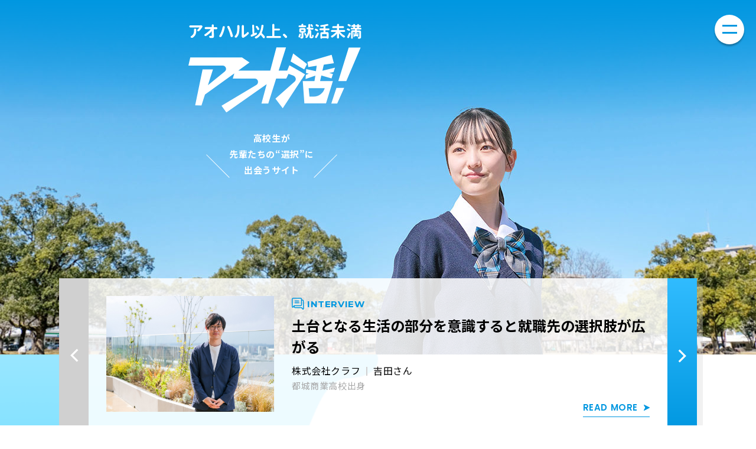

--- FILE ---
content_type: text/html; charset=UTF-8
request_url: https://ao-katsu.jp/
body_size: 13144
content:
<!DOCTYPE html>
<html dir="ltr" lang="ja">
<head>
      <!-- Google Tag Manager -->
<script>(function(w,d,s,l,i){w[l]=w[l]||[];w[l].push({'gtm.start':
new Date().getTime(),event:'gtm.js'});var f=d.getElementsByTagName(s)[0],
j=d.createElement(s),dl=l!='dataLayer'?'&l='+l:'';j.async=true;j.src=
'https://www.googletagmanager.com/gtm.js?id='+i+dl;f.parentNode.insertBefore(j,f);
})(window,document,'script','dataLayer','GTM-WT6CVNS');</script>
<!-- End Google Tag Manager -->
  
  <meta http-equiv="Last-Modified" content="">
  <meta charset="UTF-8">
  <meta http-equiv="X-UA-Compatible" content="IE=edge,chrome=1">
  <meta name="viewport" content="width=device-width,initial-scale=1.0,user-scalable=no">
  
  <meta name="description" content="高校生が先輩たちの&quot;選択&quot;に出会うサイト「アオ活」は、“アオハル”のさなかにいる高校生たちが未来の職業を想像しながら、いずれくる就職について考え、感じて、企業と仕事を知るための情報サイトです。">
  <meta name="keywords" content="宮崎県,高校生,就職活動,就職,アオ活">
  <meta name="format-detection" content="telephone=no">
  <title>アオ活 | 高校生が先輩たちの&quot;選択&quot;に出会うサイト</title>

  <!--    TODO faviconの設定    -->
  <link rel="apple-touch-icon" sizes="180x180" href="https://ao-katsu.jp/assets/domain/ao-katsu/img/front/meta/apple-touch-icon-180x180.png">
  <link rel="icon" type="image/png" sizes="32x32" href="https://ao-katsu.jp/assets/domain/ao-katsu/img/front/meta/icon-32x32.png">
  <link rel="icon" type="image/png" sizes="16x16" href="https://ao-katsu.jp/assets/domain/ao-katsu/img/front/meta/icon-16x16.png">
  <link rel="manifest" href="https://ao-katsu.jp/assets/domain/ao-katsu/img/front/meta/manifest.json">
  <link rel="mask-icon" href="https://ao-katsu.jp/assets/domain/ao-katsu/img/meta/front/favicon/safari-pinned-tab.svg" color="#ffffff">
  <meta name="msapplication-TileColor" content="#da532c">
  <meta name="theme-color" content="#ffffff">
  <link rel="canonical" href="https://ao-katsu.jp">
  <!--    TODO メタ情報の設定    -->
  <link rel="stylesheet" href="https://ao-katsu.jp/assets/domain/ao-katsu/css/style.css" type="text/css" media='all'>

  <link rel="stylesheet" href="https://use.fontawesome.com/releases/v5.5.0/css/all.css">

  <link rel="stylesheet" type="text/css" href="https://ao-katsu.jp/assets/domain/ao-katsu/css/slick.css?ver=1.0">
  <link rel="stylesheet" type="text/css" href="https://ao-katsu.jp/assets/domain/ao-katsu/css/front.css?ver=1.0">
  <link rel="shortcut icon" href="https://ao-katsu.jp/storage/img/domain/Inun74Mhs5re4Pk4sSBDvHlp9VyNVdj5m0p5KqJV.png">
  <!-- ogp -->
  <meta property="og:title" content="アオ活 | 高校生が先輩たちの&quot;選択&quot;に出会うサイト" >
  <meta property="og:type" content="article" />
  <meta property="og:description" content="高校生が先輩たちの&quot;選択&quot;に出会うサイト「アオ活」は、“アオハル”のさなかにいる高校生たちが未来の職業を想像しながら、いずれくる就職について考え、感じて、企業と仕事を知るための情報サイトです。">
  <meta property="og:url" content="https://ao-katsu.jp" >
  <meta property="og:image" content="https://ao-katsu.jp/storage/img/domain/fhDMl0BP86hITPSmVouX3dXAAoF30gZR2TJQmKs6.jpeg" >
  <meta property="og:site_name" content="アオ活" >
  <!-- //ogp -->
  <!-- twitter -->
  <meta name="twitter:card" content="summary_large_image" />
  <meta name="twitter:image" content="https://ao-katsu.jp/storage/img/domain/fhDMl0BP86hITPSmVouX3dXAAoF30gZR2TJQmKs6.jpeg">
  <!-- //twitter -->

    
  
</head>

<body>
<!-- Google Tag Manager (noscript) -->
<noscript><iframe src="https://www.googletagmanager.com/ns.html?id=GTM-WT6CVNS"
height="0" width="0" style="display:none;visibility:hidden"></iframe></noscript>
<!-- End Google Tag Manager (noscript) -->

  <header class="o-header">
    <div class="o-header-container is-top js-top-header">
    <h1 class="o-header-logo-top" id="topLogo">
      <a class="o-header-logo-top_link" href="/">
        <img src="https://ao-katsu.jp/assets/domain/ao-katsu/img/front/common/logo-w.svg" alt="アオハル以上、就活未満 アオ活！" width="293" height="151">
      </a>
    </h1>
    <div class="o-header-logo">
      <a class="o-header-logo-icon" href="/">
        <img src="https://ao-katsu.jp/assets/domain/ao-katsu/img/front/common/logo.svg" alt="アオハル以上、就活未満 アオ活！" width="110" height="56">
      </a>
      <span class="o-header-logo-catch">高校生が<br>先輩たちの“選択”に<br>出会うサイト</span>
    </div>
    <button type="button" class="o-header-trigger js-nav-trigger">
      <span class="line"></span>
    </button>
  </div>
  <div class="o-header-nav js-nav">
    <div class="o-header-nav-wrap">
      <div class="o-header-nav-logo">
        <span class="o-header-nav-logo-icon"><img src="https://ao-katsu.jp/assets/domain/ao-katsu/img/front/common/logo-w.svg" alt="アオハル以上、就活未満 アオ活！" width="98" height="50"></span>
        <span class="o-header-nav-logo-catch">高校生が先輩たちの<br>“選択”に出会うサイト</span>
      </div>
      <nav class="o-header-nav-container">
        <ul class="o-header-nav-main">
          <li class="o-header-nav-main-list">
            <a class="o-header-nav-main-link js-nav-slide" href="https://ao-katsu.jp/blog/interview">
              <figure class="o-header-nav-image">
                <img class="js-nav-slide" src="https://ao-katsu.jp/assets/domain/ao-katsu/img/front/icon/interview-icon.svg" alt="" width="60" height="60">
              </figure>
              <span class="o-header-nav-text"><span class="js-nav-slide">インタビュー</span></span>
            </a>
          </li>
          <li class="o-header-nav-main-list">
            <a class="o-header-nav-main-link js-nav-slide" href="https://ao-katsu.jp/company">
              <figure class="o-header-nav-image">
                <img class="js-nav-slide" src="https://ao-katsu.jp/assets/domain/ao-katsu/img/front/icon/search-icon.svg" alt="" width="60" height="60">
              </figure>
              <span class="o-header-nav-text"><span class="js-nav-slide">注目の企業</span></span>
            </a>
          </li>
          <li class="o-header-nav-main-list">
            <a class="o-header-nav-main-link js-nav-slide" href="https://ao-katsu.jp/blog/hint">
              <figure class="o-header-nav-image">
                <img class="js-nav-slide" src="https://ao-katsu.jp/assets/domain/ao-katsu/img/front/icon/hint-icon.svg" alt="" width="60" height="60">
              </figure>
              <span class="o-header-nav-text"><span class="js-nav-slide">就活のヒント</span></span>
            </a>
          </li>
          <li class="o-header-nav-main-list">
            <a class="o-header-nav-main-link js-nav-slide" href="https://ao-katsu.jp/blog/news">
              <figure class="o-header-nav-image">
                <img class="js-nav-slide" src="https://ao-katsu.jp/assets/domain/ao-katsu/img/front/icon/news-icon.svg" alt="" width="60" height="60">
              </figure>
              <span class="o-header-nav-text"><span class="js-nav-slide">お知らせ</span></span>
            </a>
          </li>
        </ul>
        <ul class="o-header-nav-sub">
          <li class="o-header-nav-sub-list">
            <a class="o-header-nav-sub-link js-nav-slide" href="https://ao-katsu.jp/privacy">
              <span class="o-header-nav-text"><span class="js-nav-slide">プライバシーポリシー</span></span>
            </a>
          </li>
          <li class="o-header-nav-sub-list">
            <a class="o-header-nav-sub-link js-nav-slide" href="https://ao-katsu.jp/contact/entry">
              <span class="o-header-nav-text"><span class="js-nav-slide">お問い合わせ</span></span>
            </a>
          </li>
        </ul>
      </nav>
      <div class="o-header-nav-banner">
        <a class="o-header-nav-banner-link" href="/movie/">
          <picture>
            <source srcset="https://ao-katsu.jp/assets/domain/ao-katsu/img/front/banner/movie-banner-lg.jpg" media="(min-width: 600px)">
            <img src="https://ao-katsu.jp/assets/domain/ao-katsu/img/front/banner/movie-banner.jpg" alt="宮崎県企業ムービー集" width="315" height="70">
          </picture>
        </a>
      </div>
    </div>
  </div>
</header>

  <main class="p-top">
    <section class="p-top_visual">
  <picture class="p-top_visual_picture">
    <source srcset="https://ao-katsu.jp/assets/domain/ao-katsu/img/front/top/main-visual-sp.jpg 1x,
                    https://ao-katsu.jp/assets/domain/ao-katsu/img/front/top/main-visual-sp@2x.jpg 2x"
            media="(max-width: 599px)">
    <img src="https://ao-katsu.jp/assets/domain/ao-katsu/img/front/top/main-visual.jpg" srcset="
         https://ao-katsu.jp/assets/domain/ao-katsu/img/front/top/main-visual.jpg 1x,
         https://ao-katsu.jp/assets/domain/ao-katsu/img/front/top/main-visual@2x.jpg 2x" alt="">
  </picture>
  <h2 class="p-top_visual_copy">
                <span class="p-top_visual_copy_inner">
                    高校生が<br>
                    先輩たちの“選択”に<br>
                    出会うサイト
                </span>
  </h2>
  <div class="p-top_visual_interview_wrap">
    <div class="p-top_visual_interview js-slider-container">
      <ul class="p-top_visual_interview_slider swiper-wrapper">
                  <li class="p-top_visual_interview_slider_item swiper-slide">
            <article class="p-top_visual_article">
              <div class="p-top_visual_article_img">
                <a href="https://ao-katsu.jp/blog/interview/6">
                <img class="p-top_visual_article_img_content" src="https://ao-katsu.jp/storage/img/blog/pgWqeqHZWDDdVNJZI8qUdSC3tVn1592ZWz6lKC6V.jpeg" alt="">
                </a>
              </div>
              <div class="p-top_visual_article_content">
                <h3 class="p-top_visual_article_content_category">INTERVIEW</h3>
                <h4 class="p-top_visual_article_content_title">
                  土台となる生活の部分を意識すると就職先の選択肢が広がる
                </h4>
                <p class="p-top_visual_article_content_interviewer">
                  株式会社クラフ<span class="p-top_visual_article_content_interviewer_separator"></span>吉田さん
                </p>
                <p class="p-top_visual_article_content_from">都城商業高校出身</p>
                <div class="p-top_visual_article_content_more">
                  <a class="a-more-link"
                     href="https://ao-katsu.jp/blog/interview/6">READ MORE</a>
                </div>
              </div>
            </article>
          </li>
                  <li class="p-top_visual_interview_slider_item swiper-slide">
            <article class="p-top_visual_article">
              <div class="p-top_visual_article_img">
                <a href="https://ao-katsu.jp/blog/interview/21">
                <img class="p-top_visual_article_img_content" src="https://ao-katsu.jp/storage/img/blog/eazKskhVGTrAJvUf4FHnlKXMB7YMVNT0d18cjqqs.jpeg" alt="">
                </a>
              </div>
              <div class="p-top_visual_article_content">
                <h3 class="p-top_visual_article_content_category">INTERVIEW</h3>
                <h4 class="p-top_visual_article_content_title">
                  働き始めて自分の“好き”が結びついてきた。目指すはVRと書道の融合！
                </h4>
                <p class="p-top_visual_article_content_interviewer">
                  株式会社エル・エー・ビー<span class="p-top_visual_article_content_interviewer_separator"></span>川野さん
                </p>
                <p class="p-top_visual_article_content_from">宮崎北高校出身</p>
                <div class="p-top_visual_article_content_more">
                  <a class="a-more-link"
                     href="https://ao-katsu.jp/blog/interview/21">READ MORE</a>
                </div>
              </div>
            </article>
          </li>
                  <li class="p-top_visual_interview_slider_item swiper-slide">
            <article class="p-top_visual_article">
              <div class="p-top_visual_article_img">
                <a href="https://ao-katsu.jp/blog/interview/111">
                <img class="p-top_visual_article_img_content" src="https://ao-katsu.jp/storage/img/blog/z5YE0D6W8kahEJ5TRKRMN3spPaIMw6ryy75q8xer.jpeg" alt="">
                </a>
              </div>
              <div class="p-top_visual_article_content">
                <h3 class="p-top_visual_article_content_category">INTERVIEW</h3>
                <h4 class="p-top_visual_article_content_title">
                  日本最大級の製材工場。自分の強みを知り成長できる場所
                </h4>
                <p class="p-top_visual_article_content_interviewer">
                  外山木材株式会社<span class="p-top_visual_article_content_interviewer_separator"></span>西久保さん
                </p>
                <p class="p-top_visual_article_content_from">都城商業高校出身</p>
                <div class="p-top_visual_article_content_more">
                  <a class="a-more-link"
                     href="https://ao-katsu.jp/blog/interview/111">READ MORE</a>
                </div>
              </div>
            </article>
          </li>
                  <li class="p-top_visual_interview_slider_item swiper-slide">
            <article class="p-top_visual_article">
              <div class="p-top_visual_article_img">
                <a href="https://ao-katsu.jp/blog/interview/49">
                <img class="p-top_visual_article_img_content" src="https://ao-katsu.jp/storage/img/blog/P11MdjfUmctdHO7zNf7d6rHeCeioXFIQo3Ln5yIR.jpeg" alt="">
                </a>
              </div>
              <div class="p-top_visual_article_content">
                <h3 class="p-top_visual_article_content_category">INTERVIEW</h3>
                <h4 class="p-top_visual_article_content_title">
                  “好きなこと”を続けていく。それが働く原動力になっている
                </h4>
                <p class="p-top_visual_article_content_interviewer">
                  株式会社refactory<span class="p-top_visual_article_content_interviewer_separator"></span>國武さん
                </p>
                <p class="p-top_visual_article_content_from">宮崎日大高校出身</p>
                <div class="p-top_visual_article_content_more">
                  <a class="a-more-link"
                     href="https://ao-katsu.jp/blog/interview/49">READ MORE</a>
                </div>
              </div>
            </article>
          </li>
                  <li class="p-top_visual_interview_slider_item swiper-slide">
            <article class="p-top_visual_article">
              <div class="p-top_visual_article_img">
                <a href="https://ao-katsu.jp/blog/interview/38">
                <img class="p-top_visual_article_img_content" src="https://ao-katsu.jp/storage/img/blog/3fCQzcrgJZXAMOz1ntq6KOtcRW3WsUQNOGlgrKZD.jpeg" alt="">
                </a>
              </div>
              <div class="p-top_visual_article_content">
                <h3 class="p-top_visual_article_content_category">INTERVIEW</h3>
                <h4 class="p-top_visual_article_content_title">
                  追求すれば追求するほど、身に付けるべき知識や技術が見つかる仕事
                </h4>
                <p class="p-top_visual_article_content_interviewer">
                  共立冷熱株式会社<span class="p-top_visual_article_content_interviewer_separator"></span>矢野さん
                </p>
                <p class="p-top_visual_article_content_from">日向高校出身</p>
                <div class="p-top_visual_article_content_more">
                  <a class="a-more-link"
                     href="https://ao-katsu.jp/blog/interview/38">READ MORE</a>
                </div>
              </div>
            </article>
          </li>
                  <li class="p-top_visual_interview_slider_item swiper-slide">
            <article class="p-top_visual_article">
              <div class="p-top_visual_article_img">
                <a href="https://ao-katsu.jp/blog/interview/75">
                <img class="p-top_visual_article_img_content" src="https://ao-katsu.jp/storage/img/blog/m4gv6Dy2CxnttBCdeKC7gcKp09M0RFcubAZO4leR.jpeg" alt="">
                </a>
              </div>
              <div class="p-top_visual_article_content">
                <h3 class="p-top_visual_article_content_category">INTERVIEW</h3>
                <h4 class="p-top_visual_article_content_title">
                  「何に重きを置くのか」自分の人生の優先順位を考えてみて
                </h4>
                <p class="p-top_visual_article_content_interviewer">
                  有限会社ユニバーサルフィールド<span class="p-top_visual_article_content_interviewer_separator"></span>中船木さん
                </p>
                <p class="p-top_visual_article_content_from">宮崎大宮高校出身</p>
                <div class="p-top_visual_article_content_more">
                  <a class="a-more-link"
                     href="https://ao-katsu.jp/blog/interview/75">READ MORE</a>
                </div>
              </div>
            </article>
          </li>
                  <li class="p-top_visual_interview_slider_item swiper-slide">
            <article class="p-top_visual_article">
              <div class="p-top_visual_article_img">
                <a href="https://ao-katsu.jp/blog/interview/70">
                <img class="p-top_visual_article_img_content" src="https://ao-katsu.jp/storage/img/blog/70voNkcEslbt4Gc8FuPZUaLh8HJwwQxLwimGB2GZ.jpeg" alt="">
                </a>
              </div>
              <div class="p-top_visual_article_content">
                <h3 class="p-top_visual_article_content_category">INTERVIEW</h3>
                <h4 class="p-top_visual_article_content_title">
                  自分の仕事が「地図に残る」という、ものづくりの魅力
                </h4>
                <p class="p-top_visual_article_content_interviewer">
                  株式会社岡﨑組<span class="p-top_visual_article_content_interviewer_separator"></span>濵村さん
                </p>
                <p class="p-top_visual_article_content_from">宮崎農業高校出身</p>
                <div class="p-top_visual_article_content_more">
                  <a class="a-more-link"
                     href="https://ao-katsu.jp/blog/interview/70">READ MORE</a>
                </div>
              </div>
            </article>
          </li>
                  <li class="p-top_visual_interview_slider_item swiper-slide">
            <article class="p-top_visual_article">
              <div class="p-top_visual_article_img">
                <a href="https://ao-katsu.jp/blog/interview/57">
                <img class="p-top_visual_article_img_content" src="https://ao-katsu.jp/storage/img/blog/ewHuoZsxJjlPNDWbMUquK0AvkL16z2geELR7W133.jpeg" alt="">
                </a>
              </div>
              <div class="p-top_visual_article_content">
                <h3 class="p-top_visual_article_content_category">INTERVIEW</h3>
                <h4 class="p-top_visual_article_content_title">
                  幼いころからの夢であるトラック運転手に。「ありがとう」の言葉が働く喜び
                </h4>
                <p class="p-top_visual_article_content_interviewer">
                  株式会社松尾運送<span class="p-top_visual_article_content_interviewer_separator"></span>福元さん
                </p>
                <p class="p-top_visual_article_content_from">都城高校出身</p>
                <div class="p-top_visual_article_content_more">
                  <a class="a-more-link"
                     href="https://ao-katsu.jp/blog/interview/57">READ MORE</a>
                </div>
              </div>
            </article>
          </li>
                  <li class="p-top_visual_interview_slider_item swiper-slide">
            <article class="p-top_visual_article">
              <div class="p-top_visual_article_img">
                <a href="https://ao-katsu.jp/blog/interview/41">
                <img class="p-top_visual_article_img_content" src="https://ao-katsu.jp/storage/img/blog/XlYb1AeG4y462Q8HfwoKzuqhbpwl5X3qwwTOJpdC.jpeg" alt="">
                </a>
              </div>
              <div class="p-top_visual_article_content">
                <h3 class="p-top_visual_article_content_category">INTERVIEW</h3>
                <h4 class="p-top_visual_article_content_title">
                  第一志望ではなかった大学で見つけた道。過去の私に未練はない
                </h4>
                <p class="p-top_visual_article_content_interviewer">
                  MANGO株式会社<span class="p-top_visual_article_content_interviewer_separator"></span>川畑さん
                </p>
                <p class="p-top_visual_article_content_from">宮崎西高校出身</p>
                <div class="p-top_visual_article_content_more">
                  <a class="a-more-link"
                     href="https://ao-katsu.jp/blog/interview/41">READ MORE</a>
                </div>
              </div>
            </article>
          </li>
                  <li class="p-top_visual_interview_slider_item swiper-slide">
            <article class="p-top_visual_article">
              <div class="p-top_visual_article_img">
                <a href="https://ao-katsu.jp/blog/interview/118">
                <img class="p-top_visual_article_img_content" src="https://ao-katsu.jp/storage/img/blog/x5Rx1Cw9wdJlCqVerCxenaj7AuftWsLginuY0fR3.jpeg" alt="">
                </a>
              </div>
              <div class="p-top_visual_article_content">
                <h3 class="p-top_visual_article_content_category">INTERVIEW</h3>
                <h4 class="p-top_visual_article_content_title">
                  人生で譲れないものが分かった時、働きたい会社はおのずと見えてきた。
                </h4>
                <p class="p-top_visual_article_content_interviewer">
                  日本食材加工株式会社<span class="p-top_visual_article_content_interviewer_separator"></span>椎さん
                </p>
                <p class="p-top_visual_article_content_from">宮崎海洋高校出身</p>
                <div class="p-top_visual_article_content_more">
                  <a class="a-more-link"
                     href="https://ao-katsu.jp/blog/interview/118">READ MORE</a>
                </div>
              </div>
            </article>
          </li>
                  <li class="p-top_visual_interview_slider_item swiper-slide">
            <article class="p-top_visual_article">
              <div class="p-top_visual_article_img">
                <a href="https://ao-katsu.jp/blog/interview/73">
                <img class="p-top_visual_article_img_content" src="https://ao-katsu.jp/storage/img/blog/0XFV52TAbuPYvFNpmf20YZTKAIPCaQrf85XkP5Ip.jpeg" alt="">
                </a>
              </div>
              <div class="p-top_visual_article_content">
                <h3 class="p-top_visual_article_content_category">INTERVIEW</h3>
                <h4 class="p-top_visual_article_content_title">
                  ゆっくりでも、自分が興味・関心がある“何か”を見つけ出すことが大事
                </h4>
                <p class="p-top_visual_article_content_interviewer">
                  有限会社生目緑地建設<span class="p-top_visual_article_content_interviewer_separator"></span>合田さん
                </p>
                <p class="p-top_visual_article_content_from">宮崎農業高校出身</p>
                <div class="p-top_visual_article_content_more">
                  <a class="a-more-link"
                     href="https://ao-katsu.jp/blog/interview/73">READ MORE</a>
                </div>
              </div>
            </article>
          </li>
                  <li class="p-top_visual_interview_slider_item swiper-slide">
            <article class="p-top_visual_article">
              <div class="p-top_visual_article_img">
                <a href="https://ao-katsu.jp/blog/interview/95">
                <img class="p-top_visual_article_img_content" src="https://ao-katsu.jp/storage/img/blog/uyLY5XDUQYTY5KdNLLvjqTktwFTKqFTeJoljmMqm.jpeg" alt="">
                </a>
              </div>
              <div class="p-top_visual_article_content">
                <h3 class="p-top_visual_article_content_category">INTERVIEW</h3>
                <h4 class="p-top_visual_article_content_title">
                  自分を知ることを大事に。自分らしさの最高地点へ
                </h4>
                <p class="p-top_visual_article_content_interviewer">
                  株式会社夢の応援団<span class="p-top_visual_article_content_interviewer_separator"></span>日高さん
                </p>
                <p class="p-top_visual_article_content_from">鵬翔高校出身</p>
                <div class="p-top_visual_article_content_more">
                  <a class="a-more-link"
                     href="https://ao-katsu.jp/blog/interview/95">READ MORE</a>
                </div>
              </div>
            </article>
          </li>
                  <li class="p-top_visual_interview_slider_item swiper-slide">
            <article class="p-top_visual_article">
              <div class="p-top_visual_article_img">
                <a href="https://ao-katsu.jp/blog/interview/83">
                <img class="p-top_visual_article_img_content" src="https://ao-katsu.jp/storage/img/blog/nOG7VpENGzKChsQkGkcHT8aX9wfJEFmxw1awtS2d.jpeg" alt="">
                </a>
              </div>
              <div class="p-top_visual_article_content">
                <h3 class="p-top_visual_article_content_category">INTERVIEW</h3>
                <h4 class="p-top_visual_article_content_title">
                  自分にできることをやりながら、自信を持って進路選びに取り組んで
                </h4>
                <p class="p-top_visual_article_content_interviewer">
                  社会福祉法人スマイリング・パーク<span class="p-top_visual_article_content_interviewer_separator"></span>花原さん
                </p>
                <p class="p-top_visual_article_content_from">高城高校出身</p>
                <div class="p-top_visual_article_content_more">
                  <a class="a-more-link"
                     href="https://ao-katsu.jp/blog/interview/83">READ MORE</a>
                </div>
              </div>
            </article>
          </li>
                  <li class="p-top_visual_interview_slider_item swiper-slide">
            <article class="p-top_visual_article">
              <div class="p-top_visual_article_img">
                <a href="https://ao-katsu.jp/blog/interview/122">
                <img class="p-top_visual_article_img_content" src="https://ao-katsu.jp/storage/img/blog/gcir5pAHNsLan8yvKeukg5tSumzXnOn4O0Ltjman.jpeg" alt="">
                </a>
              </div>
              <div class="p-top_visual_article_content">
                <h3 class="p-top_visual_article_content_category">INTERVIEW</h3>
                <h4 class="p-top_visual_article_content_title">
                  「こんな接客を私もしたい！」訪れた寿司虎の店舗には、そう思わせてくれる笑顔と活気が溢れていました
                </h4>
                <p class="p-top_visual_article_content_interviewer">
                  虎コーポレーション株式会社<span class="p-top_visual_article_content_interviewer_separator"></span>藤寺さん
                </p>
                <p class="p-top_visual_article_content_from">高千穂高校出身</p>
                <div class="p-top_visual_article_content_more">
                  <a class="a-more-link"
                     href="https://ao-katsu.jp/blog/interview/122">READ MORE</a>
                </div>
              </div>
            </article>
          </li>
                  <li class="p-top_visual_interview_slider_item swiper-slide">
            <article class="p-top_visual_article">
              <div class="p-top_visual_article_img">
                <a href="https://ao-katsu.jp/blog/interview/64">
                <img class="p-top_visual_article_img_content" src="https://ao-katsu.jp/storage/img/blog/Fpnrx0hv1LdveWFWGiYvgzH3ceP38Z2G3URS6dy3.jpeg" alt="">
                </a>
              </div>
              <div class="p-top_visual_article_content">
                <h3 class="p-top_visual_article_content_category">INTERVIEW</h3>
                <h4 class="p-top_visual_article_content_title">
                  失敗を恐れないで。身構え過ぎずに興味があることから挑戦してみて
                </h4>
                <p class="p-top_visual_article_content_interviewer">
                  社会福祉法人えびの明友会<span class="p-top_visual_article_content_interviewer_separator"></span>川野さん
                </p>
                <p class="p-top_visual_article_content_from">小林高校出身</p>
                <div class="p-top_visual_article_content_more">
                  <a class="a-more-link"
                     href="https://ao-katsu.jp/blog/interview/64">READ MORE</a>
                </div>
              </div>
            </article>
          </li>
                  <li class="p-top_visual_interview_slider_item swiper-slide">
            <article class="p-top_visual_article">
              <div class="p-top_visual_article_img">
                <a href="https://ao-katsu.jp/blog/interview/115">
                <img class="p-top_visual_article_img_content" src="https://ao-katsu.jp/storage/img/blog/2aXt90wz5QPGbVWXJXvHbVdLb2MRA4TdztP0f3mW.png" alt="">
                </a>
              </div>
              <div class="p-top_visual_article_content">
                <h3 class="p-top_visual_article_content_category">INTERVIEW</h3>
                <h4 class="p-top_visual_article_content_title">
                  手がけた図面から、誰かの人生が始まる。稀有な仕事に携わる幸せ
                </h4>
                <p class="p-top_visual_article_content_interviewer">
                  株式会社高嶺木材<span class="p-top_visual_article_content_interviewer_separator"></span>平城さん
                </p>
                <p class="p-top_visual_article_content_from">宮崎工業高校出身</p>
                <div class="p-top_visual_article_content_more">
                  <a class="a-more-link"
                     href="https://ao-katsu.jp/blog/interview/115">READ MORE</a>
                </div>
              </div>
            </article>
          </li>
                  <li class="p-top_visual_interview_slider_item swiper-slide">
            <article class="p-top_visual_article">
              <div class="p-top_visual_article_img">
                <a href="https://ao-katsu.jp/blog/interview/23">
                <img class="p-top_visual_article_img_content" src="https://ao-katsu.jp/storage/img/blog/oSyx3pjbEFcX7XgjH8ER55qP2uSoQdyXkV2gR6i4.jpeg" alt="">
                </a>
              </div>
              <div class="p-top_visual_article_content">
                <h3 class="p-top_visual_article_content_category">INTERVIEW</h3>
                <h4 class="p-top_visual_article_content_title">
                  進路や未来を決断するのは自分。心の声や直感を大事にして
                </h4>
                <p class="p-top_visual_article_content_interviewer">
                  株式会社イツノマ<span class="p-top_visual_article_content_interviewer_separator"></span>黒木さん
                </p>
                <p class="p-top_visual_article_content_from">都農高校出身</p>
                <div class="p-top_visual_article_content_more">
                  <a class="a-more-link"
                     href="https://ao-katsu.jp/blog/interview/23">READ MORE</a>
                </div>
              </div>
            </article>
          </li>
                  <li class="p-top_visual_interview_slider_item swiper-slide">
            <article class="p-top_visual_article">
              <div class="p-top_visual_article_img">
                <a href="https://ao-katsu.jp/blog/interview/10">
                <img class="p-top_visual_article_img_content" src="https://ao-katsu.jp/storage/img/blog/0hL7Be4Q08tTDI6FgMdtMnSy41HEndQMaDa0wunT.jpeg" alt="">
                </a>
              </div>
              <div class="p-top_visual_article_content">
                <h3 class="p-top_visual_article_content_category">INTERVIEW</h3>
                <h4 class="p-top_visual_article_content_title">
                  「グラブを作りたい」という小学生からの夢をかなえました
                </h4>
                <p class="p-top_visual_article_content_interviewer">
                  有限会社ボールパークドットコム<span class="p-top_visual_article_content_interviewer_separator"></span>両角さん
                </p>
                <p class="p-top_visual_article_content_from">宮崎学園高校出身</p>
                <div class="p-top_visual_article_content_more">
                  <a class="a-more-link"
                     href="https://ao-katsu.jp/blog/interview/10">READ MORE</a>
                </div>
              </div>
            </article>
          </li>
                  <li class="p-top_visual_interview_slider_item swiper-slide">
            <article class="p-top_visual_article">
              <div class="p-top_visual_article_img">
                <a href="https://ao-katsu.jp/blog/interview/20">
                <img class="p-top_visual_article_img_content" src="https://ao-katsu.jp/storage/img/blog/ztzxSe5bse7hUKCVgxPSo4cDuJuuDE8sf2yRJTMj.jpeg" alt="">
                </a>
              </div>
              <div class="p-top_visual_article_content">
                <h3 class="p-top_visual_article_content_category">INTERVIEW</h3>
                <h4 class="p-top_visual_article_content_title">
                  小さなことでもいい。自分の中にある“好き”や興味がある分野を探してみて
                </h4>
                <p class="p-top_visual_article_content_interviewer">
                  株式会社T3report<span class="p-top_visual_article_content_interviewer_separator"></span>大村さん
                </p>
                <p class="p-top_visual_article_content_from">富島高校出身</p>
                <div class="p-top_visual_article_content_more">
                  <a class="a-more-link"
                     href="https://ao-katsu.jp/blog/interview/20">READ MORE</a>
                </div>
              </div>
            </article>
          </li>
                  <li class="p-top_visual_interview_slider_item swiper-slide">
            <article class="p-top_visual_article">
              <div class="p-top_visual_article_img">
                <a href="https://ao-katsu.jp/blog/interview/35">
                <img class="p-top_visual_article_img_content" src="https://ao-katsu.jp/storage/img/blog/XvUmvnHGFXUmqqDI2R0bo31UVUC0FXCvKArEGg2d.jpeg" alt="">
                </a>
              </div>
              <div class="p-top_visual_article_content">
                <h3 class="p-top_visual_article_content_category">INTERVIEW</h3>
                <h4 class="p-top_visual_article_content_title">
                  日本と海外の懸け橋になる仕事がしたい。その思いが私のスタート地点
                </h4>
                <p class="p-top_visual_article_content_interviewer">
                  株式会社ドリームブロッサム<span class="p-top_visual_article_content_interviewer_separator"></span>奈良さん
                </p>
                <p class="p-top_visual_article_content_from">日向学院高校出身</p>
                <div class="p-top_visual_article_content_more">
                  <a class="a-more-link"
                     href="https://ao-katsu.jp/blog/interview/35">READ MORE</a>
                </div>
              </div>
            </article>
          </li>
                  <li class="p-top_visual_interview_slider_item swiper-slide">
            <article class="p-top_visual_article">
              <div class="p-top_visual_article_img">
                <a href="https://ao-katsu.jp/blog/interview/119">
                <img class="p-top_visual_article_img_content" src="https://ao-katsu.jp/storage/img/blog/VczB1hZPF9Yjue5JP41fZc4GY4PQfTkB3hTTSRtD.jpeg" alt="">
                </a>
              </div>
              <div class="p-top_visual_article_content">
                <h3 class="p-top_visual_article_content_category">INTERVIEW</h3>
                <h4 class="p-top_visual_article_content_title">
                  ホテリエの仕事に憧れて。私が就職先として選んだのは、青島の真っ青な海を見渡すリゾートホテルでした。
                </h4>
                <p class="p-top_visual_article_content_interviewer">
                  青島リゾート株式会社<span class="p-top_visual_article_content_interviewer_separator"></span>児島さん
                </p>
                <p class="p-top_visual_article_content_from">延岡商業高校出身</p>
                <div class="p-top_visual_article_content_more">
                  <a class="a-more-link"
                     href="https://ao-katsu.jp/blog/interview/119">READ MORE</a>
                </div>
              </div>
            </article>
          </li>
                  <li class="p-top_visual_interview_slider_item swiper-slide">
            <article class="p-top_visual_article">
              <div class="p-top_visual_article_img">
                <a href="https://ao-katsu.jp/blog/interview/48">
                <img class="p-top_visual_article_img_content" src="https://ao-katsu.jp/storage/img/blog/j8sG1zcvlTkDhKFNYAl6O8rkVflDJ2JQvVZh0XQJ.jpeg" alt="">
                </a>
              </div>
              <div class="p-top_visual_article_content">
                <h3 class="p-top_visual_article_content_category">INTERVIEW</h3>
                <h4 class="p-top_visual_article_content_title">
                  機械のメンテナンスから、きのこの栽培管理まで。結果が目に見えるのが面白い
                </h4>
                <p class="p-top_visual_article_content_interviewer">
                  株式会社加藤えのき<span class="p-top_visual_article_content_interviewer_separator"></span>日高さん
                </p>
                <p class="p-top_visual_article_content_from">宮崎第一高校出身</p>
                <div class="p-top_visual_article_content_more">
                  <a class="a-more-link"
                     href="https://ao-katsu.jp/blog/interview/48">READ MORE</a>
                </div>
              </div>
            </article>
          </li>
                  <li class="p-top_visual_interview_slider_item swiper-slide">
            <article class="p-top_visual_article">
              <div class="p-top_visual_article_img">
                <a href="https://ao-katsu.jp/blog/interview/77">
                <img class="p-top_visual_article_img_content" src="https://ao-katsu.jp/storage/img/blog/9MiUqjuYmy6wdlfvMPFyr2EfGCq7ovt9POqVt7kL.jpeg" alt="">
                </a>
              </div>
              <div class="p-top_visual_article_content">
                <h3 class="p-top_visual_article_content_category">INTERVIEW</h3>
                <h4 class="p-top_visual_article_content_title">
                  受け継がれてきたレシピを残していくこと。回り道した私がかなえたい夢
                </h4>
                <p class="p-top_visual_article_content_interviewer">
                  有限会社お菓子の浩屋<span class="p-top_visual_article_content_interviewer_separator"></span>川添さん
                </p>
                <p class="p-top_visual_article_content_from">宮崎農業高校出身</p>
                <div class="p-top_visual_article_content_more">
                  <a class="a-more-link"
                     href="https://ao-katsu.jp/blog/interview/77">READ MORE</a>
                </div>
              </div>
            </article>
          </li>
                  <li class="p-top_visual_interview_slider_item swiper-slide">
            <article class="p-top_visual_article">
              <div class="p-top_visual_article_img">
                <a href="https://ao-katsu.jp/blog/interview/34">
                <img class="p-top_visual_article_img_content" src="https://ao-katsu.jp/storage/img/blog/W2KEzd36XnlKaMwfM15M0NmALZqerDnNHRAz8Ff1.jpeg" alt="">
                </a>
              </div>
              <div class="p-top_visual_article_content">
                <h3 class="p-top_visual_article_content_category">INTERVIEW</h3>
                <h4 class="p-top_visual_article_content_title">
                  ライフステージの変化で宮崎の良さを再認識。今を全力で楽しむことが将来にもつながる
                </h4>
                <p class="p-top_visual_article_content_interviewer">
                  株式会社ハナビヤ<span class="p-top_visual_article_content_interviewer_separator"></span>橋口さん
                </p>
                <p class="p-top_visual_article_content_from">宮崎北高校出身</p>
                <div class="p-top_visual_article_content_more">
                  <a class="a-more-link"
                     href="https://ao-katsu.jp/blog/interview/34">READ MORE</a>
                </div>
              </div>
            </article>
          </li>
                  <li class="p-top_visual_interview_slider_item swiper-slide">
            <article class="p-top_visual_article">
              <div class="p-top_visual_article_img">
                <a href="https://ao-katsu.jp/blog/interview/15">
                <img class="p-top_visual_article_img_content" src="https://ao-katsu.jp/storage/img/blog/L0jVTQNgzOKeAM1VaVpTaeS8hALLqZswE5y4gtIn.jpeg" alt="">
                </a>
              </div>
              <div class="p-top_visual_article_content">
                <h3 class="p-top_visual_article_content_category">INTERVIEW</h3>
                <h4 class="p-top_visual_article_content_title">
                  仕事と趣味の時間。それぞれを大事にすることで充実した日々
                </h4>
                <p class="p-top_visual_article_content_interviewer">
                  日本情報クリエイト株式会社<span class="p-top_visual_article_content_interviewer_separator"></span>堀野さん
                </p>
                <p class="p-top_visual_article_content_from">宮崎学園高校出身</p>
                <div class="p-top_visual_article_content_more">
                  <a class="a-more-link"
                     href="https://ao-katsu.jp/blog/interview/15">READ MORE</a>
                </div>
              </div>
            </article>
          </li>
                  <li class="p-top_visual_interview_slider_item swiper-slide">
            <article class="p-top_visual_article">
              <div class="p-top_visual_article_img">
                <a href="https://ao-katsu.jp/blog/interview/17">
                <img class="p-top_visual_article_img_content" src="https://ao-katsu.jp/storage/img/blog/mcI4z53GmZ7UNTL5xFHyjD5RYMq5fQBdFT3fSID8.jpeg" alt="">
                </a>
              </div>
              <div class="p-top_visual_article_content">
                <h3 class="p-top_visual_article_content_category">INTERVIEW</h3>
                <h4 class="p-top_visual_article_content_title">
                  宮崎の人が誇りを持てる世界 No.1のキャビアメーカーを目指したい
                </h4>
                <p class="p-top_visual_article_content_interviewer">
                  ジャパンキャビア株式会社<span class="p-top_visual_article_content_interviewer_separator"></span>坂本さん
                </p>
                <p class="p-top_visual_article_content_from">本庄高校出身</p>
                <div class="p-top_visual_article_content_more">
                  <a class="a-more-link"
                     href="https://ao-katsu.jp/blog/interview/17">READ MORE</a>
                </div>
              </div>
            </article>
          </li>
                  <li class="p-top_visual_interview_slider_item swiper-slide">
            <article class="p-top_visual_article">
              <div class="p-top_visual_article_img">
                <a href="https://ao-katsu.jp/blog/interview/59">
                <img class="p-top_visual_article_img_content" src="https://ao-katsu.jp/storage/img/blog/DlCNcNjY9XRV482rUumNOj60nDKgTbMViPEI5eKY.jpeg" alt="">
                </a>
              </div>
              <div class="p-top_visual_article_content">
                <h3 class="p-top_visual_article_content_category">INTERVIEW</h3>
                <h4 class="p-top_visual_article_content_title">
                  “後悔したくない”自分の気持ちに正直になって選んだ宮崎での仕事
                </h4>
                <p class="p-top_visual_article_content_interviewer">
                  株式会社サニー・シーリング<span class="p-top_visual_article_content_interviewer_separator"></span>松田さん
                </p>
                <p class="p-top_visual_article_content_from">都城工業高校出身</p>
                <div class="p-top_visual_article_content_more">
                  <a class="a-more-link"
                     href="https://ao-katsu.jp/blog/interview/59">READ MORE</a>
                </div>
              </div>
            </article>
          </li>
                  <li class="p-top_visual_interview_slider_item swiper-slide">
            <article class="p-top_visual_article">
              <div class="p-top_visual_article_img">
                <a href="https://ao-katsu.jp/blog/interview/39">
                <img class="p-top_visual_article_img_content" src="https://ao-katsu.jp/storage/img/blog/iijBJACSdhFgNOaqh65tSBXS2ckAWqOe8TCh9F8H.jpeg" alt="">
                </a>
              </div>
              <div class="p-top_visual_article_content">
                <h3 class="p-top_visual_article_content_category">INTERVIEW</h3>
                <h4 class="p-top_visual_article_content_title">
                  ママになっても私らしく働ける会社に出会えた
                </h4>
                <p class="p-top_visual_article_content_interviewer">
                  有限会社サンエク<span class="p-top_visual_article_content_interviewer_separator"></span>尾崎さん
                </p>
                <p class="p-top_visual_article_content_from">宮崎日大高校出身</p>
                <div class="p-top_visual_article_content_more">
                  <a class="a-more-link"
                     href="https://ao-katsu.jp/blog/interview/39">READ MORE</a>
                </div>
              </div>
            </article>
          </li>
                  <li class="p-top_visual_interview_slider_item swiper-slide">
            <article class="p-top_visual_article">
              <div class="p-top_visual_article_img">
                <a href="https://ao-katsu.jp/blog/interview/3">
                <img class="p-top_visual_article_img_content" src="https://ao-katsu.jp/storage/img/blog/RjrVCbdPoNedVojTjGFPp8G2VkWKcHuScDQjcoCF.jpeg" alt="">
                </a>
              </div>
              <div class="p-top_visual_article_content">
                <h3 class="p-top_visual_article_content_category">INTERVIEW</h3>
                <h4 class="p-top_visual_article_content_title">
                  合うか合わないかはやってみないと分からない。だから挑戦する
                </h4>
                <p class="p-top_visual_article_content_interviewer">
                  株式会社日向屋<span class="p-top_visual_article_content_interviewer_separator"></span>田村さん
                </p>
                <p class="p-top_visual_article_content_from">延岡星雲高校出身</p>
                <div class="p-top_visual_article_content_more">
                  <a class="a-more-link"
                     href="https://ao-katsu.jp/blog/interview/3">READ MORE</a>
                </div>
              </div>
            </article>
          </li>
                  <li class="p-top_visual_interview_slider_item swiper-slide">
            <article class="p-top_visual_article">
              <div class="p-top_visual_article_img">
                <a href="https://ao-katsu.jp/blog/interview/92">
                <img class="p-top_visual_article_img_content" src="https://ao-katsu.jp/storage/img/blog/GbMwyVhLZdbQHl1DwWUD2QpZfI45mnAnnZroneTv.jpeg" alt="">
                </a>
              </div>
              <div class="p-top_visual_article_content">
                <h3 class="p-top_visual_article_content_category">INTERVIEW</h3>
                <h4 class="p-top_visual_article_content_title">
                  栄養士から食品開発の世界へ。自ら調べて動き、未来の選択を
                </h4>
                <p class="p-top_visual_article_content_interviewer">
                  道本食品株式会社<span class="p-top_visual_article_content_interviewer_separator"></span>黒木さん
                </p>
                <p class="p-top_visual_article_content_from">日向高校出身</p>
                <div class="p-top_visual_article_content_more">
                  <a class="a-more-link"
                     href="https://ao-katsu.jp/blog/interview/92">READ MORE</a>
                </div>
              </div>
            </article>
          </li>
              </ul>
    </div>
    <div class="p-top_visual_interview_prev js-slider-prev"></div>
    <div class="p-top_visual_interview_next js-slider-next"></div>
  </div>
</section>
    <section class="p-top_section section-interview">
      <div class="p-top_container">
        <h3 class="p-top_section_title">
          <span class="p-top_section_title_bold title-interview">MORE VIEW</span>
          <span class="p-top_section_title_sub title-interview">その他のインタビュー</span>
        </h3>
        <ul class="p-top-interview_list">
                      <li class="p-top-interview_list_item">
              <article class="p-interview-article">
                <a class="p-interview-article_link"
                   href="https://ao-katsu.jp/blog/interview/145">
                  <div class="p-interview-article_img">
                    <img class="p-interview-article_img_content"
                         src="https://ao-katsu.jp/storage/img/blog/odEcK4ukb9MK9C6Y2j5lYQwUjKMjFFAkvGjbeREu.jpeg"
                         alt="">
                  </div>
                  <div class="p-interview-article_text">
                    <h4 class="p-interview-article_text_title">高校新卒入社から社内最速で店長に昇格！私が、私らしく輝ける場所は、介護業界ではなく飲食業界にありました。</h4>
                    <p class="p-interview-article_text_interviewer">
                      株式会社マスコ<span class="p-interview-article_text_interviewer_separator"></span>壱岐さん
                    </p>
                    <p class="p-interview-article_text_from">妻高校出身</p>
                  </div>
                </a>
              </article>
            </li>
                      <li class="p-top-interview_list_item">
              <article class="p-interview-article">
                <a class="p-interview-article_link"
                   href="https://ao-katsu.jp/blog/interview/137">
                  <div class="p-interview-article_img">
                    <img class="p-interview-article_img_content"
                         src="https://ao-katsu.jp/storage/img/blog/BEcAdKeerFJlUwCbE7pC75Hn9BgZHtNQ14tKej1N.jpeg"
                         alt="">
                  </div>
                  <div class="p-interview-article_text">
                    <h4 class="p-interview-article_text_title">栄養の面から高齢者を支える。 仕事を通じて「食べること」と「生きること」のつながりを実感</h4>
                    <p class="p-interview-article_text_interviewer">
                      社会福祉法人豊の里<span class="p-interview-article_text_interviewer_separator"></span>道正さん
                    </p>
                    <p class="p-interview-article_text_from">都城西高校出身</p>
                  </div>
                </a>
              </article>
            </li>
                      <li class="p-top-interview_list_item">
              <article class="p-interview-article">
                <a class="p-interview-article_link"
                   href="https://ao-katsu.jp/blog/interview/135">
                  <div class="p-interview-article_img">
                    <img class="p-interview-article_img_content"
                         src="https://ao-katsu.jp/storage/img/blog/S9WmX4a57aNU1MHRHSWscvEqYmWORuvAgoJclJ0J.jpeg"
                         alt="">
                  </div>
                  <div class="p-interview-article_text">
                    <h4 class="p-interview-article_text_title">子どものころから憧れていた医療の世界 働く中で見えてきた自分だけの使命</h4>
                    <p class="p-interview-article_text_interviewer">
                      医療法人 あたらしい風 ライフクリニック<span class="p-interview-article_text_interviewer_separator"></span>持田さん
                    </p>
                    <p class="p-interview-article_text_from">日南学園高校出身</p>
                  </div>
                </a>
              </article>
            </li>
                      <li class="p-top-interview_list_item">
              <article class="p-interview-article">
                <a class="p-interview-article_link"
                   href="https://ao-katsu.jp/blog/interview/134">
                  <div class="p-interview-article_img">
                    <img class="p-interview-article_img_content"
                         src="https://ao-katsu.jp/storage/img/blog/0BTEAYaOvML3NvBB2VFSMfgCiO5yRQKJMMZ2ogzq.jpeg"
                         alt="">
                  </div>
                  <div class="p-interview-article_text">
                    <h4 class="p-interview-article_text_title">都会で働くことへの憧れは、地元企業でかっこよく働く女性への憧れに変わりました</h4>
                    <p class="p-interview-article_text_interviewer">
                      センコービジネスサポート株式会社<span class="p-interview-article_text_interviewer_separator"></span>竹林さん
                    </p>
                    <p class="p-interview-article_text_from">延岡商業高校出身</p>
                  </div>
                </a>
              </article>
            </li>
                      <li class="p-top-interview_list_item">
              <article class="p-interview-article">
                <a class="p-interview-article_link"
                   href="https://ao-katsu.jp/blog/interview/133">
                  <div class="p-interview-article_img">
                    <img class="p-interview-article_img_content"
                         src="https://ao-katsu.jp/storage/img/blog/oXb2f2R5wi5uSr5OsiZykalOW21nrpYPpRrfGJx2.jpeg"
                         alt="">
                  </div>
                  <div class="p-interview-article_text">
                    <h4 class="p-interview-article_text_title">対人コミュニケーションが苦手だった私は今、求職者と求人企業をコミュニケーションでつなぐ人材紹介というビジネスを任されています</h4>
                    <p class="p-interview-article_text_interviewer">
                      株式会社エッジコネクション<span class="p-interview-article_text_interviewer_separator"></span>羽田さん
                    </p>
                    <p class="p-interview-article_text_from">延岡高校出身</p>
                  </div>
                </a>
              </article>
            </li>
                      <li class="p-top-interview_list_item">
              <article class="p-interview-article">
                <a class="p-interview-article_link"
                   href="https://ao-katsu.jp/blog/interview/132">
                  <div class="p-interview-article_img">
                    <img class="p-interview-article_img_content"
                         src="https://ao-katsu.jp/storage/img/blog/FDBWvowOrIG2X8rMl4BorDVJUndQc6GgmWAfey1Z.jpeg"
                         alt="">
                  </div>
                  <div class="p-interview-article_text">
                    <h4 class="p-interview-article_text_title">電力の安定供給を支えるラインマンという職業と出会い、地場安定企業へ再就職。ご縁をつないでくれたのは、高校時代の恩師でした</h4>
                    <p class="p-interview-article_text_interviewer">
                      株式会社九南フィールドエンジニアリング<span class="p-interview-article_text_interviewer_separator"></span>長峰さん
                    </p>
                    <p class="p-interview-article_text_from">櫻美学園高等学校（旧 都城東高等学校）出身</p>
                  </div>
                </a>
              </article>
            </li>
                      <li class="p-top-interview_list_item">
              <article class="p-interview-article">
                <a class="p-interview-article_link"
                   href="https://ao-katsu.jp/blog/interview/129">
                  <div class="p-interview-article_img">
                    <img class="p-interview-article_img_content"
                         src="https://ao-katsu.jp/storage/img/blog/Jf9XqcQqEadXpEyvPMAowtcIWIOGnQeZ50hqie8Y.jpeg"
                         alt="">
                  </div>
                  <div class="p-interview-article_text">
                    <h4 class="p-interview-article_text_title">高校、大学で電気を学び、電気工事業で宮崎No.１企業へ。私にとってこれ以上に理想的で満足度の高い地元就職はありませんでした！</h4>
                    <p class="p-interview-article_text_interviewer">
                      株式会社九南<span class="p-interview-article_text_interviewer_separator"></span>田中さん
                    </p>
                    <p class="p-interview-article_text_from">小林秀峰高校</p>
                  </div>
                </a>
              </article>
            </li>
                      <li class="p-top-interview_list_item">
              <article class="p-interview-article">
                <a class="p-interview-article_link"
                   href="https://ao-katsu.jp/blog/interview/122">
                  <div class="p-interview-article_img">
                    <img class="p-interview-article_img_content"
                         src="https://ao-katsu.jp/storage/img/blog/gcir5pAHNsLan8yvKeukg5tSumzXnOn4O0Ltjman.jpeg"
                         alt="">
                  </div>
                  <div class="p-interview-article_text">
                    <h4 class="p-interview-article_text_title">「こんな接客を私もしたい！」訪れた寿司虎の店舗には、そう思わせてくれる笑顔と活気が溢れていました</h4>
                    <p class="p-interview-article_text_interviewer">
                      虎コーポレーション株式会社<span class="p-interview-article_text_interviewer_separator"></span>藤寺さん
                    </p>
                    <p class="p-interview-article_text_from">高千穂高校出身</p>
                  </div>
                </a>
              </article>
            </li>
                      <li class="p-top-interview_list_item">
              <article class="p-interview-article">
                <a class="p-interview-article_link"
                   href="https://ao-katsu.jp/blog/interview/120">
                  <div class="p-interview-article_img">
                    <img class="p-interview-article_img_content"
                         src="https://ao-katsu.jp/storage/img/blog/tPxXLXqYbydgVZsj4gXvIObnkUIiFsjkRmHibzpn.jpeg"
                         alt="">
                  </div>
                  <div class="p-interview-article_text">
                    <h4 class="p-interview-article_text_title">会社説明会で出会った社員の方々の人柄の良さに触れ、こんな人たちと一緒ならきっと気持ちよく働けると思えた</h4>
                    <p class="p-interview-article_text_interviewer">
                      吉川工業アールエフセミコン株式会社<span class="p-interview-article_text_interviewer_separator"></span>緒方さん
                    </p>
                    <p class="p-interview-article_text_from">日章学園高校出身</p>
                  </div>
                </a>
              </article>
            </li>
                  </ul>
        <div class="p-top_section_button-wrap">
          <a class="a-btn-link" href="https://ao-katsu.jp/blog/interview"><span class="a-btn-link_inner">もっと見る</span></a>
        </div>
      </div>
    </section>
    <section class="p-top_section section-company">
      <div class="p-top_container">
        <h3 class="p-top_section_title">
          <span class="p-top_section_title_bold title-company">PICK UP</span>
          <span class="p-top_section_title_sub title-company">注目の企業</span>
        </h3>
        <ul class="p-top-company_list">

                      <li class="p-top-company_list_item">
              <article class="p-company-article">
                <div class="p-company-article_img">
                  <a href="https://ao-katsu.jp/company/103">
                  <img class="p-company-article_img_content"
                       src="https://ao-katsu.jp/storage/img/company/EsesDGg5bp3DqY5acTlwJgfTobWd3lorMlLQwtK1.jpeg"
                       alt="社会福祉法人豊の里">
                  </a>
                </div>
                <div class="p-company-article_text">
                  <h4 class="p-company-article_text_title">「笑顔」を生み出す職場環境と、次世代に向けた介護人材の育成。
グループの強みを活かして地域に貢献する社会福祉法人</h4>
                  <div class="p-company-article_text_meta">
                    <a href="https://ao-katsu.jp/company?area=2"
                       class="p-company-article_text_meta_area a-area-tag">都城市</a>
                    <span class="p-company-article_text_meta_company company-top">社会福祉法人豊の里</span>
                    <p class="p-company-article_text_meta_address">都城市栄町22-5-1 </p>
                  </div>
                  <ul class="p-company-article_text_tags">
                                          <li class="p-company-article_text_tags_item">
                        <a href="https://ao-katsu.jp/company?tag=13"
                           class="a-theme-tag color-blue">健康</a>
                      </li>
                                          <li class="p-company-article_text_tags_item">
                        <a href="https://ao-katsu.jp/company?tag=8"
                           class="a-theme-tag color-blue">人のサポート</a>
                      </li>
                                      </ul>
                  <div class="p-company-article_text_more">
                    <a class="a-more-link" href="https://ao-katsu.jp/company/103">READ
                      MORE</a>
                  </div>
                </div>
              </article>
            </li>
                      <li class="p-top-company_list_item">
              <article class="p-company-article">
                <div class="p-company-article_img">
                  <a href="https://ao-katsu.jp/company/102">
                  <img class="p-company-article_img_content"
                       src="https://ao-katsu.jp/storage/img/company/9AvIy8HMt7njgYw9J1x2GKFmntH2h4z9F3N5eXTz.jpeg"
                       alt="医療法人 あたらしい風 ライフクリニック">
                  </a>
                </div>
                <div class="p-company-article_text">
                  <h4 class="p-company-article_text_title">暮らしを支え、人生の最期に寄り添う多面的ケア。地域の健康を守り続けるため、様々な取り組みに挑戦しています。</h4>
                  <div class="p-company-article_text_meta">
                    <a href="https://ao-katsu.jp/company?area=2"
                       class="p-company-article_text_meta_area a-area-tag">都城市</a>
                    <span class="p-company-article_text_meta_company company-top">医療法人 あたらしい風 ライフクリニック</span>
                    <p class="p-company-article_text_meta_address">都城市安久町6337-2 </p>
                  </div>
                  <ul class="p-company-article_text_tags">
                                          <li class="p-company-article_text_tags_item">
                        <a href="https://ao-katsu.jp/company?tag=17"
                           class="a-theme-tag color-blue">医療</a>
                      </li>
                                          <li class="p-company-article_text_tags_item">
                        <a href="https://ao-katsu.jp/company?tag=13"
                           class="a-theme-tag color-blue">健康</a>
                      </li>
                                          <li class="p-company-article_text_tags_item">
                        <a href="https://ao-katsu.jp/company?tag=8"
                           class="a-theme-tag color-blue">人のサポート</a>
                      </li>
                                      </ul>
                  <div class="p-company-article_text_more">
                    <a class="a-more-link" href="https://ao-katsu.jp/company/102">READ
                      MORE</a>
                  </div>
                </div>
              </article>
            </li>
                  </ul>
        <div class="p-top_section_button-wrap">
          <a class="a-btn-link" href="https://ao-katsu.jp/company"><span
                class="a-btn-link_inner">もっと見る</span></a>
        </div>
      </div>
    </section>
    <section class="p-top_section section-about">
      <div class="p-top_container">
        <h3 class="p-top-about_title">
          <span class="p-top-about_title_en">ABOUT US</span>
          <span class="p-top-about_title_jp">
          <img class="p-top-about_title_jp_img"
               src="https://ao-katsu.jp/assets/domain/ao-katsu/img/front/common/logo-simple.svg"
               alt="アオ活！">について
        </span>
        </h3>
        <div class="p-top-about_content">
          <img class="p-top-about_img"
               src="https://ao-katsu.jp/assets/domain/ao-katsu/img/front/top/about-img-01.png" alt="">
          <img class="p-top-about_img"
               src="https://ao-katsu.jp/assets/domain/ao-katsu/img/front/top/about-img-02.png" alt="">
          <img class="p-top-about_img"
               src="https://ao-katsu.jp/assets/domain/ao-katsu/img/front/top/about-img-03.png" alt="">
          <img class="p-top-about_img"
               src="https://ao-katsu.jp/assets/domain/ao-katsu/img/front/top/about-img-04.png" alt="">
          <img class="p-top-about_img"
               src="https://ao-katsu.jp/assets/domain/ao-katsu/img/front/top/about-img-05.png" alt="">
          <img class="p-top-about_img"
               src="https://ao-katsu.jp/assets/domain/ao-katsu/img/front/top/about-img-06.png" alt="">
          <img class="p-top-about_img"
               src="https://ao-katsu.jp/assets/domain/ao-katsu/img/front/top/about-img-07.png" alt="">
          <p class="p-top-about_text">
            ここは“アオハル”のさなかにいる高校生たちが<br class="tb-pc">
            未来の職業を想像しながら、いずれくる就職について考え、感じて、<br class="tb-pc">
            企業と仕事を知るための情報サイトです。
          </p>
          <p class="p-top-about_text">
            職種ってどれだけあるの？　福利厚生ってどれが大事なの？<br>
            卒業していったあの先輩たちはいま、どんな毎日を過ごしてる？
          </p>
          <p class="p-top-about_text">
            そんなモヤモヤに応えるために、実際に働いている先輩たちの<br class="tb">
            仕事や考え方、<br class="pc">日頃の生活や趣味・関心ごとなどを、<br class="tb">
            このサイトで企業情報と共に紹介しています。
          </p>
          <p class="p-top-about_text">
            いつかくる自分自身の“就活”を想像しながら<br class="tb-pc">
            大切な情報を集めていきましょう。
          </p>
        </div>
      </div>
    </section>
    <section class="p-top_section section-info">
      <div class="p-top_container">
        <h3 class="p-top_section_title title-info">
          <span class="p-top_section_title_bold title-info">NEWS</span>
          <span class="p-top_section_title_sub title-info">お知らせ</span>
        </h3>
        <ul class="p-top-info_list">
                                                <li class="p-top-info_list_item">
                <article class="p-top-info_article">
                  <a class="p-top-info_article_link"
                     href="https://ao-katsu.jp/blog/news/144">
                    <time class="p-top-info_article_time a-date-tag"
                          datetime="2025-11-12">2025.11.12</time>
                    <h4 class="p-top-info_article_title">【業界コラム】（運輸・交通業界）を更新しました！</h4>
                  </a>
                </article>
              </li>
                                                                    <li class="p-top-info_list_item">
                <article class="p-top-info_article">
                  <a class="p-top-info_article_link"
                     href="https://ao-katsu.jp/blog/news/143">
                    <time class="p-top-info_article_time a-date-tag"
                          datetime="2025-11-12">2025.11.12</time>
                    <h4 class="p-top-info_article_title">【業界コラム】（介護・福祉業界）を更新しました！</h4>
                  </a>
                </article>
              </li>
                                                                    <li class="p-top-info_list_item">
                <article class="p-top-info_article">
                  <a class="p-top-info_article_link"
                     href="https://ao-katsu.jp/blog/news/140">
                    <time class="p-top-info_article_time a-date-tag"
                          datetime="2025-09-22">2025.09.22</time>
                    <h4 class="p-top-info_article_title">【業界コラム】（土木・建築業界）を更新しました！</h4>
                  </a>
                </article>
              </li>
                                                                                                                                                                                                                                                                                                                                                                                                                                                                                                                                                                                                                                                                                                                                                                                                                                                                                                                                                                                                                                                                                                                                                                                                                                                                                                                                                                                                                                                                                                                                                                                                                                                                                                                                                                                                                                                                                                                                                                                                                                                                                                                                                                                                                                                                                                                                                                                                                                                                                                                                                                                                                                                                                                                                                                                                                                                                                                                                                                                                                                                                                                                                                                                                                                                          </ul>
        <div class="p-top_section_button-wrap">
          <a class="a-btn-link" href="https://ao-katsu.jp/blog/news"><span
                class="a-btn-link_inner">もっと見る</span></a>
        </div>
      </div>
    </section>
  </main>

  <footer class="o-footer">
    <div class="o-footer_container">
      <div class="o-footer_nav">
        <a href="/" class="o-footer_nav_logo">
          <img class="o-footer_nav_logo_img" src="https://ao-katsu.jp/assets/domain/ao-katsu/img/front/common/logo-w.svg" alt="アオハル以上、就活未満 アオ活！">
          <p class="o-footer_nav_logo_text">高校生が<br>先輩たちの"選択"に出会うサイト</p>
        </a>
        <ul class="o-footer_nav_list-above">
          <li class="o-footer_nav_list-above_item">
            <a href="https://ao-katsu.jp/blog/interview" class="o-footer_nav_list-above_item_link link-interview">インタビュー</a>
          </li>
          <li class="o-footer_nav_list-above_item">
            <a href="https://ao-katsu.jp/company" class="o-footer_nav_list-above_item_link link-company">注目の企業</a>
          </li>
          <li class="o-footer_nav_list-above_item">
            <a href="https://ao-katsu.jp/blog/hint" class="o-footer_nav_list-above_item_link link-hint">就活のヒント</a>
          </li>
          <li class="o-footer_nav_list-above_item">
            <a href="https://ao-katsu.jp/blog/news" class="o-footer_nav_list-above_item_link link-info">お知らせ</a>
          </li>
        </ul>
        <ul class="o-footer_nav_list-bottom">
          <li class="o-footer_nav_list-bottom_item">
            <a href="https://ao-katsu.jp/privacy" class="o-footer_nav_list-bottom_item_link">プライバシーポリシー</a>
          </li>
          <li class="o-footer_nav_list-bottom_item">
            <a href="https://ao-katsu.jp/contact/entry" class="o-footer_nav_list-bottom_item_link">お問い合わせ</a>
          </li>
        </ul>
      </div>
      <div class="o-footer_information">
        <a href="https://ao-katsu.jp/movie" class="o-footer_information_banner">
          <picture>
            <source srcset="https://ao-katsu.jp/assets/domain/ao-katsu/img/front/banner/movie-banner-footer.jpg" media="(min-width: 1025px)">
            <source srcset="https://ao-katsu.jp/assets/domain/ao-katsu/img/front/banner/movie-banner-lg.jpg" media="(min-width: 600px)">
            <img src="https://ao-katsu.jp/assets/domain/ao-katsu/img/front/banner/movie-banner.jpg" alt="宮崎県企業ムービー集">
          </picture>
        </a>
        <p class="o-footer_information_text">
          当サイトは、高校生の就職活動を支援するために各企業の情報を掲載しているサイトです。<br>
          就職エントリー受付等を行うものではありませんので、あらかじめご了承ください。
        </p>
        <a href="https://www.pref.miyazaki.lg.jp" target="_blank" style="display:flex;justify-content:center;margin-bottom:10px;">
          <img class="o-footer-movie_logo_img"
               src="https://ao-katsu.jp/assets/domain/ao-katsu/img/front/common/logo-hinata.jpg"
               alt="日本のひなた宮崎県">
        </a>
        <small class="o-footer_information_copyright">Copyright&copy; Miyazaki Prefecture. All rights reserved.</small>
      </div>
    </div>
  </footer>

<script
    src="https://code.jquery.com/jquery-3.3.1.min.js"
    integrity="sha256-FgpCb/KJQlLNfOu91ta32o/NMZxltwRo8QtmkMRdAu8="
    crossorigin="anonymous"></script>
<script src="https://ao-katsu.jp/assets/domain/ao-katsu/js/app.js"></script>
<script src="https://ao-katsu.jp/assets/domain/ao-katsu/js/jquery.validate.min.js"></script>
<script src="https://ao-katsu.jp/assets/domain/ao-katsu/js/messages_ja.js"></script>
<script src="https://ao-katsu.jp/assets/domain/ao-katsu/js/slick.min.js"></script>
<script src="https://ao-katsu.jp/assets/domain/ao-katsu/js/common.js"></script>
<script src="https://ao-katsu.jp/assets/domain/ao-katsu/js/front.js"></script>

<div id="fb-root"></div>
<script>(function(d, s, id) {
    var js, fjs = d.getElementsByTagName(s)[0];
    if (d.getElementById(id)) return;
    js = d.createElement(s); js.id = id;
    js.src = "//connect.facebook.net/ja_JP/sdk.js#xfbml=1&version=v2.0";
    fjs.parentNode.insertBefore(js, fjs);
}(document, 'script', 'facebook-jssdk'));</script>



</body>
</html>


--- FILE ---
content_type: text/css
request_url: https://ao-katsu.jp/assets/domain/ao-katsu/css/style.css
body_size: 39614
content:

@import url("https://fonts.googleapis.com/css2?family=Noto+Sans+JP:wght@100;300;400;500;700&family=Montserrat:wght@500;600;700;800&family=Poppins:wght@400;500;600;700;800&display=swap");
@import url("https://fonts.googleapis.com/css2?family=Noto+Sans+JP:wght@100;300;400;500;700&family=Montserrat:wght@500;600;700;800&family=Poppins:wght@400;500;600;700;800&display=swap");
@import url("https://fonts.googleapis.com/css2?family=Noto+Sans+JP:wght@100;300;400;500;700&family=Montserrat:wght@500;600;700;800&family=Poppins:wght@400;500;600;700;800&display=swap");
@import url("https://fonts.googleapis.com/css2?family=Noto+Sans+JP:wght@100;300;400;500;700&family=Montserrat:wght@500;600;700;800&family=Poppins:wght@400;500;600;700;800&display=swap");
@import url("https://fonts.googleapis.com/css2?family=Noto+Sans+JP:wght@100;300;400;500;700&family=Montserrat:wght@500;600;700;800&family=Poppins:wght@400;500;600;700;800&display=swap");
@charset "UTF-8";
/*
Theme Name: Example Theme
Version: 1.0
Description:
Author:        Example
*/
/*#########################################################

読み込み

#########################################################*/
/*#########################################################

基本設定

#########################################################*/
/* ========================================================
画像パス
=========================================================*/
/* ========================================================
コンテンツ最大幅
=========================================================*/
/* ========================================================
単位用設定
=========================================================*/
/* ========================================================
色用設定
=========================================================*/
/* ========================================================
フォント用設定
=========================================================*/
/*#########################################################

レイアウト用設定

#########################################################*/
/* ========================================================
mixin mq用の変数設定
=========================================================*/
/*
▼iOSデバイス
iPhone5: 320 × 568
iPhone 6-8: 375 × 667（1334x750）
iPhone 6-8 plus: 414 × 736（1920x1080）
iPhone X,XS,11Pro: 375 × 812（1125x2436）
iPhone XR,11: 414 × 896（828x1792）

iPad/iPad Mini: 768 × 1024
iPad Pro: 1024 × 1366
https://www.paintcodeapp.com/news/ultimate-guide-to-iphone-resolutions

▼ブートストラップ
xs： ～767px
sm： 768～991px
md： 992～1119px
lg： 1120px～
*/
/* ========================================================
メディアクエリ用Mixin
=========================================================*/
/*
ステップ1.モバイルファーストかデスクトップファーストかを選ぶ
ステップ2.該当する設定を有効化、その他をコメントアウトする。
ステップ3.選択したタイプにより、「▼モバイルファーストの例」、「▼デスクトップファーストの例」のどちらかを参考にブレイクポイントを設定する。
→実際の設定は_base.scssではなく、インポート元で行う。
*/
/*
// ステップ3：▼モバイルファーストの例
// メディアクエリのブロック外にベースになるCSSを書く。
// モバイルファーストでは小さい画面サイズから順々に指定。
main{
  // デフォルト
  background: yellow;
  // タブレット
  @include mq(md){
    background: orange;
  }
  // デスクトップ
  @include mq(lg){
    background: red;
  }
}
//------------------------------
*/
/*
// ステップ2：デスクトップファースト用（モバイルファーストの場合はコメントアウト）
$breakpoints: (
  // タブレット(PC)
  'md': 'screen and (max-width: ' + $screen-md-min + ')',
  // スマートフォン
  'sm': 'screen and (max-width: ' + $screen-sm-min + ')',
  // コンテンツ幅用(PC)
  'lg': 'screen and (max-width: ' + $screen-lg-min + ') and (min-width: ' + $screen-md-min + ')',
) !default;
 */
/*
// ステップ3：▼デスクトップファーストの例
// メディアクエリのブロック外にベースになるCSSを書く。
// デスクトップファーストでは大きい画面サイズから順々に指定。
main{
  // デフォルト
  background: red;
  // タブレット
  @include mq(md){
    background: orange;
  }
  // スマートフォン
  @include mq(sm){
    background: yellow;
  }
}
//------------------------------
*/
/**
 * Swiper 7.4.1
 * Most modern mobile touch slider and framework with hardware accelerated transitions
 * https://swiperjs.com
 *
 * Copyright 2014-2021 Vladimir Kharlampidi
 *
 * Released under the MIT License
 *
 * Released on: December 24, 2021
 */
@font-face{font-family:swiper-icons;src:url('data:application/font-woff;charset=utf-8;base64, [base64]//wADZ2x5ZgAAAywAAADMAAAD2MHtryVoZWFkAAABbAAAADAAAAA2E2+eoWhoZWEAAAGcAAAAHwAAACQC9gDzaG10eAAAAigAAAAZAAAArgJkABFsb2NhAAAC0AAAAFoAAABaFQAUGG1heHAAAAG8AAAAHwAAACAAcABAbmFtZQAAA/gAAAE5AAACXvFdBwlwb3N0AAAFNAAAAGIAAACE5s74hXjaY2BkYGAAYpf5Hu/j+W2+MnAzMYDAzaX6QjD6/4//Bxj5GA8AuRwMYGkAPywL13jaY2BkYGA88P8Agx4j+/8fQDYfA1AEBWgDAIB2BOoAeNpjYGRgYNBh4GdgYgABEMnIABJzYNADCQAACWgAsQB42mNgYfzCOIGBlYGB0YcxjYGBwR1Kf2WQZGhhYGBiYGVmgAFGBiQQkOaawtDAoMBQxXjg/wEGPcYDDA4wNUA2CCgwsAAAO4EL6gAAeNpj2M0gyAACqxgGNWBkZ2D4/wMA+xkDdgAAAHjaY2BgYGaAYBkGRgYQiAHyGMF8FgYHIM3DwMHABGQrMOgyWDLEM1T9/w8UBfEMgLzE////P/5//f/V/xv+r4eaAAeMbAxwIUYmIMHEgKYAYjUcsDAwsLKxc3BycfPw8jEQA/[base64]/uznmfPFBNODM2K7MTQ45YEAZqGP81AmGGcF3iPqOop0r1SPTaTbVkfUe4HXj97wYE+yNwWYxwWu4v1ugWHgo3S1XdZEVqWM7ET0cfnLGxWfkgR42o2PvWrDMBSFj/IHLaF0zKjRgdiVMwScNRAoWUoH78Y2icB/yIY09An6AH2Bdu/UB+yxopYshQiEvnvu0dURgDt8QeC8PDw7Fpji3fEA4z/PEJ6YOB5hKh4dj3EvXhxPqH/SKUY3rJ7srZ4FZnh1PMAtPhwP6fl2PMJMPDgeQ4rY8YT6Gzao0eAEA409DuggmTnFnOcSCiEiLMgxCiTI6Cq5DZUd3Qmp10vO0LaLTd2cjN4fOumlc7lUYbSQcZFkutRG7g6JKZKy0RmdLY680CDnEJ+UMkpFFe1RN7nxdVpXrC4aTtnaurOnYercZg2YVmLN/d/gczfEimrE/fs/bOuq29Zmn8tloORaXgZgGa78yO9/cnXm2BpaGvq25Dv9S4E9+5SIc9PqupJKhYFSSl47+Qcr1mYNAAAAeNptw0cKwkAAAMDZJA8Q7OUJvkLsPfZ6zFVERPy8qHh2YER+3i/BP83vIBLLySsoKimrqKqpa2hp6+jq6RsYGhmbmJqZSy0sraxtbO3sHRydnEMU4uR6yx7JJXveP7WrDycAAAAAAAH//wACeNpjYGRgYOABYhkgZgJCZgZNBkYGLQZtIJsFLMYAAAw3ALgAeNolizEKgDAQBCchRbC2sFER0YD6qVQiBCv/H9ezGI6Z5XBAw8CBK/m5iQQVauVbXLnOrMZv2oLdKFa8Pjuru2hJzGabmOSLzNMzvutpB3N42mNgZGBg4GKQYzBhYMxJLMlj4GBgAYow/P/PAJJhLM6sSoWKfWCAAwDAjgbRAAB42mNgYGBkAIIbCZo5IPrmUn0hGA0AO8EFTQAA');font-weight:400;font-style:normal}
:root{--swiper-theme-color:#007aff}
.swiper{margin-left:auto;margin-right:auto;position:relative;overflow:hidden;list-style:none;padding:0;z-index:1}
.swiper-vertical>.swiper-wrapper{-webkit-box-orient:vertical;-webkit-box-direction:normal;-ms-flex-direction:column;flex-direction:column}
.swiper-wrapper{position:relative;width:100%;height:100%;z-index:1;display:-webkit-box;display:-ms-flexbox;display:flex;-webkit-transition-property:-webkit-transform;transition-property:-webkit-transform;transition-property:transform;transition-property:transform, -webkit-transform;-webkit-box-sizing:content-box;box-sizing:content-box}
.swiper-android .swiper-slide,.swiper-wrapper{-webkit-transform:translate3d(0px,0,0);transform:translate3d(0px,0,0)}
.swiper-pointer-events{-ms-touch-action:pan-y;touch-action:pan-y}
.swiper-pointer-events.swiper-vertical{-ms-touch-action:pan-x;touch-action:pan-x}
.swiper-slide{-ms-flex-negative:0;flex-shrink:0;width:100%;height:100%;position:relative;-webkit-transition-property:-webkit-transform;transition-property:-webkit-transform;transition-property:transform;transition-property:transform, -webkit-transform}
.swiper-slide-invisible-blank{visibility:hidden}
.swiper-autoheight,.swiper-autoheight .swiper-slide{height:auto}
.swiper-autoheight .swiper-wrapper{-webkit-box-align:start;-ms-flex-align:start;align-items:flex-start;-webkit-transition-property:height,-webkit-transform;transition-property:height,-webkit-transform;transition-property:transform,height;transition-property:transform,height,-webkit-transform}
.swiper-3d,.swiper-3d.swiper-css-mode .swiper-wrapper{-webkit-perspective:1200px;perspective:1200px}
.swiper-3d .swiper-cube-shadow,.swiper-3d .swiper-slide,.swiper-3d .swiper-slide-shadow,.swiper-3d .swiper-slide-shadow-bottom,.swiper-3d .swiper-slide-shadow-left,.swiper-3d .swiper-slide-shadow-right,.swiper-3d .swiper-slide-shadow-top,.swiper-3d .swiper-wrapper{-webkit-transform-style:preserve-3d;transform-style:preserve-3d}
.swiper-3d .swiper-slide-shadow,.swiper-3d .swiper-slide-shadow-bottom,.swiper-3d .swiper-slide-shadow-left,.swiper-3d .swiper-slide-shadow-right,.swiper-3d .swiper-slide-shadow-top{position:absolute;left:0;top:0;width:100%;height:100%;pointer-events:none;z-index:10}
.swiper-3d .swiper-slide-shadow{background:rgba(0,0,0,.15)}
.swiper-3d .swiper-slide-shadow-left{background-image:-webkit-gradient(linear,right top, left top,from(rgba(0,0,0,.5)),to(rgba(0,0,0,0)));background-image:-webkit-linear-gradient(right,rgba(0,0,0,.5),rgba(0,0,0,0));background-image:linear-gradient(to left,rgba(0,0,0,.5),rgba(0,0,0,0))}
.swiper-3d .swiper-slide-shadow-right{background-image:-webkit-gradient(linear,left top, right top,from(rgba(0,0,0,.5)),to(rgba(0,0,0,0)));background-image:-webkit-linear-gradient(left,rgba(0,0,0,.5),rgba(0,0,0,0));background-image:linear-gradient(to right,rgba(0,0,0,.5),rgba(0,0,0,0))}
.swiper-3d .swiper-slide-shadow-top{background-image:-webkit-gradient(linear,left bottom, left top,from(rgba(0,0,0,.5)),to(rgba(0,0,0,0)));background-image:-webkit-linear-gradient(bottom,rgba(0,0,0,.5),rgba(0,0,0,0));background-image:linear-gradient(to top,rgba(0,0,0,.5),rgba(0,0,0,0))}
.swiper-3d .swiper-slide-shadow-bottom{background-image:-webkit-gradient(linear,left top, left bottom,from(rgba(0,0,0,.5)),to(rgba(0,0,0,0)));background-image:-webkit-linear-gradient(top,rgba(0,0,0,.5),rgba(0,0,0,0));background-image:linear-gradient(to bottom,rgba(0,0,0,.5),rgba(0,0,0,0))}
.swiper-css-mode>.swiper-wrapper{overflow:auto;scrollbar-width:none;-ms-overflow-style:none}
.swiper-css-mode>.swiper-wrapper::-webkit-scrollbar{display:none}
.swiper-css-mode>.swiper-wrapper>.swiper-slide{scroll-snap-align:start start}
.swiper-horizontal.swiper-css-mode>.swiper-wrapper{-ms-scroll-snap-type:x mandatory;scroll-snap-type:x mandatory}
.swiper-vertical.swiper-css-mode>.swiper-wrapper{-ms-scroll-snap-type:y mandatory;scroll-snap-type:y mandatory}
.swiper-centered>.swiper-wrapper::before{content:'';-ms-flex-negative:0;flex-shrink:0;-webkit-box-ordinal-group:10000;-ms-flex-order:9999;order:9999}
.swiper-centered.swiper-horizontal>.swiper-wrapper>.swiper-slide:first-child{-webkit-margin-start:var(--swiper-centered-offset-before);margin-inline-start:var(--swiper-centered-offset-before)}
.swiper-centered.swiper-horizontal>.swiper-wrapper::before{height:100%;min-height:1px;width:var(--swiper-centered-offset-after)}
.swiper-centered.swiper-vertical>.swiper-wrapper>.swiper-slide:first-child{-webkit-margin-before:var(--swiper-centered-offset-before);margin-block-start:var(--swiper-centered-offset-before)}
.swiper-centered.swiper-vertical>.swiper-wrapper::before{width:100%;min-width:1px;height:var(--swiper-centered-offset-after)}
.swiper-centered>.swiper-wrapper>.swiper-slide{scroll-snap-align:center center}
/**
 * Swiper 7.4.1
 * Most modern mobile touch slider and framework with hardware accelerated transitions
 * https://swiperjs.com
 *
 * Copyright 2014-2021 Vladimir Kharlampidi
 *
 * Released under the MIT License
 *
 * Released on: December 24, 2021
 */
@font-face {
  font-family: 'swiper-icons';
  src: url('data:application/font-woff;charset=utf-8;base64, [base64]//wADZ2x5ZgAAAywAAADMAAAD2MHtryVoZWFkAAABbAAAADAAAAA2E2+eoWhoZWEAAAGcAAAAHwAAACQC9gDzaG10eAAAAigAAAAZAAAArgJkABFsb2NhAAAC0AAAAFoAAABaFQAUGG1heHAAAAG8AAAAHwAAACAAcABAbmFtZQAAA/gAAAE5AAACXvFdBwlwb3N0AAAFNAAAAGIAAACE5s74hXjaY2BkYGAAYpf5Hu/j+W2+MnAzMYDAzaX6QjD6/4//Bxj5GA8AuRwMYGkAPywL13jaY2BkYGA88P8Agx4j+/8fQDYfA1AEBWgDAIB2BOoAeNpjYGRgYNBh4GdgYgABEMnIABJzYNADCQAACWgAsQB42mNgYfzCOIGBlYGB0YcxjYGBwR1Kf2WQZGhhYGBiYGVmgAFGBiQQkOaawtDAoMBQxXjg/wEGPcYDDA4wNUA2CCgwsAAAO4EL6gAAeNpj2M0gyAACqxgGNWBkZ2D4/wMA+xkDdgAAAHjaY2BgYGaAYBkGRgYQiAHyGMF8FgYHIM3DwMHABGQrMOgyWDLEM1T9/w8UBfEMgLzE////P/5//f/V/xv+r4eaAAeMbAxwIUYmIMHEgKYAYjUcsDAwsLKxc3BycfPw8jEQA/[base64]/uznmfPFBNODM2K7MTQ45YEAZqGP81AmGGcF3iPqOop0r1SPTaTbVkfUe4HXj97wYE+yNwWYxwWu4v1ugWHgo3S1XdZEVqWM7ET0cfnLGxWfkgR42o2PvWrDMBSFj/IHLaF0zKjRgdiVMwScNRAoWUoH78Y2icB/yIY09An6AH2Bdu/UB+yxopYshQiEvnvu0dURgDt8QeC8PDw7Fpji3fEA4z/PEJ6YOB5hKh4dj3EvXhxPqH/SKUY3rJ7srZ4FZnh1PMAtPhwP6fl2PMJMPDgeQ4rY8YT6Gzao0eAEA409DuggmTnFnOcSCiEiLMgxCiTI6Cq5DZUd3Qmp10vO0LaLTd2cjN4fOumlc7lUYbSQcZFkutRG7g6JKZKy0RmdLY680CDnEJ+UMkpFFe1RN7nxdVpXrC4aTtnaurOnYercZg2YVmLN/d/gczfEimrE/fs/bOuq29Zmn8tloORaXgZgGa78yO9/cnXm2BpaGvq25Dv9S4E9+5SIc9PqupJKhYFSSl47+Qcr1mYNAAAAeNptw0cKwkAAAMDZJA8Q7OUJvkLsPfZ6zFVERPy8qHh2YER+3i/BP83vIBLLySsoKimrqKqpa2hp6+jq6RsYGhmbmJqZSy0sraxtbO3sHRydnEMU4uR6yx7JJXveP7WrDycAAAAAAAH//wACeNpjYGRgYOABYhkgZgJCZgZNBkYGLQZtIJsFLMYAAAw3ALgAeNolizEKgDAQBCchRbC2sFER0YD6qVQiBCv/H9ezGI6Z5XBAw8CBK/m5iQQVauVbXLnOrMZv2oLdKFa8Pjuru2hJzGabmOSLzNMzvutpB3N42mNgZGBg4GKQYzBhYMxJLMlj4GBgAYow/P/PAJJhLM6sSoWKfWCAAwDAjgbRAAB42mNgYGBkAIIbCZo5IPrmUn0hGA0AO8EFTQAA');
  font-weight: 400;
  font-style: normal;
}
:root {
  --swiper-theme-color: #007aff;
}
.swiper {
  margin-left: auto;
  margin-right: auto;
  position: relative;
  overflow: hidden;
  list-style: none;
  padding: 0;
  /* Fix of Webkit flickering */
  z-index: 1;
}
.swiper-vertical > .swiper-wrapper {
  -webkit-box-orient: vertical;
  -webkit-box-direction: normal;
  -ms-flex-direction: column;
  flex-direction: column;
}
.swiper-wrapper {
  position: relative;
  width: 100%;
  height: 100%;
  z-index: 1;
  display: -webkit-box;
  display: -ms-flexbox;
  display: flex;
  -webkit-transition-property: -webkit-transform;
  transition-property: -webkit-transform;
  transition-property: transform;
  transition-property: transform, -webkit-transform;
  -webkit-box-sizing: content-box;
  box-sizing: content-box;
}
.swiper-android .swiper-slide,
.swiper-wrapper {
  -webkit-transform: translate3d(0px, 0, 0);
  transform: translate3d(0px, 0, 0);
}
.swiper-pointer-events {
  -ms-touch-action: pan-y;
  touch-action: pan-y;
}
.swiper-pointer-events.swiper-vertical {
  -ms-touch-action: pan-x;
  touch-action: pan-x;
}
.swiper-slide {
  -ms-flex-negative: 0;
  flex-shrink: 0;
  width: 100%;
  height: 100%;
  position: relative;
  -webkit-transition-property: -webkit-transform;
  transition-property: -webkit-transform;
  transition-property: transform;
  transition-property: transform, -webkit-transform;
}
.swiper-slide-invisible-blank {
  visibility: hidden;
}
/* Auto Height */
.swiper-autoheight,
.swiper-autoheight .swiper-slide {
  height: auto;
}
.swiper-autoheight .swiper-wrapper {
  -webkit-box-align: start;
  -ms-flex-align: start;
  align-items: flex-start;
  -webkit-transition-property: height, -webkit-transform;
  transition-property: height, -webkit-transform;
  transition-property: transform, height;
  transition-property: transform, height, -webkit-transform;
}
/* 3D Effects */
.swiper-3d,
.swiper-3d.swiper-css-mode .swiper-wrapper {
  -webkit-perspective: 1200px;
  perspective: 1200px;
}
.swiper-3d .swiper-wrapper,
.swiper-3d .swiper-slide,
.swiper-3d .swiper-slide-shadow,
.swiper-3d .swiper-slide-shadow-left,
.swiper-3d .swiper-slide-shadow-right,
.swiper-3d .swiper-slide-shadow-top,
.swiper-3d .swiper-slide-shadow-bottom,
.swiper-3d .swiper-cube-shadow {
  -webkit-transform-style: preserve-3d;
  transform-style: preserve-3d;
}
.swiper-3d .swiper-slide-shadow,
.swiper-3d .swiper-slide-shadow-left,
.swiper-3d .swiper-slide-shadow-right,
.swiper-3d .swiper-slide-shadow-top,
.swiper-3d .swiper-slide-shadow-bottom {
  position: absolute;
  left: 0;
  top: 0;
  width: 100%;
  height: 100%;
  pointer-events: none;
  z-index: 10;
}
.swiper-3d .swiper-slide-shadow {
  background: rgba(0, 0, 0, 0.15);
}
.swiper-3d .swiper-slide-shadow-left {
  background-image: -webkit-gradient(linear, right top, left top, from(rgba(0, 0, 0, 0.5)), to(rgba(0, 0, 0, 0)));
  background-image: -webkit-linear-gradient(right, rgba(0, 0, 0, 0.5), rgba(0, 0, 0, 0));
  background-image: linear-gradient(to left, rgba(0, 0, 0, 0.5), rgba(0, 0, 0, 0));
}
.swiper-3d .swiper-slide-shadow-right {
  background-image: -webkit-gradient(linear, left top, right top, from(rgba(0, 0, 0, 0.5)), to(rgba(0, 0, 0, 0)));
  background-image: -webkit-linear-gradient(left, rgba(0, 0, 0, 0.5), rgba(0, 0, 0, 0));
  background-image: linear-gradient(to right, rgba(0, 0, 0, 0.5), rgba(0, 0, 0, 0));
}
.swiper-3d .swiper-slide-shadow-top {
  background-image: -webkit-gradient(linear, left bottom, left top, from(rgba(0, 0, 0, 0.5)), to(rgba(0, 0, 0, 0)));
  background-image: -webkit-linear-gradient(bottom, rgba(0, 0, 0, 0.5), rgba(0, 0, 0, 0));
  background-image: linear-gradient(to top, rgba(0, 0, 0, 0.5), rgba(0, 0, 0, 0));
}
.swiper-3d .swiper-slide-shadow-bottom {
  background-image: -webkit-gradient(linear, left top, left bottom, from(rgba(0, 0, 0, 0.5)), to(rgba(0, 0, 0, 0)));
  background-image: -webkit-linear-gradient(top, rgba(0, 0, 0, 0.5), rgba(0, 0, 0, 0));
  background-image: linear-gradient(to bottom, rgba(0, 0, 0, 0.5), rgba(0, 0, 0, 0));
}
/* CSS Mode */
.swiper-css-mode > .swiper-wrapper {
  overflow: auto;
  scrollbar-width: none;
  /* For Firefox */
  -ms-overflow-style: none;
  /* For Internet Explorer and Edge */
}
.swiper-css-mode > .swiper-wrapper::-webkit-scrollbar {
  display: none;
}
.swiper-css-mode > .swiper-wrapper > .swiper-slide {
  scroll-snap-align: start start;
}
.swiper-horizontal.swiper-css-mode > .swiper-wrapper {
  -ms-scroll-snap-type: x mandatory;
  scroll-snap-type: x mandatory;
}
.swiper-vertical.swiper-css-mode > .swiper-wrapper {
  -ms-scroll-snap-type: y mandatory;
  scroll-snap-type: y mandatory;
}
.swiper-centered > .swiper-wrapper::before {
  content: '';
  -ms-flex-negative: 0;
  flex-shrink: 0;
  -webkit-box-ordinal-group: 10000;
  -ms-flex-order: 9999;
  order: 9999;
}
.swiper-centered.swiper-horizontal > .swiper-wrapper > .swiper-slide:first-child {
  -webkit-margin-start: var(--swiper-centered-offset-before);
  margin-inline-start: var(--swiper-centered-offset-before);
}
.swiper-centered.swiper-horizontal > .swiper-wrapper::before {
  height: 100%;
  min-height: 1px;
  width: var(--swiper-centered-offset-after);
}
.swiper-centered.swiper-vertical > .swiper-wrapper > .swiper-slide:first-child {
  -webkit-margin-before: var(--swiper-centered-offset-before);
  margin-block-start: var(--swiper-centered-offset-before);
}
.swiper-centered.swiper-vertical > .swiper-wrapper::before {
  width: 100%;
  min-width: 1px;
  height: var(--swiper-centered-offset-after);
}
.swiper-centered > .swiper-wrapper > .swiper-slide {
  scroll-snap-align: center center;
}
.swiper-virtual.swiper-css-mode .swiper-wrapper::after {
  content: '';
  position: absolute;
  left: 0;
  top: 0;
  pointer-events: none;
}
.swiper-virtual.swiper-css-mode.swiper-horizontal .swiper-wrapper::after {
  height: 1px;
  width: var(--swiper-virtual-size);
}
.swiper-virtual.swiper-css-mode.swiper-vertical .swiper-wrapper::after {
  width: 1px;
  height: var(--swiper-virtual-size);
}
:root {
  --swiper-navigation-size: 44px;
  /*
  --swiper-navigation-color: var(--swiper-theme-color);
  */
}
.swiper-button-prev,
.swiper-button-next {
  position: absolute;
  top: 50%;
  width: calc(var(--swiper-navigation-size) / 44 * 27);
  height: var(--swiper-navigation-size);
  margin-top: calc(0px - (var(--swiper-navigation-size) / 2));
  z-index: 10;
  cursor: pointer;
  display: -webkit-box;
  display: -ms-flexbox;
  display: flex;
  -webkit-box-align: center;
  -ms-flex-align: center;
  align-items: center;
  -webkit-box-pack: center;
  -ms-flex-pack: center;
  justify-content: center;
  color: var(--swiper-navigation-color, var(--swiper-theme-color));
}
.swiper-button-prev.swiper-button-disabled,
.swiper-button-next.swiper-button-disabled {
  opacity: 0.35;
  cursor: auto;
  pointer-events: none;
}
.swiper-button-prev:after,
.swiper-button-next:after {
  font-family: swiper-icons;
  font-size: var(--swiper-navigation-size);
  text-transform: none !important;
  letter-spacing: 0;
  text-transform: none;
  font-variant: initial;
  line-height: 1;
}
.swiper-button-prev,
.swiper-rtl .swiper-button-next {
  left: 10px;
  right: auto;
}
.swiper-button-prev:after,
.swiper-rtl .swiper-button-next:after {
  content: 'prev';
}
.swiper-button-next,
.swiper-rtl .swiper-button-prev {
  right: 10px;
  left: auto;
}
.swiper-button-next:after,
.swiper-rtl .swiper-button-prev:after {
  content: 'next';
}
.swiper-button-lock {
  display: none;
}
:root {
  /*
  --swiper-pagination-color: var(--swiper-theme-color);
  --swiper-pagination-bullet-size: 8px;
  --swiper-pagination-bullet-width: 8px;
  --swiper-pagination-bullet-height: 8px;
  --swiper-pagination-bullet-inactive-color: #000;
  --swiper-pagination-bullet-inactive-opacity: 0.2;
  --swiper-pagination-bullet-opacity: 1;
  --swiper-pagination-bullet-horizontal-gap: 4px;
  --swiper-pagination-bullet-vertical-gap: 6px;
  */
}
.swiper-pagination {
  position: absolute;
  text-align: center;
  -webkit-transition: 300ms opacity;
  transition: 300ms opacity;
  -webkit-transform: translate3d(0, 0, 0);
  transform: translate3d(0, 0, 0);
  z-index: 10;
}
.swiper-pagination.swiper-pagination-hidden {
  opacity: 0;
}
/* Common Styles */
.swiper-pagination-fraction,
.swiper-pagination-custom,
.swiper-horizontal > .swiper-pagination-bullets,
.swiper-pagination-bullets.swiper-pagination-horizontal {
  bottom: 10px;
  left: 0;
  width: 100%;
}
/* Bullets */
.swiper-pagination-bullets-dynamic {
  overflow: hidden;
  font-size: 0;
}
.swiper-pagination-bullets-dynamic .swiper-pagination-bullet {
  -webkit-transform: scale(0.33);
  transform: scale(0.33);
  position: relative;
}
.swiper-pagination-bullets-dynamic .swiper-pagination-bullet-active {
  -webkit-transform: scale(1);
  transform: scale(1);
}
.swiper-pagination-bullets-dynamic .swiper-pagination-bullet-active-main {
  -webkit-transform: scale(1);
  transform: scale(1);
}
.swiper-pagination-bullets-dynamic .swiper-pagination-bullet-active-prev {
  -webkit-transform: scale(0.66);
  transform: scale(0.66);
}
.swiper-pagination-bullets-dynamic .swiper-pagination-bullet-active-prev-prev {
  -webkit-transform: scale(0.33);
  transform: scale(0.33);
}
.swiper-pagination-bullets-dynamic .swiper-pagination-bullet-active-next {
  -webkit-transform: scale(0.66);
  transform: scale(0.66);
}
.swiper-pagination-bullets-dynamic .swiper-pagination-bullet-active-next-next {
  -webkit-transform: scale(0.33);
  transform: scale(0.33);
}
.swiper-pagination-bullet {
  width: var(--swiper-pagination-bullet-width, var(--swiper-pagination-bullet-size, 8px));
  height: var(--swiper-pagination-bullet-height, var(--swiper-pagination-bullet-size, 8px));
  display: inline-block;
  border-radius: 50%;
  background: var(--swiper-pagination-bullet-inactive-color, #000);
  opacity: var(--swiper-pagination-bullet-inactive-opacity, 0.2);
}
button.swiper-pagination-bullet {
  border: none;
  margin: 0;
  padding: 0;
  -webkit-box-shadow: none;
  box-shadow: none;
  -webkit-appearance: none;
          -moz-appearance: none;
          appearance: none;
}
.swiper-pagination-clickable .swiper-pagination-bullet {
  cursor: pointer;
}
.swiper-pagination-bullet:only-child {
  display: none !important;
}
.swiper-pagination-bullet-active {
  opacity: var(--swiper-pagination-bullet-opacity, 1);
  background: var(--swiper-pagination-color, var(--swiper-theme-color));
}
.swiper-vertical > .swiper-pagination-bullets,
.swiper-pagination-vertical.swiper-pagination-bullets {
  right: 10px;
  top: 50%;
  -webkit-transform: translate3d(0px, -50%, 0);
  transform: translate3d(0px, -50%, 0);
}
.swiper-vertical > .swiper-pagination-bullets .swiper-pagination-bullet,
.swiper-pagination-vertical.swiper-pagination-bullets .swiper-pagination-bullet {
  margin: var(--swiper-pagination-bullet-vertical-gap, 6px) 0;
  display: block;
}
.swiper-vertical > .swiper-pagination-bullets.swiper-pagination-bullets-dynamic,
.swiper-pagination-vertical.swiper-pagination-bullets.swiper-pagination-bullets-dynamic {
  top: 50%;
  -webkit-transform: translateY(-50%);
  transform: translateY(-50%);
  width: 8px;
}
.swiper-vertical > .swiper-pagination-bullets.swiper-pagination-bullets-dynamic .swiper-pagination-bullet,
.swiper-pagination-vertical.swiper-pagination-bullets.swiper-pagination-bullets-dynamic .swiper-pagination-bullet {
  display: inline-block;
  -webkit-transition: 200ms top, 200ms -webkit-transform;
  transition: 200ms top, 200ms -webkit-transform;
  transition: 200ms transform, 200ms top;
  transition: 200ms transform, 200ms top, 200ms -webkit-transform;
}
.swiper-horizontal > .swiper-pagination-bullets .swiper-pagination-bullet,
.swiper-pagination-horizontal.swiper-pagination-bullets .swiper-pagination-bullet {
  margin: 0 var(--swiper-pagination-bullet-horizontal-gap, 4px);
}
.swiper-horizontal > .swiper-pagination-bullets.swiper-pagination-bullets-dynamic,
.swiper-pagination-horizontal.swiper-pagination-bullets.swiper-pagination-bullets-dynamic {
  left: 50%;
  -webkit-transform: translateX(-50%);
  transform: translateX(-50%);
  white-space: nowrap;
}
.swiper-horizontal > .swiper-pagination-bullets.swiper-pagination-bullets-dynamic .swiper-pagination-bullet,
.swiper-pagination-horizontal.swiper-pagination-bullets.swiper-pagination-bullets-dynamic .swiper-pagination-bullet {
  -webkit-transition: 200ms left, 200ms -webkit-transform;
  transition: 200ms left, 200ms -webkit-transform;
  transition: 200ms transform, 200ms left;
  transition: 200ms transform, 200ms left, 200ms -webkit-transform;
}
.swiper-horizontal.swiper-rtl > .swiper-pagination-bullets-dynamic .swiper-pagination-bullet {
  -webkit-transition: 200ms right, 200ms -webkit-transform;
  transition: 200ms right, 200ms -webkit-transform;
  transition: 200ms transform, 200ms right;
  transition: 200ms transform, 200ms right, 200ms -webkit-transform;
}
/* Progress */
.swiper-pagination-progressbar {
  background: rgba(0, 0, 0, 0.25);
  position: absolute;
}
.swiper-pagination-progressbar .swiper-pagination-progressbar-fill {
  background: var(--swiper-pagination-color, var(--swiper-theme-color));
  position: absolute;
  left: 0;
  top: 0;
  width: 100%;
  height: 100%;
  -webkit-transform: scale(0);
  transform: scale(0);
  -webkit-transform-origin: left top;
  transform-origin: left top;
}
.swiper-rtl .swiper-pagination-progressbar .swiper-pagination-progressbar-fill {
  -webkit-transform-origin: right top;
  transform-origin: right top;
}
.swiper-horizontal > .swiper-pagination-progressbar,
.swiper-pagination-progressbar.swiper-pagination-horizontal,
.swiper-vertical > .swiper-pagination-progressbar.swiper-pagination-progressbar-opposite,
.swiper-pagination-progressbar.swiper-pagination-vertical.swiper-pagination-progressbar-opposite {
  width: 100%;
  height: 4px;
  left: 0;
  top: 0;
}
.swiper-vertical > .swiper-pagination-progressbar,
.swiper-pagination-progressbar.swiper-pagination-vertical,
.swiper-horizontal > .swiper-pagination-progressbar.swiper-pagination-progressbar-opposite,
.swiper-pagination-progressbar.swiper-pagination-horizontal.swiper-pagination-progressbar-opposite {
  width: 4px;
  height: 100%;
  left: 0;
  top: 0;
}
.swiper-pagination-lock {
  display: none;
}
/* Scrollbar */
.swiper-scrollbar {
  border-radius: 10px;
  position: relative;
  -ms-touch-action: none;
  background: rgba(0, 0, 0, 0.1);
}
.swiper-horizontal > .swiper-scrollbar {
  position: absolute;
  left: 1%;
  bottom: 3px;
  z-index: 50;
  height: 5px;
  width: 98%;
}
.swiper-vertical > .swiper-scrollbar {
  position: absolute;
  right: 3px;
  top: 1%;
  z-index: 50;
  width: 5px;
  height: 98%;
}
.swiper-scrollbar-drag {
  height: 100%;
  width: 100%;
  position: relative;
  background: rgba(0, 0, 0, 0.5);
  border-radius: 10px;
  left: 0;
  top: 0;
}
.swiper-scrollbar-cursor-drag {
  cursor: move;
}
.swiper-scrollbar-lock {
  display: none;
}
.swiper-zoom-container {
  width: 100%;
  height: 100%;
  display: -webkit-box;
  display: -ms-flexbox;
  display: flex;
  -webkit-box-pack: center;
  -ms-flex-pack: center;
  justify-content: center;
  -webkit-box-align: center;
  -ms-flex-align: center;
  align-items: center;
  text-align: center;
}
.swiper-zoom-container > img,
.swiper-zoom-container > svg,
.swiper-zoom-container > canvas {
  max-width: 100%;
  max-height: 100%;
  -o-object-fit: contain;
  object-fit: contain;
}
.swiper-slide-zoomed {
  cursor: move;
}
/* Preloader */
:root {
  /*
  --swiper-preloader-color: var(--swiper-theme-color);
  */
}
.swiper-lazy-preloader {
  width: 42px;
  height: 42px;
  position: absolute;
  left: 50%;
  top: 50%;
  margin-left: -21px;
  margin-top: -21px;
  z-index: 10;
  -webkit-transform-origin: 50%;
  transform-origin: 50%;
  -webkit-animation: swiper-preloader-spin 1s infinite linear;
  animation: swiper-preloader-spin 1s infinite linear;
  -webkit-box-sizing: border-box;
  box-sizing: border-box;
  border: 4px solid var(--swiper-preloader-color, var(--swiper-theme-color));
  border-radius: 50%;
  border-top-color: transparent;
}
.swiper-lazy-preloader-white {
  --swiper-preloader-color: #fff;
}
.swiper-lazy-preloader-black {
  --swiper-preloader-color: #000;
}
@-webkit-keyframes swiper-preloader-spin {
  100% {
    -webkit-transform: rotate(360deg);
    transform: rotate(360deg);
  }
}
@keyframes swiper-preloader-spin {
  100% {
    -webkit-transform: rotate(360deg);
    transform: rotate(360deg);
  }
}
/* a11y */
.swiper .swiper-notification {
  position: absolute;
  left: 0;
  top: 0;
  pointer-events: none;
  opacity: 0;
  z-index: -1000;
}
.swiper-free-mode > .swiper-wrapper {
  -webkit-transition-timing-function: ease-out;
  transition-timing-function: ease-out;
  margin: 0 auto;
}
.swiper-grid > .swiper-wrapper {
  -ms-flex-wrap: wrap;
  flex-wrap: wrap;
}
.swiper-grid-column > .swiper-wrapper {
  -ms-flex-wrap: wrap;
  flex-wrap: wrap;
  -webkit-box-orient: vertical;
  -webkit-box-direction: normal;
  -ms-flex-direction: column;
  flex-direction: column;
}
.swiper-fade.swiper-free-mode .swiper-slide {
  -webkit-transition-timing-function: ease-out;
  transition-timing-function: ease-out;
}
.swiper-fade .swiper-slide {
  pointer-events: none;
  -webkit-transition-property: opacity;
  transition-property: opacity;
}
.swiper-fade .swiper-slide .swiper-slide {
  pointer-events: none;
}
.swiper-fade .swiper-slide-active,
.swiper-fade .swiper-slide-active .swiper-slide-active {
  pointer-events: auto;
}
.swiper-cube {
  overflow: visible;
}
.swiper-cube .swiper-slide {
  pointer-events: none;
  -webkit-backface-visibility: hidden;
          backface-visibility: hidden;
  z-index: 1;
  visibility: hidden;
  -webkit-transform-origin: 0 0;
  transform-origin: 0 0;
  width: 100%;
  height: 100%;
}
.swiper-cube .swiper-slide .swiper-slide {
  pointer-events: none;
}
.swiper-cube.swiper-rtl .swiper-slide {
  -webkit-transform-origin: 100% 0;
  transform-origin: 100% 0;
}
.swiper-cube .swiper-slide-active,
.swiper-cube .swiper-slide-active .swiper-slide-active {
  pointer-events: auto;
}
.swiper-cube .swiper-slide-active,
.swiper-cube .swiper-slide-next,
.swiper-cube .swiper-slide-prev,
.swiper-cube .swiper-slide-next + .swiper-slide {
  pointer-events: auto;
  visibility: visible;
}
.swiper-cube .swiper-slide-shadow-top,
.swiper-cube .swiper-slide-shadow-bottom,
.swiper-cube .swiper-slide-shadow-left,
.swiper-cube .swiper-slide-shadow-right {
  z-index: 0;
  -webkit-backface-visibility: hidden;
          backface-visibility: hidden;
}
.swiper-cube .swiper-cube-shadow {
  position: absolute;
  left: 0;
  bottom: 0px;
  width: 100%;
  height: 100%;
  opacity: 0.6;
  z-index: 0;
}
.swiper-cube .swiper-cube-shadow:before {
  content: '';
  background: #000;
  position: absolute;
  left: 0;
  top: 0;
  bottom: 0;
  right: 0;
  -webkit-filter: blur(50px);
  filter: blur(50px);
}
.swiper-flip {
  overflow: visible;
}
.swiper-flip .swiper-slide {
  pointer-events: none;
  -webkit-backface-visibility: hidden;
          backface-visibility: hidden;
  z-index: 1;
}
.swiper-flip .swiper-slide .swiper-slide {
  pointer-events: none;
}
.swiper-flip .swiper-slide-active,
.swiper-flip .swiper-slide-active .swiper-slide-active {
  pointer-events: auto;
}
.swiper-flip .swiper-slide-shadow-top,
.swiper-flip .swiper-slide-shadow-bottom,
.swiper-flip .swiper-slide-shadow-left,
.swiper-flip .swiper-slide-shadow-right {
  z-index: 0;
  -webkit-backface-visibility: hidden;
          backface-visibility: hidden;
}
.swiper-creative .swiper-slide {
  -webkit-backface-visibility: hidden;
          backface-visibility: hidden;
  overflow: hidden;
  -webkit-transition-property: opacity, height, -webkit-transform;
  transition-property: opacity, height, -webkit-transform;
  transition-property: transform, opacity, height;
  transition-property: transform, opacity, height, -webkit-transform;
}
.swiper-cards {
  overflow: visible;
}
.swiper-cards .swiper-slide {
  -webkit-transform-origin: center bottom;
  transform-origin: center bottom;
  -webkit-backface-visibility: hidden;
          backface-visibility: hidden;
  overflow: hidden;
}
/*!
 * ress.css • v3.0.1
 * MIT License
 * github.com/filipelinhares/ress
 */
/* # =================================================================
   # Global selectors
   # ================================================================= */
html {
  -webkit-box-sizing: border-box;
  box-sizing: border-box;
  -webkit-text-size-adjust: 100%;
  /* Prevent adjustments of font size after orientation changes in iOS */
  word-break: normal;
  -moz-tab-size: 4;
  -o-tab-size: 4;
  tab-size: 4;
}
*,
::before,
::after {
  background-repeat: no-repeat;
  /* Set `background-repeat: no-repeat` to all elements and pseudo elements */
  -webkit-box-sizing: inherit;
  box-sizing: inherit;
}
::before,
::after {
  text-decoration: inherit;
  /* Inherit text-decoration and vertical align to ::before and ::after pseudo elements */
  vertical-align: inherit;
}
* {
  padding: 0;
  /* Reset `padding` and `margin` of all elements */
  margin: 0;
}
/* # =================================================================
   # General elements
   # ================================================================= */
hr {
  overflow: visible;
  /* Show the overflow in Edge and IE */
  height: 0;
  /* Add the correct box sizing in Firefox */
}
details,
main {
  display: block;
  /* Render the `main` element consistently in IE. */
}
summary {
  display: list-item;
  /* Add the correct display in all browsers */
}
small {
  font-size: 80%;
  /* Set font-size to 80% in `small` elements */
}
[hidden] {
  display: none;
  /* Add the correct display in IE */
}
abbr[title] {
  border-bottom: none;
  /* Remove the bottom border in Chrome 57 */
  /* Add the correct text decoration in Chrome, Edge, IE, Opera, and Safari */
  text-decoration: underline;
  -webkit-text-decoration: underline dotted;
  text-decoration: underline dotted;
}
a {
  background-color: transparent;
  /* Remove the gray background on active links in IE 10 */
}
a:active,
a:hover {
  outline-width: 0;
  /* Remove the outline when hovering in all browsers */
}
code,
kbd,
pre,
samp {
  font-family: monospace, monospace;
  /* Specify the font family of code elements */
}
pre {
  font-size: 1em;
  /* Correct the odd `em` font sizing in all browsers */
}
b,
strong {
  font-weight: bolder;
  /* Add the correct font weight in Chrome, Edge, and Safari */
}
/* https://gist.github.com/unruthless/413930 */
sub,
sup {
  font-size: 75%;
  line-height: 0;
  position: relative;
  vertical-align: baseline;
}
sub {
  bottom: -0.25em;
}
sup {
  top: -0.5em;
}
/* # =================================================================
   # Forms
   # ================================================================= */
input {
  border-radius: 0;
}
/* Replace pointer cursor in disabled elements */
[disabled] {
  cursor: default;
}
[type=number]::-webkit-inner-spin-button,
[type=number]::-webkit-outer-spin-button {
  height: auto;
  /* Correct the cursor style of increment and decrement buttons in Chrome */
}
[type=search] {
  -webkit-appearance: textfield;
  /* Correct the odd appearance in Chrome and Safari */
  outline-offset: -2px;
  /* Correct the outline style in Safari */
}
[type=search]::-webkit-search-decoration {
  -webkit-appearance: none;
  /* Remove the inner padding in Chrome and Safari on macOS */
}
textarea {
  overflow: auto;
  /* Internet Explorer 11+ */
  resize: vertical;
  /* Specify textarea resizability */
}
button,
input,
optgroup,
select,
textarea {
  font: inherit;
  /* Specify font inheritance of form elements */
}
optgroup {
  font-weight: bold;
  /* Restore the font weight unset by the previous rule */
}
button {
  overflow: visible;
  /* Address `overflow` set to `hidden` in IE 8/9/10/11 */
}
button,
select {
  text-transform: none;
  /* Firefox 40+, Internet Explorer 11- */
}
/* Apply cursor pointer to button elements */
button,
[type=button],
[type=reset],
[type=submit],
[role=button] {
  cursor: pointer;
  color: inherit;
}
/* Remove inner padding and border in Firefox 4+ */
button::-moz-focus-inner,
[type=button]::-moz-focus-inner,
[type=reset]::-moz-focus-inner,
[type=submit]::-moz-focus-inner {
  border-style: none;
  padding: 0;
}
/* Replace focus style removed in the border reset above */
button:-moz-focusring,
[type=button]::-moz-focus-inner,
[type=reset]::-moz-focus-inner,
[type=submit]::-moz-focus-inner {
  outline: 1px dotted ButtonText;
}
button,
html [type=button],
[type=reset],
[type=submit] {
  -webkit-appearance: button;
  /* Correct the inability to style clickable types in iOS */
}
/* Remove the default button styling in all browsers */
button,
input,
select,
textarea {
  background-color: transparent;
  border-style: none;
}
/* Style select like a standard input */
select {
  -moz-appearance: none;
  /* Firefox 36+ */
  -webkit-appearance: none;
  /* Chrome 41+ */
}
select::-ms-expand {
  display: none;
  /* Internet Explorer 11+ */
}
select::-ms-value {
  color: currentColor;
  /* Internet Explorer 11+ */
}
legend {
  border: 0;
  /* Correct `color` not being inherited in IE 8/9/10/11 */
  color: inherit;
  /* Correct the color inheritance from `fieldset` elements in IE */
  display: table;
  /* Correct the text wrapping in Edge and IE */
  max-width: 100%;
  /* Correct the text wrapping in Edge and IE */
  white-space: normal;
  /* Correct the text wrapping in Edge and IE */
  max-width: 100%;
  /* Correct the text wrapping in Edge 18- and IE */
}
::-webkit-file-upload-button {
  /* Correct the inability to style clickable types in iOS and Safari */
  -webkit-appearance: button;
  color: inherit;
  font: inherit;
  /* Change font properties to `inherit` in Chrome and Safari */
}
/* # =================================================================
   # Specify media element style
   # ================================================================= */
img {
  border-style: none;
  /* Remove border when inside `a` element in IE 8/9/10 */
}
/* Add the correct vertical alignment in Chrome, Firefox, and Opera */
progress {
  vertical-align: baseline;
}
/* # =================================================================
   # Accessibility
   # ================================================================= */
/* Hide content from screens but not screenreaders */
@media screen {
  [hidden~=screen] {
    display: inherit;
  }

  [hidden~=screen]:not(:active):not(:focus):not(:target) {
    position: absolute !important;
    clip: rect(0 0 0 0) !important;
  }
}
/* Specify the progress cursor of updating elements */
[aria-busy=true] {
  cursor: progress;
}
/* Specify the pointer cursor of trigger elements */
[aria-controls] {
  cursor: pointer;
}
/* Specify the unstyled cursor of disabled, not-editable, or otherwise inoperable elements */
[aria-disabled] {
  cursor: default;
}
/*#########################################################

要素関連（リセットCSSの種類によっては不要）

#########################################################*/
html {
  height: 100%;
  font-size: 10px;
}
@media print, print, screen and (min-width: 600px) {
  html {
    height: 100%;
    font-size: 62.5%;
  }
}
body {
  height: 100%;
  color: #000;
  font-family: "Noto Sans JP", "メイリオ", "Meiryo", "游ゴシック", "Yu Gothic", "ＭＳ Ｐゴシック", "MS PGothic", sans-serif;
  font-weight: 500;
  line-height: 1.5;
  letter-spacing: 0.06em;
}
body.e {
  letter-spacing: normal;
}
@media print, print, screen and (min-width: 600px) {
  body {
    line-height: 1.8;
  }
}
a {
  color: #000;
  -webkit-transition: all 0.5s cubic-bezier(0.8, 0, 0.3, 1);
  transition: all 0.5s cubic-bezier(0.8, 0, 0.3, 1);
  text-decoration: none;
}
a:visited {
  color: #000;
}
a:focus {
  color: #000;
}
a:hover {
  color: #000;
  opacity: 0.7;
}
a:active {
  color: #000;
}
img {
  height: auto;
  max-width: 100%;
  width: 100%;
}
/*#########################################################

アニメーション

#########################################################*/
@-webkit-keyframes slideUp {
  0% {
    -webkit-animation-timing-function: cubic-bezier(0.19, 1, 0.22, 1);
    animation-timing-function: cubic-bezier(0.19, 1, 0.22, 1);
  }
  100% {
    top: 0;
    visibility: visible;
  }
}
@keyframes slideUp {
  0% {
    -webkit-animation-timing-function: cubic-bezier(0.19, 1, 0.22, 1);
    animation-timing-function: cubic-bezier(0.19, 1, 0.22, 1);
  }
  100% {
    top: 0;
    visibility: visible;
  }
}
/*#########################################################

余白（なるべく使わない）

#########################################################*/
/* ========================================================
下余白
=========================================================*/
/*
.mb1{
	margin-bottom: $mg*1;
}
.mb2{
	margin-bottom: $mg*2;
}
.mb3{
	margin-bottom: $mg*3;
}
.mb4{
	margin-bottom: $mg*4;
}
.mb5{
	margin-bottom: $mg*5;
}
*/
/* ========================================================
右余白
=========================================================*/
/*
.mr1{
	margin-right: $mg*1;
}
.mr2{
	margin-right: $mg*2;
}
.mr3{
	margin-right: $mg*3;
}
.mr4{
	margin-right: $mg*4;
}
.mr5{
	margin-right: $mg*5;
}
*/
/*#########################################################

共通アイコン・共通設定

#########################################################*/
/* ========================================================
PC版・SP版専用設定(モバイルファースト用)
=========================================================*/
.pc {
  display: none !important;
}
@media screen and (min-width: 1025px) {
  .pc {
    display: inherit !important;
  }
}
.tb {
  display: none !important;
}
@media print, print, screen and (min-width: 600px) {
  .tb {
    display: inherit !important;
  }
}
@media screen and (min-width: 1025px) {
  .tb {
    display: none !important;
  }
}
.tb-pc {
  display: none !important;
}
@media print, print, screen and (min-width: 600px) {
  .tb-pc {
    display: inherit !important;
  }
}
.sp {
  display: inherit !important;
}
@media screen and (min-width: 1025px) {
  .sp {
    display: none !important;
  }
}
/* ========================================================
PC版・SP版専用設定(PCファースト用)
=========================================================*/
/*
// TODO 切り替る幅をsm,md,lgから選択
.pc{
	@include g.mq(md){
		display: none !important;
	}
}
.sp{
	display: none !important;
	@include g.mq(md){
		display: inherit !important;
	}
}
*/
/*#########################################################

プロジェクト専用

#########################################################*/
body.active {
  height: 100%;
  overflow: hidden;
}
/* ========================================================
Components
=========================================================*/
/*#########################################################

基本設定

#########################################################*/
/* ========================================================
画像パス
=========================================================*/
/* ========================================================
コンテンツ最大幅
=========================================================*/
/* ========================================================
単位用設定
=========================================================*/
/* ========================================================
色用設定
=========================================================*/
/* ========================================================
フォント用設定
=========================================================*/
/*#########################################################

基本設定

#########################################################*/
/* ========================================================
画像パス
=========================================================*/
/* ========================================================
コンテンツ最大幅
=========================================================*/
/* ========================================================
単位用設定
=========================================================*/
/* ========================================================
色用設定
=========================================================*/
/* ========================================================
フォント用設定
=========================================================*/
/*#########################################################

レイアウト用設定

#########################################################*/
/* ========================================================
mixin mq用の変数設定
=========================================================*/
/*
▼iOSデバイス
iPhone5: 320 × 568
iPhone 6-8: 375 × 667（1334x750）
iPhone 6-8 plus: 414 × 736（1920x1080）
iPhone X,XS,11Pro: 375 × 812（1125x2436）
iPhone XR,11: 414 × 896（828x1792）

iPad/iPad Mini: 768 × 1024
iPad Pro: 1024 × 1366
https://www.paintcodeapp.com/news/ultimate-guide-to-iphone-resolutions

▼ブートストラップ
xs： ～767px
sm： 768～991px
md： 992～1119px
lg： 1120px～
*/
/* ========================================================
メディアクエリ用Mixin
=========================================================*/
/*
ステップ1.モバイルファーストかデスクトップファーストかを選ぶ
ステップ2.該当する設定を有効化、その他をコメントアウトする。
ステップ3.選択したタイプにより、「▼モバイルファーストの例」、「▼デスクトップファーストの例」のどちらかを参考にブレイクポイントを設定する。
→実際の設定は_base.scssではなく、インポート元で行う。
*/
/*
// ステップ3：▼モバイルファーストの例
// メディアクエリのブロック外にベースになるCSSを書く。
// モバイルファーストでは小さい画面サイズから順々に指定。
main{
  // デフォルト
  background: yellow;
  // タブレット
  @include mq(md){
    background: orange;
  }
  // デスクトップ
  @include mq(lg){
    background: red;
  }
}
//------------------------------
*/
/*
// ステップ2：デスクトップファースト用（モバイルファーストの場合はコメントアウト）
$breakpoints: (
  // タブレット(PC)
  'md': 'screen and (max-width: ' + $screen-md-min + ')',
  // スマートフォン
  'sm': 'screen and (max-width: ' + $screen-sm-min + ')',
  // コンテンツ幅用(PC)
  'lg': 'screen and (max-width: ' + $screen-lg-min + ') and (min-width: ' + $screen-md-min + ')',
) !default;
 */
/*
// ステップ3：▼デスクトップファーストの例
// メディアクエリのブロック外にベースになるCSSを書く。
// デスクトップファーストでは大きい画面サイズから順々に指定。
main{
  // デフォルト
  background: red;
  // タブレット
  @include mq(md){
    background: orange;
  }
  // スマートフォン
  @include mq(sm){
    background: yellow;
  }
}
//------------------------------
*/
/* ========================================================
swiperのCSS読み込み
=========================================================*/
/*#########################################################

レイアウト用設定

#########################################################*/
/* ========================================================
mixin mq用の変数設定
=========================================================*/
/*
▼iOSデバイス
iPhone5: 320 × 568
iPhone 6-8: 375 × 667（1334x750）
iPhone 6-8 plus: 414 × 736（1920x1080）
iPhone X,XS,11Pro: 375 × 812（1125x2436）
iPhone XR,11: 414 × 896（828x1792）

iPad/iPad Mini: 768 × 1024
iPad Pro: 1024 × 1366
https://www.paintcodeapp.com/news/ultimate-guide-to-iphone-resolutions

▼ブートストラップ
xs： ～767px
sm： 768～991px
md： 992～1119px
lg： 1120px～
*/
/* ========================================================
メディアクエリ用Mixin
=========================================================*/
/*
ステップ1.モバイルファーストかデスクトップファーストかを選ぶ
ステップ2.該当する設定を有効化、その他をコメントアウトする。
ステップ3.選択したタイプにより、「▼モバイルファーストの例」、「▼デスクトップファーストの例」のどちらかを参考にブレイクポイントを設定する。
→実際の設定は_base.scssではなく、インポート元で行う。
*/
/*
// ステップ3：▼モバイルファーストの例
// メディアクエリのブロック外にベースになるCSSを書く。
// モバイルファーストでは小さい画面サイズから順々に指定。
main{
  // デフォルト
  background: yellow;
  // タブレット
  @include mq(md){
    background: orange;
  }
  // デスクトップ
  @include mq(lg){
    background: red;
  }
}
//------------------------------
*/
/*
// ステップ2：デスクトップファースト用（モバイルファーストの場合はコメントアウト）
$breakpoints: (
  // タブレット(PC)
  'md': 'screen and (max-width: ' + $screen-md-min + ')',
  // スマートフォン
  'sm': 'screen and (max-width: ' + $screen-sm-min + ')',
  // コンテンツ幅用(PC)
  'lg': 'screen and (max-width: ' + $screen-lg-min + ') and (min-width: ' + $screen-md-min + ')',
) !default;
 */
/*
// ステップ3：▼デスクトップファーストの例
// メディアクエリのブロック外にベースになるCSSを書く。
// デスクトップファーストでは大きい画面サイズから順々に指定。
main{
  // デフォルト
  background: red;
  // タブレット
  @include mq(md){
    background: orange;
  }
  // スマートフォン
  @include mq(sm){
    background: yellow;
  }
}
//------------------------------
*/
/*!
 * ress.css • v3.0.1
 * MIT License
 * github.com/filipelinhares/ress
 */
/* # =================================================================
   # Global selectors
   # ================================================================= */
html {
  -webkit-box-sizing: border-box;
  box-sizing: border-box;
  -webkit-text-size-adjust: 100%;
  /* Prevent adjustments of font size after orientation changes in iOS */
  word-break: normal;
  -moz-tab-size: 4;
  -o-tab-size: 4;
  tab-size: 4;
}
*,
::before,
::after {
  background-repeat: no-repeat;
  /* Set `background-repeat: no-repeat` to all elements and pseudo elements */
  -webkit-box-sizing: inherit;
  box-sizing: inherit;
}
::before,
::after {
  text-decoration: inherit;
  /* Inherit text-decoration and vertical align to ::before and ::after pseudo elements */
  vertical-align: inherit;
}
* {
  padding: 0;
  /* Reset `padding` and `margin` of all elements */
  margin: 0;
}
/* # =================================================================
   # General elements
   # ================================================================= */
hr {
  overflow: visible;
  /* Show the overflow in Edge and IE */
  height: 0;
  /* Add the correct box sizing in Firefox */
}
details,
main {
  display: block;
  /* Render the `main` element consistently in IE. */
}
summary {
  display: list-item;
  /* Add the correct display in all browsers */
}
small {
  font-size: 80%;
  /* Set font-size to 80% in `small` elements */
}
[hidden] {
  display: none;
  /* Add the correct display in IE */
}
abbr[title] {
  border-bottom: none;
  /* Remove the bottom border in Chrome 57 */
  /* Add the correct text decoration in Chrome, Edge, IE, Opera, and Safari */
  text-decoration: underline;
  -webkit-text-decoration: underline dotted;
  text-decoration: underline dotted;
}
a {
  background-color: transparent;
  /* Remove the gray background on active links in IE 10 */
}
a:active,
a:hover {
  outline-width: 0;
  /* Remove the outline when hovering in all browsers */
}
code,
kbd,
pre,
samp {
  font-family: monospace, monospace;
  /* Specify the font family of code elements */
}
pre {
  font-size: 1em;
  /* Correct the odd `em` font sizing in all browsers */
}
b,
strong {
  font-weight: bolder;
  /* Add the correct font weight in Chrome, Edge, and Safari */
}
/* https://gist.github.com/unruthless/413930 */
sub,
sup {
  font-size: 75%;
  line-height: 0;
  position: relative;
  vertical-align: baseline;
}
sub {
  bottom: -0.25em;
}
sup {
  top: -0.5em;
}
/* # =================================================================
   # Forms
   # ================================================================= */
input {
  border-radius: 0;
}
/* Replace pointer cursor in disabled elements */
[disabled] {
  cursor: default;
}
[type=number]::-webkit-inner-spin-button,
[type=number]::-webkit-outer-spin-button {
  height: auto;
  /* Correct the cursor style of increment and decrement buttons in Chrome */
}
[type=search] {
  -webkit-appearance: textfield;
  /* Correct the odd appearance in Chrome and Safari */
  outline-offset: -2px;
  /* Correct the outline style in Safari */
}
[type=search]::-webkit-search-decoration {
  -webkit-appearance: none;
  /* Remove the inner padding in Chrome and Safari on macOS */
}
textarea {
  overflow: auto;
  /* Internet Explorer 11+ */
  resize: vertical;
  /* Specify textarea resizability */
}
button,
input,
optgroup,
select,
textarea {
  font: inherit;
  /* Specify font inheritance of form elements */
}
optgroup {
  font-weight: bold;
  /* Restore the font weight unset by the previous rule */
}
button {
  overflow: visible;
  /* Address `overflow` set to `hidden` in IE 8/9/10/11 */
}
button,
select {
  text-transform: none;
  /* Firefox 40+, Internet Explorer 11- */
}
/* Apply cursor pointer to button elements */
button,
[type=button],
[type=reset],
[type=submit],
[role=button] {
  cursor: pointer;
  color: inherit;
}
/* Remove inner padding and border in Firefox 4+ */
button::-moz-focus-inner,
[type=button]::-moz-focus-inner,
[type=reset]::-moz-focus-inner,
[type=submit]::-moz-focus-inner {
  border-style: none;
  padding: 0;
}
/* Replace focus style removed in the border reset above */
button:-moz-focusring,
[type=button]::-moz-focus-inner,
[type=reset]::-moz-focus-inner,
[type=submit]::-moz-focus-inner {
  outline: 1px dotted ButtonText;
}
button,
html [type=button],
[type=reset],
[type=submit] {
  -webkit-appearance: button;
  /* Correct the inability to style clickable types in iOS */
}
/* Remove the default button styling in all browsers */
button,
input,
select,
textarea {
  background-color: transparent;
  border-style: none;
}
/* Style select like a standard input */
select {
  -moz-appearance: none;
  /* Firefox 36+ */
  -webkit-appearance: none;
  /* Chrome 41+ */
}
select::-ms-expand {
  display: none;
  /* Internet Explorer 11+ */
}
select::-ms-value {
  color: currentColor;
  /* Internet Explorer 11+ */
}
legend {
  border: 0;
  /* Correct `color` not being inherited in IE 8/9/10/11 */
  color: inherit;
  /* Correct the color inheritance from `fieldset` elements in IE */
  display: table;
  /* Correct the text wrapping in Edge and IE */
  max-width: 100%;
  /* Correct the text wrapping in Edge and IE */
  white-space: normal;
  /* Correct the text wrapping in Edge and IE */
  max-width: 100%;
  /* Correct the text wrapping in Edge 18- and IE */
}
::-webkit-file-upload-button {
  /* Correct the inability to style clickable types in iOS and Safari */
  -webkit-appearance: button;
  color: inherit;
  font: inherit;
  /* Change font properties to `inherit` in Chrome and Safari */
}
/* # =================================================================
   # Specify media element style
   # ================================================================= */
img {
  border-style: none;
  /* Remove border when inside `a` element in IE 8/9/10 */
}
/* Add the correct vertical alignment in Chrome, Firefox, and Opera */
progress {
  vertical-align: baseline;
}
/* # =================================================================
   # Accessibility
   # ================================================================= */
/* Hide content from screens but not screenreaders */
@media screen {
  [hidden~=screen] {
    display: inherit;
  }

  [hidden~=screen]:not(:active):not(:focus):not(:target) {
    position: absolute !important;
    clip: rect(0 0 0 0) !important;
  }
}
/* Specify the progress cursor of updating elements */
[aria-busy=true] {
  cursor: progress;
}
/* Specify the pointer cursor of trigger elements */
[aria-controls] {
  cursor: pointer;
}
/* Specify the unstyled cursor of disabled, not-editable, or otherwise inoperable elements */
[aria-disabled] {
  cursor: default;
}
/*#########################################################

要素関連（リセットCSSの種類によっては不要）

#########################################################*/
html {
  height: 100%;
  font-size: 10px;
}
@media print, print, screen and (min-width: 600px) {
  html {
    height: 100%;
    font-size: 62.5%;
  }
}
body {
  height: 100%;
  color: #000;
  font-family: "Noto Sans JP", "メイリオ", "Meiryo", "游ゴシック", "Yu Gothic", "ＭＳ Ｐゴシック", "MS PGothic", sans-serif;
  font-weight: 500;
  line-height: 1.5;
  letter-spacing: 0.06em;
}
body.e {
  letter-spacing: normal;
}
@media print, print, screen and (min-width: 600px) {
  body {
    line-height: 1.8;
  }
}
a {
  color: #000;
  -webkit-transition: all 0.5s cubic-bezier(0.8, 0, 0.3, 1);
  transition: all 0.5s cubic-bezier(0.8, 0, 0.3, 1);
  text-decoration: none;
}
a:visited {
  color: #000;
}
a:focus {
  color: #000;
}
a:hover {
  color: #000;
  opacity: 0.7;
}
a:active {
  color: #000;
}
img {
  height: auto;
  max-width: 100%;
  width: 100%;
}
/*#########################################################

アニメーション

#########################################################*/
@-webkit-keyframes slideUp {
  0% {
    -webkit-animation-timing-function: cubic-bezier(0.19, 1, 0.22, 1);
    animation-timing-function: cubic-bezier(0.19, 1, 0.22, 1);
  }
  100% {
    top: 0;
    visibility: visible;
  }
}
@keyframes slideUp {
  0% {
    -webkit-animation-timing-function: cubic-bezier(0.19, 1, 0.22, 1);
    animation-timing-function: cubic-bezier(0.19, 1, 0.22, 1);
  }
  100% {
    top: 0;
    visibility: visible;
  }
}
/*#########################################################

余白（なるべく使わない）

#########################################################*/
/* ========================================================
下余白
=========================================================*/
/*
.mb1{
	margin-bottom: $mg*1;
}
.mb2{
	margin-bottom: $mg*2;
}
.mb3{
	margin-bottom: $mg*3;
}
.mb4{
	margin-bottom: $mg*4;
}
.mb5{
	margin-bottom: $mg*5;
}
*/
/* ========================================================
右余白
=========================================================*/
/*
.mr1{
	margin-right: $mg*1;
}
.mr2{
	margin-right: $mg*2;
}
.mr3{
	margin-right: $mg*3;
}
.mr4{
	margin-right: $mg*4;
}
.mr5{
	margin-right: $mg*5;
}
*/
/*#########################################################

共通アイコン・共通設定

#########################################################*/
/* ========================================================
PC版・SP版専用設定(モバイルファースト用)
=========================================================*/
.pc {
  display: none !important;
}
@media screen and (min-width: 1025px) {
  .pc {
    display: inherit !important;
  }
}
.tb {
  display: none !important;
}
@media print, print, screen and (min-width: 600px) {
  .tb {
    display: inherit !important;
  }
}
@media screen and (min-width: 1025px) {
  .tb {
    display: none !important;
  }
}
.tb-pc {
  display: none !important;
}
@media print, print, screen and (min-width: 600px) {
  .tb-pc {
    display: inherit !important;
  }
}
.sp {
  display: inherit !important;
}
@media screen and (min-width: 1025px) {
  .sp {
    display: none !important;
  }
}
/* ========================================================
PC版・SP版専用設定(PCファースト用)
=========================================================*/
/*
// TODO 切り替る幅をsm,md,lgから選択
.pc{
	@include g.mq(md){
		display: none !important;
	}
}
.sp{
	display: none !important;
	@include g.mq(md){
		display: inherit !important;
	}
}
*/
/*#########################################################

プロジェクト専用

#########################################################*/
body.active {
  height: 100%;
  overflow: hidden;
}
.a-btn-link {
  background: #000;
  border-radius: 30px;
  color: #fff;
  display: inline-block;
  font-size: 15px;
  height: 60px;
  line-height: 60px;
  max-width: 375px;
  text-align: center;
  width: 100%;
}
.a-btn-link:hover {
  background: #fff;
  -webkit-box-shadow: 0 0 5px rgba(0, 0, 0, 0.25);
  box-shadow: 0 0 5px rgba(0, 0, 0, 0.25);
  color: #000;
  opacity: 1;
}
.a-btn-link:hover:active, .a-btn-link:hover:focus, .a-btn-link:hover:visited {
  color: #000;
}
.a-btn-link:active, .a-btn-link:focus, .a-btn-link:visited {
  color: #fff;
}
.a-btn-link_inner {
  position: relative;
}
.a-btn-link_inner::after {
  background: url(../img/front/icon/yellow-arrow.svg) no-repeat center/contain;
  content: "";
  cursor: pointer;
  display: inline-block;
  height: 12px;
  position: absolute;
  left: 110%;
  top: 50%;
  -webkit-transform: translateY(-50%);
  transform: translateY(-50%);
  width: 12px;
}
.a-category-link {
  -webkit-box-align: center;
  -ms-flex-align: center;
  align-items: center;
  background: #0097E0;
  border-radius: 30px;
  color: #fff;
  display: -webkit-inline-box;
  display: -ms-inline-flexbox;
  display: inline-flex;
  font-family: "Poppins", sans-serif;
  font-size: 15px;
  font-weight: bold;
  height: 35px;
  -webkit-box-pack: center;
  -ms-flex-pack: center;
  justify-content: center;
  padding: 0 15px;
}
.a-category-link::before {
  content: "";
  display: inline-block;
  height: 15px;
  margin-right: 10px;
  width: 15px;
}
.a-category-link.link-hint::before {
  background: url(../img/front/icon/hint-icon-yellow.svg) no-repeat center/contain;
}
.a-category-link.link-interview::before {
  background: url(../img/front/icon/interview-icon-yellow.svg) no-repeat center/contain;
}
.a-category-link:hover, .a-category-link:active, .a-category-link:focus, .a-category-link:visited {
  color: #fff;
}
.a-more-link {
  border-bottom: 1px solid #0097E0;
  color: #0097E0;
  font-family: "Poppins", sans-serif;
  font-size: 15px;
  font-weight: 600;
  padding-bottom: 5px;
  position: relative;
}
.a-more-link::before, .a-more-link::after {
  content: "";
  display: inline-block;
  height: 10px;
  -webkit-transition: all 0.5s cubic-bezier(0.8, 0, 0.3, 1);
  transition: all 0.5s cubic-bezier(0.8, 0, 0.3, 1);
  width: 10px;
}
.a-more-link::before {
  background: url(../img/front/icon/yellow-arrow.svg) no-repeat center/contain;
  opacity: 0;
  position: absolute;
  right: 0;
  top: calc(50% - 2px);
  -webkit-transform: translateY(-50%);
  transform: translateY(-50%);
}
.a-more-link::after {
  background: url(../img/front/icon/blue-arrow.svg) no-repeat center/contain;
  margin-left: 10px;
}
.a-more-link:active, .a-more-link:focus, .a-more-link:visited {
  color: #0097E0;
}
.a-more-link:hover {
  border-bottom: 1px solid #ffef63;
  color: #ffef63;
  opacity: 1;
}
.a-more-link:hover::before {
  opacity: 1;
}
.a-more-link:hover::after {
  opacity: 0;
}
.a-area-tag {
  background: #ffef63;
  border-radius: 25px;
  color: #0097E0;
  display: inline-block;
  font-size: 14px;
  font-weight: normal;
  height: 26px;
  line-height: 26px;
  padding: 0 9px;
}
.a-area-tag:hover, .a-area-tag:active, .a-area-tag:focus, .a-area-tag:visited {
  color: #0097E0;
}
.a-theme-tag {
  border-radius: 25px;
  display: inline-block;
  font-size: 14px;
  font-weight: normal;
  height: 26px;
  line-height: 26px;
  padding: 0 9px;
}
.a-theme-tag.color-white {
  background: #fff;
  color: #0097E0;
}
.a-theme-tag.color-white:hover, .a-theme-tag.color-white:active, .a-theme-tag.color-white:focus, .a-theme-tag.color-white:visited {
  color: #0097E0;
}
.a-theme-tag.color-blue {
  background: #0097E0;
  color: #fff;
}
.a-theme-tag.color-blue:hover, .a-theme-tag.color-blue:active, .a-theme-tag.color-blue:focus, .a-theme-tag.color-blue:visited {
  color: #fff;
}
.a-date-tag {
  background: #ffef63;
  color: #0097E0;
  display: inline-block;
  font-family: "Poppins", sans-serif;
  font-size: 15px;
  font-weight: bold;
  letter-spacing: 0;
  line-height: 1;
  padding: 10px 20px;
}
.a-single-top {
  background: #0097E0;
  color: #fff;
  display: block;
  font-size: 15px;
  height: 55px;
  line-height: 55px;
  text-align: center;
}
.a-single-top::before {
  background: url(../img/front/icon/top-button-icon.svg) no-repeat center/contain;
  content: "";
  display: inline-block;
  height: 15px;
  margin-right: 10px;
  width: 15px;
}
.a-single-top:active, .a-single-top:focus, .a-single-top:visited {
  color: #fff;
}
.a-single-top:hover {
  background: #fff;
  -webkit-box-shadow: 0 0 5px rgba(0, 0, 0, 0.25);
  box-shadow: 0 0 5px rgba(0, 0, 0, 0.25);
  color: #0097E0;
  opacity: 1;
}
/*!
 * ress.css • v3.0.1
 * MIT License
 * github.com/filipelinhares/ress
 */
/* # =================================================================
   # Global selectors
   # ================================================================= */
html {
  -webkit-box-sizing: border-box;
  box-sizing: border-box;
  -webkit-text-size-adjust: 100%;
  /* Prevent adjustments of font size after orientation changes in iOS */
  word-break: normal;
  -moz-tab-size: 4;
  -o-tab-size: 4;
  tab-size: 4;
}
*,
::before,
::after {
  background-repeat: no-repeat;
  /* Set `background-repeat: no-repeat` to all elements and pseudo elements */
  -webkit-box-sizing: inherit;
  box-sizing: inherit;
}
::before,
::after {
  text-decoration: inherit;
  /* Inherit text-decoration and vertical align to ::before and ::after pseudo elements */
  vertical-align: inherit;
}
* {
  padding: 0;
  /* Reset `padding` and `margin` of all elements */
  margin: 0;
}
/* # =================================================================
   # General elements
   # ================================================================= */
hr {
  overflow: visible;
  /* Show the overflow in Edge and IE */
  height: 0;
  /* Add the correct box sizing in Firefox */
}
details,
main {
  display: block;
  /* Render the `main` element consistently in IE. */
}
summary {
  display: list-item;
  /* Add the correct display in all browsers */
}
small {
  font-size: 80%;
  /* Set font-size to 80% in `small` elements */
}
[hidden] {
  display: none;
  /* Add the correct display in IE */
}
abbr[title] {
  border-bottom: none;
  /* Remove the bottom border in Chrome 57 */
  /* Add the correct text decoration in Chrome, Edge, IE, Opera, and Safari */
  text-decoration: underline;
  -webkit-text-decoration: underline dotted;
  text-decoration: underline dotted;
}
a {
  background-color: transparent;
  /* Remove the gray background on active links in IE 10 */
}
a:active,
a:hover {
  outline-width: 0;
  /* Remove the outline when hovering in all browsers */
}
code,
kbd,
pre,
samp {
  font-family: monospace, monospace;
  /* Specify the font family of code elements */
}
pre {
  font-size: 1em;
  /* Correct the odd `em` font sizing in all browsers */
}
b,
strong {
  font-weight: bolder;
  /* Add the correct font weight in Chrome, Edge, and Safari */
}
/* https://gist.github.com/unruthless/413930 */
sub,
sup {
  font-size: 75%;
  line-height: 0;
  position: relative;
  vertical-align: baseline;
}
sub {
  bottom: -0.25em;
}
sup {
  top: -0.5em;
}
/* # =================================================================
   # Forms
   # ================================================================= */
input {
  border-radius: 0;
}
/* Replace pointer cursor in disabled elements */
[disabled] {
  cursor: default;
}
[type=number]::-webkit-inner-spin-button,
[type=number]::-webkit-outer-spin-button {
  height: auto;
  /* Correct the cursor style of increment and decrement buttons in Chrome */
}
[type=search] {
  -webkit-appearance: textfield;
  /* Correct the odd appearance in Chrome and Safari */
  outline-offset: -2px;
  /* Correct the outline style in Safari */
}
[type=search]::-webkit-search-decoration {
  -webkit-appearance: none;
  /* Remove the inner padding in Chrome and Safari on macOS */
}
textarea {
  overflow: auto;
  /* Internet Explorer 11+ */
  resize: vertical;
  /* Specify textarea resizability */
}
button,
input,
optgroup,
select,
textarea {
  font: inherit;
  /* Specify font inheritance of form elements */
}
optgroup {
  font-weight: bold;
  /* Restore the font weight unset by the previous rule */
}
button {
  overflow: visible;
  /* Address `overflow` set to `hidden` in IE 8/9/10/11 */
}
button,
select {
  text-transform: none;
  /* Firefox 40+, Internet Explorer 11- */
}
/* Apply cursor pointer to button elements */
button,
[type=button],
[type=reset],
[type=submit],
[role=button] {
  cursor: pointer;
  color: inherit;
}
/* Remove inner padding and border in Firefox 4+ */
button::-moz-focus-inner,
[type=button]::-moz-focus-inner,
[type=reset]::-moz-focus-inner,
[type=submit]::-moz-focus-inner {
  border-style: none;
  padding: 0;
}
/* Replace focus style removed in the border reset above */
button:-moz-focusring,
[type=button]::-moz-focus-inner,
[type=reset]::-moz-focus-inner,
[type=submit]::-moz-focus-inner {
  outline: 1px dotted ButtonText;
}
button,
html [type=button],
[type=reset],
[type=submit] {
  -webkit-appearance: button;
  /* Correct the inability to style clickable types in iOS */
}
/* Remove the default button styling in all browsers */
button,
input,
select,
textarea {
  background-color: transparent;
  border-style: none;
}
/* Style select like a standard input */
select {
  -moz-appearance: none;
  /* Firefox 36+ */
  -webkit-appearance: none;
  /* Chrome 41+ */
}
select::-ms-expand {
  display: none;
  /* Internet Explorer 11+ */
}
select::-ms-value {
  color: currentColor;
  /* Internet Explorer 11+ */
}
legend {
  border: 0;
  /* Correct `color` not being inherited in IE 8/9/10/11 */
  color: inherit;
  /* Correct the color inheritance from `fieldset` elements in IE */
  display: table;
  /* Correct the text wrapping in Edge and IE */
  max-width: 100%;
  /* Correct the text wrapping in Edge and IE */
  white-space: normal;
  /* Correct the text wrapping in Edge and IE */
  max-width: 100%;
  /* Correct the text wrapping in Edge 18- and IE */
}
::-webkit-file-upload-button {
  /* Correct the inability to style clickable types in iOS and Safari */
  -webkit-appearance: button;
  color: inherit;
  font: inherit;
  /* Change font properties to `inherit` in Chrome and Safari */
}
/* # =================================================================
   # Specify media element style
   # ================================================================= */
img {
  border-style: none;
  /* Remove border when inside `a` element in IE 8/9/10 */
}
/* Add the correct vertical alignment in Chrome, Firefox, and Opera */
progress {
  vertical-align: baseline;
}
/* # =================================================================
   # Accessibility
   # ================================================================= */
/* Hide content from screens but not screenreaders */
@media screen {
  [hidden~=screen] {
    display: inherit;
  }

  [hidden~=screen]:not(:active):not(:focus):not(:target) {
    position: absolute !important;
    clip: rect(0 0 0 0) !important;
  }
}
/* Specify the progress cursor of updating elements */
[aria-busy=true] {
  cursor: progress;
}
/* Specify the pointer cursor of trigger elements */
[aria-controls] {
  cursor: pointer;
}
/* Specify the unstyled cursor of disabled, not-editable, or otherwise inoperable elements */
[aria-disabled] {
  cursor: default;
}
/*#########################################################

要素関連（リセットCSSの種類によっては不要）

#########################################################*/
html {
  height: 100%;
  font-size: 10px;
}
@media print, print, screen and (min-width: 600px) {
  html {
    height: 100%;
    font-size: 62.5%;
  }
}
body {
  height: 100%;
  color: #000;
  font-family: "Noto Sans JP", "メイリオ", "Meiryo", "游ゴシック", "Yu Gothic", "ＭＳ Ｐゴシック", "MS PGothic", sans-serif;
  font-weight: 500;
  line-height: 1.5;
  letter-spacing: 0.06em;
}
body.e {
  letter-spacing: normal;
}
@media print, print, screen and (min-width: 600px) {
  body {
    line-height: 1.8;
  }
}
a {
  color: #000;
  -webkit-transition: all 0.5s cubic-bezier(0.8, 0, 0.3, 1);
  transition: all 0.5s cubic-bezier(0.8, 0, 0.3, 1);
  text-decoration: none;
}
a:visited {
  color: #000;
}
a:focus {
  color: #000;
}
a:hover {
  color: #000;
  opacity: 0.7;
}
a:active {
  color: #000;
}
img {
  height: auto;
  max-width: 100%;
  width: 100%;
}
/*#########################################################

アニメーション

#########################################################*/
@-webkit-keyframes slideUp {
  0% {
    -webkit-animation-timing-function: cubic-bezier(0.19, 1, 0.22, 1);
    animation-timing-function: cubic-bezier(0.19, 1, 0.22, 1);
  }
  100% {
    top: 0;
    visibility: visible;
  }
}
@keyframes slideUp {
  0% {
    -webkit-animation-timing-function: cubic-bezier(0.19, 1, 0.22, 1);
    animation-timing-function: cubic-bezier(0.19, 1, 0.22, 1);
  }
  100% {
    top: 0;
    visibility: visible;
  }
}
/*#########################################################

余白（なるべく使わない）

#########################################################*/
/* ========================================================
下余白
=========================================================*/
/*
.mb1{
	margin-bottom: $mg*1;
}
.mb2{
	margin-bottom: $mg*2;
}
.mb3{
	margin-bottom: $mg*3;
}
.mb4{
	margin-bottom: $mg*4;
}
.mb5{
	margin-bottom: $mg*5;
}
*/
/* ========================================================
右余白
=========================================================*/
/*
.mr1{
	margin-right: $mg*1;
}
.mr2{
	margin-right: $mg*2;
}
.mr3{
	margin-right: $mg*3;
}
.mr4{
	margin-right: $mg*4;
}
.mr5{
	margin-right: $mg*5;
}
*/
/*#########################################################

共通アイコン・共通設定

#########################################################*/
/* ========================================================
PC版・SP版専用設定(モバイルファースト用)
=========================================================*/
.pc {
  display: none !important;
}
@media screen and (min-width: 1025px) {
  .pc {
    display: inherit !important;
  }
}
.tb {
  display: none !important;
}
@media print, print, screen and (min-width: 600px) {
  .tb {
    display: inherit !important;
  }
}
@media screen and (min-width: 1025px) {
  .tb {
    display: none !important;
  }
}
.tb-pc {
  display: none !important;
}
@media print, print, screen and (min-width: 600px) {
  .tb-pc {
    display: inherit !important;
  }
}
.sp {
  display: inherit !important;
}
@media screen and (min-width: 1025px) {
  .sp {
    display: none !important;
  }
}
/* ========================================================
PC版・SP版専用設定(PCファースト用)
=========================================================*/
/*
// TODO 切り替る幅をsm,md,lgから選択
.pc{
	@include g.mq(md){
		display: none !important;
	}
}
.sp{
	display: none !important;
	@include g.mq(md){
		display: inherit !important;
	}
}
*/
/*#########################################################

プロジェクト専用

#########################################################*/
body.active {
  height: 100%;
  overflow: hidden;
}
.o-header {
  position: fixed;
  top: 0;
  left: 0;
  width: 100%;
  z-index: 999;
}
.o-header-container {
  -webkit-box-shadow: rgba(0, 0, 0, 0.1) 0 2px 4px;
  box-shadow: rgba(0, 0, 0, 0.1) 0 2px 4px;
  display: -webkit-box;
  display: -ms-flexbox;
  display: flex;
  width: 100%;
  padding: 15px;
  background: rgba(255, 255, 255, 0.95);
  -webkit-box-align: center;
  -ms-flex-align: center;
  align-items: center;
  -webkit-box-pack: justify;
  -ms-flex-pack: justify;
  justify-content: space-between;
}
@media print, print, screen and (min-width: 600px) {
  .o-header-container {
    padding: 15px 20px;
  }
}
.o-header-container.is-top {
  -webkit-transition: all 0.5s cubic-bezier(0.8, 0, 0.3, 1);
  transition: all 0.5s cubic-bezier(0.8, 0, 0.3, 1);
}
.o-header-container.is-top .o-header-logo {
  opacity: 1;
  -webkit-transition: all 0.5s cubic-bezier(0.8, 0, 0.3, 1);
  transition: all 0.5s cubic-bezier(0.8, 0, 0.3, 1);
}
.o-header-container.is-top .o-header-logo-catch {
  opacity: 1;
  -webkit-transition: all 0.5s cubic-bezier(0.8, 0, 0.3, 1);
  transition: all 0.5s cubic-bezier(0.8, 0, 0.3, 1);
}
.o-header-container.is-top .o-header-logo-top {
  -webkit-box-align: end;
  -ms-flex-align: end;
  align-items: flex-end;
  background: #0097E0;
  background: -webkit-linear-gradient(top, #0097e0 0%, rgba(0, 151, 224, 0) 100%);
  background: -webkit-gradient(linear, left top, left bottom, from(#0097e0), to(rgba(0, 151, 224, 0)));
  background: linear-gradient(to bottom, #0097e0 0%, rgba(0, 151, 224, 0) 100%);
  display: -webkit-box;
  display: -ms-flexbox;
  display: flex;
  height: 130px;
  -webkit-box-pack: center;
  -ms-flex-pack: center;
  justify-content: center;
  left: 50%;
  opacity: 1;
  position: absolute;
  top: 0;
  -webkit-transform: translateX(-50%);
  transform: translateX(-50%);
  -webkit-transition: opacity 0.5s cubic-bezier(0.8, 0, 0.3, 1), visibility 0s ease 0s;
  transition: opacity 0.5s cubic-bezier(0.8, 0, 0.3, 1), visibility 0s ease 0s;
  visibility: visible;
  width: 100%;
}
@media print, print, screen and (min-width: 600px) {
  .o-header-container.is-top .o-header-logo-top {
    height: 200px;
  }
}
.o-header-container.is-top .o-header-logo-top.scrolled {
  opacity: 0;
  -webkit-transition: opacity 0.5s cubic-bezier(0.8, 0, 0.3, 1), visibility 0s ease 0.5s;
  transition: opacity 0.5s cubic-bezier(0.8, 0, 0.3, 1), visibility 0s ease 0.5s;
  visibility: hidden;
}
.o-header-container.is-top .o-header-logo-top_link img {
  height: auto;
  width: 170px;
}
@media print, print, screen and (min-width: 600px) {
  .o-header-container.is-top .o-header-logo-top_link img {
    width: 293px;
  }
}
.o-header-container.is-top .o-header-trigger {
  -webkit-transition: all 0.5s cubic-bezier(0.8, 0, 0.3, 1);
  transition: all 0.5s cubic-bezier(0.8, 0, 0.3, 1);
}
.o-header-container.is-top .o-header-trigger .line::before, .o-header-container.is-top .o-header-trigger .line::after {
  -webkit-transition: all 0.5s cubic-bezier(0.8, 0, 0.3, 1);
  transition: all 0.5s cubic-bezier(0.8, 0, 0.3, 1);
}
.o-header-container.is-top:not(.scrolled) {
  background: transparent;
  -webkit-box-shadow: none;
  box-shadow: none;
}
.o-header-container.is-top:not(.scrolled) .o-header-logo {
  opacity: 0;
}
.o-header-container.is-top:not(.scrolled) .o-header-logo-catch {
  opacity: 0;
}
.o-header-container.is-top:not(.scrolled) .o-header-trigger {
  background: #fff;
}
.o-header-container.is-top:not(.scrolled) .o-header-trigger .line::before, .o-header-container.is-top:not(.scrolled) .o-header-trigger .line::after {
  background: #0097E0;
}
.o-header-logo {
  -webkit-box-align: center;
  -ms-flex-align: center;
  align-items: center;
  color: #0097E0;
  display: -webkit-box;
  display: -ms-flexbox;
  display: flex;
  font-size: 1.1rem;
  font-weight: bold;
}
.o-header-logo.logo-movie {
  display: none;
}
@media print, print, screen and (min-width: 600px) {
  .o-header-logo.logo-movie {
    display: -webkit-box;
    display: -ms-flexbox;
    display: flex;
    margin: 0 10px 0 auto;
  }
}
@media print, print, screen and (min-width: 600px) {
  .o-header-logo.logo-movie img {
    display: block;
    height: auto;
    margin-left: 10px;
    width: 100px;
  }
}
.o-header-logo-icon {
  display: block;
  width: 98px;
  margin-right: 10px;
}
@media print, print, screen and (min-width: 600px) {
  .o-header-logo-icon {
    width: 137px;
  }
}
.o-header-logo-icon img {
  display: block;
}
@media print, print, screen and (min-width: 600px) {
  .o-header-logo-catch {
    font-size: 1.2rem;
  }

  .o-header-logo-catch br {
    display: none;
  }
}
.o-header-logo-movie_link img {
  display: block;
  height: auto;
  width: 250px;
}
@media print, print, screen and (min-width: 600px) {
  .o-header-logo-movie_link img {
    width: 350px;
  }
}
.o-header-trigger {
  -webkit-box-align: center;
  -ms-flex-align: center;
  align-items: center;
  background: #0097E0;
  -webkit-box-shadow: rgba(0, 0, 0, 0.3) 0 3px 3px;
  box-shadow: rgba(0, 0, 0, 0.3) 0 3px 3px;
  border-radius: 50%;
  display: -webkit-box;
  display: -ms-flexbox;
  display: flex;
  height: 50px;
  -webkit-box-pack: center;
  -ms-flex-pack: center;
  justify-content: center;
  width: 50px;
  z-index: 10;
}
.o-header-trigger .line {
  width: 50%;
  height: 15px;
  position: relative;
  -webkit-transition: 0.2s;
  transition: 0.2s;
}
.o-header-trigger .line::before, .o-header-trigger .line::after {
  background: #fff;
  content: "";
  height: 3px;
  left: 0;
  margin: 0 auto;
  position: absolute;
  right: 0;
  -webkit-transition: 0.2s;
  transition: 0.2s;
  width: 100%;
}
.o-header-trigger .line::before {
  top: 0;
}
.o-header-trigger .line::after {
  bottom: 0;
}
.o-header-trigger.active {
  background: #fff;
}
.o-header-trigger.active .line::before, .o-header-trigger.active .line::after {
  background: #0097E0;
}
.o-header-trigger.active .line::before {
  -webkit-transform: translateY(6px) rotate(45deg);
  transform: translateY(6px) rotate(45deg);
}
.o-header-trigger.active .line::after {
  -webkit-transform: translateY(-6px) rotate(-45deg);
  transform: translateY(-6px) rotate(-45deg);
}
.o-header-nav {
  background: #31bcff;
  background: -webkit-linear-gradient(top, #31bcff 0%, #0097E0 100%);
  background: -webkit-gradient(linear, left top, left bottom, from(#31bcff), to(#0097E0));
  background: linear-gradient(to bottom, #31bcff 0%, #0097E0 100%);
  filter: progid:DXImageTransform.Microsoft.gradient(startColorstr="#31bcff", endColorstr="#0097e0", GradientType=0);
  height: 100%;
  left: 0;
  opacity: 0;
  position: fixed;
  top: 0;
  -webkit-transition: opacity 0.5s cubic-bezier(0.8, 0, 0.3, 1), visibility 0s ease 0.5s;
  transition: opacity 0.5s cubic-bezier(0.8, 0, 0.3, 1), visibility 0s ease 0.5s;
  visibility: hidden;
  width: 100%;
}
.o-header-nav.active {
  opacity: 1;
  -webkit-transition: opacity 0.5s cubic-bezier(0.8, 0, 0.3, 1), visibility 0s ease 0s;
  transition: opacity 0.5s cubic-bezier(0.8, 0, 0.3, 1), visibility 0s ease 0s;
  visibility: visible;
}
.o-header-nav-wrap {
  -webkit-overflow-scrolling: touch;
  height: 100%;
  overflow-y: auto;
}
.o-header-nav-container {
  border-bottom: 1px solid #fff;
  padding: 0 30px 30px;
}
.o-header-nav-logo {
  margin: 50px auto;
  max-width: 213px;
}
@media print, print, screen and (min-width: 600px) {
  .o-header-nav-logo {
    margin: 20vh auto 50px;
  }
}
.o-header-nav-logo-catch {
  color: #fff;
  display: block;
  font-size: 1.5rem;
  margin-top: 20px;
  position: relative;
  text-align: center;
}
@media print, print, screen and (min-width: 600px) {
  .o-header-nav-logo-catch {
    font-size: 1.8rem;
  }
}
.o-header-nav-logo-catch::before, .o-header-nav-logo-catch::after {
  background: #fff;
  content: "";
  height: 48px;
  position: absolute;
  top: 0;
  width: 1px;
}
@media print, print, screen and (min-width: 600px) {
  .o-header-nav-logo-catch::before, .o-header-nav-logo-catch::after {
    height: 57px;
    top: 15%;
  }
}
.o-header-nav-logo-catch::before {
  left: 0;
  -webkit-transform: rotate(-45deg);
  transform: rotate(-45deg);
}
@media print, print, screen and (min-width: 600px) {
  .o-header-nav-logo-catch::before {
    left: -20px;
  }
}
.o-header-nav-logo-catch::after {
  right: 0;
  -webkit-transform: rotate(45deg);
  transform: rotate(45deg);
}
@media print, print, screen and (min-width: 600px) {
  .o-header-nav-logo-catch::after {
    right: -20px;
  }
}
.o-header-nav-main {
  list-style: none;
  text-align: center;
}
@media print, print, screen and (min-width: 600px) {
  .o-header-nav-main {
    -webkit-box-align: end;
    -ms-flex-align: end;
    align-items: flex-end;
    display: -webkit-box;
    display: -ms-flexbox;
    display: flex;
    -webkit-box-pack: center;
    -ms-flex-pack: center;
    justify-content: center;
    margin: 0 auto 50px;
    max-width: 695px;
  }
}
.o-header-nav-main-list {
  position: relative;
}
@media print, print, screen and (min-width: 600px) {
  .o-header-nav-main-list {
    width: 25%;
  }
}
.o-header-nav-main-list:not(:last-of-type)::after {
  background: url("../img/front/icon/beside-dots.svg") no-repeat center/contain;
  bottom: -2px;
  content: "";
  display: block;
  height: 4px;
  left: 0;
  margin: 0 auto;
  position: absolute;
  right: 0;
  width: 20px;
}
@media print, screen and (min-width: 600px) {
  .o-header-nav-main-list:not(:last-of-type)::after {
    background: url("../img/front/icon/vartical-dots.svg") no-repeat center/contain;
    bottom: inherit;
    height: 20px;
    left: inherit;
    right: -2px;
    top: 50%;
    width: 4px;
  }
}
.o-header-nav-main-link {
  -webkit-box-align: center;
  -ms-flex-align: center;
  align-items: center;
  color: #fff;
  font-size: 1.8rem;
  display: -webkit-box;
  display: -ms-flexbox;
  display: flex;
  font-weight: bold;
  -webkit-box-pack: center;
  -ms-flex-pack: center;
  justify-content: center;
  padding: 25px 15px;
}
@media print, screen and (min-width: 600px) {
  .o-header-nav-main-link {
    display: block;
    padding: 0 15px;
  }
}
.o-header-nav-main-link:hover, .o-header-nav-main-link:active, .o-header-nav-main-link:focus, .o-header-nav-main-link:visited {
  color: #fff;
}
.o-header-nav-main-link.active {
  -webkit-animation: slideUp 0.8s 0.6s;
  -webkit-animation-fill-mode: both;
  animation: slideUp 0.8s 0.6s;
  animation-fill-mode: both;
}
.o-header-nav-image {
  display: block;
  height: 30px;
  margin-right: 10px;
  overflow: hidden;
  width: 30px;
}
@media print, screen and (min-width: 600px) {
  .o-header-nav-image {
    height: 60px;
    margin: 0 auto 10px;
    width: 60px;
  }
}
.o-header-nav-image img {
  position: relative;
  -webkit-transition: visibility 0.4s ease-out;
  transition: visibility 0.4s ease-out;
  top: 30px;
  visibility: hidden;
}
@media print, screen and (min-width: 600px) {
  .o-header-nav-image img {
    top: 60px;
  }
}
.o-header-nav-image img.active {
  -webkit-animation: slideUp 0.8s 0.7s;
  -webkit-animation-fill-mode: both;
  animation: slideUp 0.8s 0.7s;
  animation-fill-mode: both;
}
.o-header-nav-text {
  display: block;
  overflow: hidden;
}
.o-header-nav-text span {
  display: block;
  position: relative;
  -webkit-transition: visibility 0.4s ease-out;
  transition: visibility 0.4s ease-out;
  top: 26px;
  visibility: hidden;
}
.o-header-nav-text span.active {
  -webkit-animation: slideUp 0.8s 0.4s;
  -webkit-animation-fill-mode: both;
  animation: slideUp 0.8s 0.4s;
  animation-fill-mode: both;
}
.o-header-nav-sub {
  display: -webkit-box;
  display: -ms-flexbox;
  display: flex;
  -webkit-box-pack: center;
  -ms-flex-pack: center;
  justify-content: center;
  list-style: none;
}
.o-header-nav-sub-list {
  -webkit-box-align: center;
  -ms-flex-align: center;
  align-items: center;
  display: -webkit-box;
  display: -ms-flexbox;
  display: flex;
  position: relative;
}
.o-header-nav-sub-list:first-of-type::after {
  content: "／";
  color: #fff;
  display: block;
  font-size: 1.4rem;
  padding: 0 10px;
}
.o-header-nav-sub-link {
  color: #fff;
  display: block;
  font-size: 1.5rem;
  font-weight: bold;
  text-align: center;
}
.o-header-nav-sub-link:hover, .o-header-nav-sub-link:active, .o-header-nav-sub-link:focus, .o-header-nav-sub-link:visited {
  color: #fff;
}
.o-header-nav-banner {
  padding: 30px;
}
.o-header-nav-banner-link {
  display: block;
  margin: 0 auto;
  max-width: 600px;
}
/*#########################################################

基本設定

#########################################################*/
/* ========================================================
画像パス
=========================================================*/
/* ========================================================
コンテンツ最大幅
=========================================================*/
/* ========================================================
単位用設定
=========================================================*/
/* ========================================================
色用設定
=========================================================*/
/* ========================================================
フォント用設定
=========================================================*/
/*#########################################################

レイアウト用設定

#########################################################*/
/* ========================================================
mixin mq用の変数設定
=========================================================*/
/*
▼iOSデバイス
iPhone5: 320 × 568
iPhone 6-8: 375 × 667（1334x750）
iPhone 6-8 plus: 414 × 736（1920x1080）
iPhone X,XS,11Pro: 375 × 812（1125x2436）
iPhone XR,11: 414 × 896（828x1792）

iPad/iPad Mini: 768 × 1024
iPad Pro: 1024 × 1366
https://www.paintcodeapp.com/news/ultimate-guide-to-iphone-resolutions

▼ブートストラップ
xs： ～767px
sm： 768～991px
md： 992～1119px
lg： 1120px～
*/
/* ========================================================
メディアクエリ用Mixin
=========================================================*/
/*
ステップ1.モバイルファーストかデスクトップファーストかを選ぶ
ステップ2.該当する設定を有効化、その他をコメントアウトする。
ステップ3.選択したタイプにより、「▼モバイルファーストの例」、「▼デスクトップファーストの例」のどちらかを参考にブレイクポイントを設定する。
→実際の設定は_base.scssではなく、インポート元で行う。
*/
/*
// ステップ3：▼モバイルファーストの例
// メディアクエリのブロック外にベースになるCSSを書く。
// モバイルファーストでは小さい画面サイズから順々に指定。
main{
  // デフォルト
  background: yellow;
  // タブレット
  @include mq(md){
    background: orange;
  }
  // デスクトップ
  @include mq(lg){
    background: red;
  }
}
//------------------------------
*/
/*
// ステップ2：デスクトップファースト用（モバイルファーストの場合はコメントアウト）
$breakpoints: (
  // タブレット(PC)
  'md': 'screen and (max-width: ' + $screen-md-min + ')',
  // スマートフォン
  'sm': 'screen and (max-width: ' + $screen-sm-min + ')',
  // コンテンツ幅用(PC)
  'lg': 'screen and (max-width: ' + $screen-lg-min + ') and (min-width: ' + $screen-md-min + ')',
) !default;
 */
/*
// ステップ3：▼デスクトップファーストの例
// メディアクエリのブロック外にベースになるCSSを書く。
// デスクトップファーストでは大きい画面サイズから順々に指定。
main{
  // デフォルト
  background: red;
  // タブレット
  @include mq(md){
    background: orange;
  }
  // スマートフォン
  @include mq(sm){
    background: yellow;
  }
}
//------------------------------
*/
/*!
 * ress.css • v3.0.1
 * MIT License
 * github.com/filipelinhares/ress
 */
/* # =================================================================
   # Global selectors
   # ================================================================= */
html {
  -webkit-box-sizing: border-box;
  box-sizing: border-box;
  -webkit-text-size-adjust: 100%;
  /* Prevent adjustments of font size after orientation changes in iOS */
  word-break: normal;
  -moz-tab-size: 4;
  -o-tab-size: 4;
  tab-size: 4;
}
*,
::before,
::after {
  background-repeat: no-repeat;
  /* Set `background-repeat: no-repeat` to all elements and pseudo elements */
  -webkit-box-sizing: inherit;
  box-sizing: inherit;
}
::before,
::after {
  text-decoration: inherit;
  /* Inherit text-decoration and vertical align to ::before and ::after pseudo elements */
  vertical-align: inherit;
}
* {
  padding: 0;
  /* Reset `padding` and `margin` of all elements */
  margin: 0;
}
/* # =================================================================
   # General elements
   # ================================================================= */
hr {
  overflow: visible;
  /* Show the overflow in Edge and IE */
  height: 0;
  /* Add the correct box sizing in Firefox */
}
details,
main {
  display: block;
  /* Render the `main` element consistently in IE. */
}
summary {
  display: list-item;
  /* Add the correct display in all browsers */
}
small {
  font-size: 80%;
  /* Set font-size to 80% in `small` elements */
}
[hidden] {
  display: none;
  /* Add the correct display in IE */
}
abbr[title] {
  border-bottom: none;
  /* Remove the bottom border in Chrome 57 */
  /* Add the correct text decoration in Chrome, Edge, IE, Opera, and Safari */
  text-decoration: underline;
  -webkit-text-decoration: underline dotted;
  text-decoration: underline dotted;
}
a {
  background-color: transparent;
  /* Remove the gray background on active links in IE 10 */
}
a:active,
a:hover {
  outline-width: 0;
  /* Remove the outline when hovering in all browsers */
}
code,
kbd,
pre,
samp {
  font-family: monospace, monospace;
  /* Specify the font family of code elements */
}
pre {
  font-size: 1em;
  /* Correct the odd `em` font sizing in all browsers */
}
b,
strong {
  font-weight: bolder;
  /* Add the correct font weight in Chrome, Edge, and Safari */
}
/* https://gist.github.com/unruthless/413930 */
sub,
sup {
  font-size: 75%;
  line-height: 0;
  position: relative;
  vertical-align: baseline;
}
sub {
  bottom: -0.25em;
}
sup {
  top: -0.5em;
}
/* # =================================================================
   # Forms
   # ================================================================= */
input {
  border-radius: 0;
}
/* Replace pointer cursor in disabled elements */
[disabled] {
  cursor: default;
}
[type=number]::-webkit-inner-spin-button,
[type=number]::-webkit-outer-spin-button {
  height: auto;
  /* Correct the cursor style of increment and decrement buttons in Chrome */
}
[type=search] {
  -webkit-appearance: textfield;
  /* Correct the odd appearance in Chrome and Safari */
  outline-offset: -2px;
  /* Correct the outline style in Safari */
}
[type=search]::-webkit-search-decoration {
  -webkit-appearance: none;
  /* Remove the inner padding in Chrome and Safari on macOS */
}
textarea {
  overflow: auto;
  /* Internet Explorer 11+ */
  resize: vertical;
  /* Specify textarea resizability */
}
button,
input,
optgroup,
select,
textarea {
  font: inherit;
  /* Specify font inheritance of form elements */
}
optgroup {
  font-weight: bold;
  /* Restore the font weight unset by the previous rule */
}
button {
  overflow: visible;
  /* Address `overflow` set to `hidden` in IE 8/9/10/11 */
}
button,
select {
  text-transform: none;
  /* Firefox 40+, Internet Explorer 11- */
}
/* Apply cursor pointer to button elements */
button,
[type=button],
[type=reset],
[type=submit],
[role=button] {
  cursor: pointer;
  color: inherit;
}
/* Remove inner padding and border in Firefox 4+ */
button::-moz-focus-inner,
[type=button]::-moz-focus-inner,
[type=reset]::-moz-focus-inner,
[type=submit]::-moz-focus-inner {
  border-style: none;
  padding: 0;
}
/* Replace focus style removed in the border reset above */
button:-moz-focusring,
[type=button]::-moz-focus-inner,
[type=reset]::-moz-focus-inner,
[type=submit]::-moz-focus-inner {
  outline: 1px dotted ButtonText;
}
button,
html [type=button],
[type=reset],
[type=submit] {
  -webkit-appearance: button;
  /* Correct the inability to style clickable types in iOS */
}
/* Remove the default button styling in all browsers */
button,
input,
select,
textarea {
  background-color: transparent;
  border-style: none;
}
/* Style select like a standard input */
select {
  -moz-appearance: none;
  /* Firefox 36+ */
  -webkit-appearance: none;
  /* Chrome 41+ */
}
select::-ms-expand {
  display: none;
  /* Internet Explorer 11+ */
}
select::-ms-value {
  color: currentColor;
  /* Internet Explorer 11+ */
}
legend {
  border: 0;
  /* Correct `color` not being inherited in IE 8/9/10/11 */
  color: inherit;
  /* Correct the color inheritance from `fieldset` elements in IE */
  display: table;
  /* Correct the text wrapping in Edge and IE */
  max-width: 100%;
  /* Correct the text wrapping in Edge and IE */
  white-space: normal;
  /* Correct the text wrapping in Edge and IE */
  max-width: 100%;
  /* Correct the text wrapping in Edge 18- and IE */
}
::-webkit-file-upload-button {
  /* Correct the inability to style clickable types in iOS and Safari */
  -webkit-appearance: button;
  color: inherit;
  font: inherit;
  /* Change font properties to `inherit` in Chrome and Safari */
}
/* # =================================================================
   # Specify media element style
   # ================================================================= */
img {
  border-style: none;
  /* Remove border when inside `a` element in IE 8/9/10 */
}
/* Add the correct vertical alignment in Chrome, Firefox, and Opera */
progress {
  vertical-align: baseline;
}
/* # =================================================================
   # Accessibility
   # ================================================================= */
/* Hide content from screens but not screenreaders */
@media screen {
  [hidden~=screen] {
    display: inherit;
  }

  [hidden~=screen]:not(:active):not(:focus):not(:target) {
    position: absolute !important;
    clip: rect(0 0 0 0) !important;
  }
}
/* Specify the progress cursor of updating elements */
[aria-busy=true] {
  cursor: progress;
}
/* Specify the pointer cursor of trigger elements */
[aria-controls] {
  cursor: pointer;
}
/* Specify the unstyled cursor of disabled, not-editable, or otherwise inoperable elements */
[aria-disabled] {
  cursor: default;
}
/*#########################################################

要素関連（リセットCSSの種類によっては不要）

#########################################################*/
html {
  height: 100%;
  font-size: 10px;
}
@media print, screen and (min-width: 600px) {
  html {
    height: 100%;
    font-size: 62.5%;
  }
}
body {
  height: 100%;
  color: #000;
  font-family: "Noto Sans JP", "メイリオ", "Meiryo", "游ゴシック", "Yu Gothic", "ＭＳ Ｐゴシック", "MS PGothic", sans-serif;
  font-weight: 500;
  line-height: 1.5;
  letter-spacing: 0.06em;
}
body.e {
  letter-spacing: normal;
}
@media print, screen and (min-width: 600px) {
  body {
    line-height: 1.8;
  }
}
a {
  color: #000;
  -webkit-transition: all 0.5s cubic-bezier(0.8, 0, 0.3, 1);
  transition: all 0.5s cubic-bezier(0.8, 0, 0.3, 1);
  text-decoration: none;
}
a:visited {
  color: #000;
}
a:focus {
  color: #000;
}
a:hover {
  color: #000;
  opacity: 0.7;
}
a:active {
  color: #000;
}
img {
  height: auto;
  max-width: 100%;
  width: 100%;
}
/*#########################################################

アニメーション

#########################################################*/
@-webkit-keyframes slideUp {
  0% {
    -webkit-animation-timing-function: cubic-bezier(0.19, 1, 0.22, 1);
    animation-timing-function: cubic-bezier(0.19, 1, 0.22, 1);
  }
  100% {
    top: 0;
    visibility: visible;
  }
}
@keyframes slideUp {
  0% {
    -webkit-animation-timing-function: cubic-bezier(0.19, 1, 0.22, 1);
    animation-timing-function: cubic-bezier(0.19, 1, 0.22, 1);
  }
  100% {
    top: 0;
    visibility: visible;
  }
}
/*#########################################################

余白（なるべく使わない）

#########################################################*/
/* ========================================================
下余白
=========================================================*/
/*
.mb1{
	margin-bottom: $mg*1;
}
.mb2{
	margin-bottom: $mg*2;
}
.mb3{
	margin-bottom: $mg*3;
}
.mb4{
	margin-bottom: $mg*4;
}
.mb5{
	margin-bottom: $mg*5;
}
*/
/* ========================================================
右余白
=========================================================*/
/*
.mr1{
	margin-right: $mg*1;
}
.mr2{
	margin-right: $mg*2;
}
.mr3{
	margin-right: $mg*3;
}
.mr4{
	margin-right: $mg*4;
}
.mr5{
	margin-right: $mg*5;
}
*/
/*#########################################################

共通アイコン・共通設定

#########################################################*/
/* ========================================================
PC版・SP版専用設定(モバイルファースト用)
=========================================================*/
.pc {
  display: none !important;
}
@media screen and (min-width: 1025px) {
  .pc {
    display: inherit !important;
  }
}
.tb {
  display: none !important;
}
@media print, screen and (min-width: 600px) {
  .tb {
    display: inherit !important;
  }
}
@media screen and (min-width: 1025px) {
  .tb {
    display: none !important;
  }
}
.tb-pc {
  display: none !important;
}
@media print, screen and (min-width: 600px) {
  .tb-pc {
    display: inherit !important;
  }
}
.sp {
  display: inherit !important;
}
@media screen and (min-width: 1025px) {
  .sp {
    display: none !important;
  }
}
/* ========================================================
PC版・SP版専用設定(PCファースト用)
=========================================================*/
/*
// TODO 切り替る幅をsm,md,lgから選択
.pc{
	@include g.mq(md){
		display: none !important;
	}
}
.sp{
	display: none !important;
	@include g.mq(md){
		display: inherit !important;
	}
}
*/
/*#########################################################

プロジェクト専用

#########################################################*/
body.active {
  height: 100%;
  overflow: hidden;
}
.o-footer {
  background: #0097E0;
  color: #fff;
  letter-spacing: 0;
}
.o-footer.footer-movie {
  background: #f4b000;
}
.o-footer a:hover, .o-footer a:active, .o-footer a:focus, .o-footer a:visited {
  color: #fff;
}
.o-footer_container {
  display: -webkit-box;
  display: -ms-flexbox;
  display: flex;
  -webkit-box-orient: vertical;
  -webkit-box-direction: normal;
  -ms-flex-direction: column;
  flex-direction: column;
  margin: 0 auto;
  padding: 50px 30px 30px;
}
@media print, screen and (min-width: 600px) {
  .o-footer_container {
    padding: 50px 50px 40px;
  }
}
@media screen and (min-width: 1025px) {
  .o-footer_container {
    -webkit-box-orient: horizontal;
    -webkit-box-direction: normal;
    -ms-flex-direction: row;
    flex-direction: row;
    max-width: 1340px;
    padding: 50px 0;
    width: 93.0555555556%;
  }
}
.o-footer_container.container-movie {
  padding-top: 30px;
}
@media print, screen and (min-width: 600px) {
  .o-footer_container.container-movie {
    padding-bottom: 30px;
  }
}
@media screen and (min-width: 1025px) {
  .o-footer_container.container-movie {
    -webkit-box-orient: vertical;
    -webkit-box-direction: normal;
    -ms-flex-direction: column;
    flex-direction: column;
  }
}
.o-footer_nav {
  display: -webkit-box;
  display: -ms-flexbox;
  display: flex;
  -webkit-box-orient: vertical;
  -webkit-box-direction: normal;
  -ms-flex-direction: column;
  flex-direction: column;
}
@media screen and (min-width: 1025px) {
  .o-footer_nav {
    border-right: 1px solid #fff;
    padding-right: 50px;
    width: 57.985%;
  }
}
.o-footer_nav_logo {
  -webkit-box-align: center;
  -ms-flex-align: center;
  align-items: center;
  border-bottom: 1px solid #fff;
  display: -webkit-box;
  display: -ms-flexbox;
  display: flex;
  -webkit-box-orient: vertical;
  -webkit-box-direction: normal;
  -ms-flex-direction: column;
  flex-direction: column;
  padding-bottom: 30px;
}
@media screen and (min-width: 1025px) {
  .o-footer_nav_logo {
    border-bottom: none;
    -webkit-box-orient: horizontal;
    -webkit-box-direction: normal;
    -ms-flex-direction: row;
    flex-direction: row;
    padding-bottom: 0;
  }
}
.o-footer_nav_logo_img {
  height: auto;
  margin-bottom: 30px;
  width: 197px;
}
@media screen and (min-width: 1025px) {
  .o-footer_nav_logo_img {
    margin: 0 20px 0 0;
  }
}
.o-footer_nav_logo_text {
  color: #fff;
  font-size: 15px;
  text-align: center;
}
@media screen and (min-width: 1025px) {
  .o-footer_nav_logo_text {
    text-align: left;
  }
}
@media print, screen and (min-width: 600px) {
  .o-footer_nav_logo_text br {
    display: none;
  }
}
.o-footer_nav_list-above {
  -webkit-column-gap: 0;
  -moz-column-gap: 0;
  column-gap: 0;
  display: -webkit-box;
  display: -ms-flexbox;
  display: flex;
  -ms-flex-wrap: wrap;
  flex-wrap: wrap;
  font-size: 16px;
  -ms-flex-pack: distribute;
  justify-content: space-around;
  list-style: none;
  padding: 30px 0 0;
}
@media print, screen and (min-width: 600px) {
  .o-footer_nav_list-above {
    -webkit-column-gap: 30px;
    -moz-column-gap: 30px;
    column-gap: 30px;
    -webkit-box-pack: center;
    -ms-flex-pack: center;
    justify-content: center;
  }
}
@media screen and (min-width: 1025px) {
  .o-footer_nav_list-above {
    -webkit-box-pack: start;
    -ms-flex-pack: start;
    justify-content: flex-start;
  }
}
.o-footer_nav_list-above_item {
  margin-bottom: 30px;
  text-align: center;
  width: 50%;
}
@media print, screen and (min-width: 600px) {
  .o-footer_nav_list-above_item {
    margin-bottom: 20px;
    text-align: left;
    width: auto;
  }
}
@media screen and (min-width: 1025px) {
  .o-footer_nav_list-above_item {
    margin-bottom: 30px;
  }
}
.o-footer_nav_list-above_item_link {
  color: #fff;
  vertical-align: bottom;
}
.o-footer_nav_list-above_item_link::before {
  content: "";
  display: inline-block;
  height: 25px;
  margin-right: 10px;
  width: 25px;
}
.o-footer_nav_list-above_item_link.link-interview::before {
  background: url(../img/front/icon/interview-icon.svg) no-repeat center/contain;
}
.o-footer_nav_list-above_item_link.link-company::before {
  background: url(../img/front/icon/search-icon.svg) no-repeat center/contain;
}
.o-footer_nav_list-above_item_link.link-hint::before {
  background: url(../img/front/icon/hint-icon.svg) no-repeat center/contain;
}
.o-footer_nav_list-above_item_link.link-info::before {
  background: url(../img/front/icon/news-icon.svg) no-repeat center/contain;
}
.o-footer_nav_list-bottom {
  border-bottom: 1px solid #fff;
  display: -webkit-box;
  display: -ms-flexbox;
  display: flex;
  font-size: 15px;
  -webkit-box-pack: center;
  -ms-flex-pack: center;
  justify-content: center;
  list-style: none;
  padding: 30px 0;
}
@media screen and (min-width: 1025px) {
  .o-footer_nav_list-bottom {
    border-bottom: none;
    -webkit-box-pack: start;
    -ms-flex-pack: start;
    justify-content: flex-start;
    padding: 0;
  }
}
.o-footer_nav_list-bottom_item:not(:last-child)::after {
  content: "／";
  margin: 0 10px;
}
.o-footer_nav_list-bottom_item_link {
  color: #fff;
}
.o-footer_information {
  padding-top: 30px;
}
@media screen and (min-width: 1025px) {
  .o-footer_information {
    padding: 0 0 0 50px;
    width: 42.015%;
  }
}
.o-footer_information_banner {
  display: block;
  margin-bottom: 30px;
  max-width: 600px;
}
@media print, screen and (min-width: 600px) {
  .o-footer_information_banner {
    margin: 0 auto 30px;
  }
}
@media screen and (min-width: 1025px) {
  .o-footer_information_banner {
    margin-bottom: 20px;
    max-width: none;
  }
}
.o-footer_information_text {
  font-size: 15px;
  font-weight: normal;
  line-height: 1.5;
  margin-bottom: 40px;
}
@media print, screen and (min-width: 600px) {
  .o-footer_information_text {
    margin-bottom: 50px;
  }
}
@media screen and (min-width: 1025px) {
  .o-footer_information_text {
    margin-bottom: 10px;
  }
}
.o-footer_information_copyright {
  display: block;
  font-family: "Poppins", sans-serif;
  font-size: 13px;
  text-align: center;
}
@media screen and (min-width: 1025px) {
  .o-footer_information_copyright {
    text-align: right;
  }
}
@media screen and (min-width: 1025px) {
  .o-footer_information_copyright.copyright-movie {
    text-align: center;
  }
}
.o-footer-movie {
  font-size: 12px;
  margin-bottom: 40px;
  text-align: center;
}
@media print, screen and (min-width: 600px) {
  .o-footer-movie {
    -webkit-box-align: center;
    -ms-flex-align: center;
    align-items: center;
    display: -webkit-box;
    display: -ms-flexbox;
    display: flex;
    -webkit-box-pack: center;
    -ms-flex-pack: center;
    justify-content: center;
    margin-bottom: 30px;
  }
}
.o-footer-movie_text-before {
  display: inline-block;
  font-family: "Montserrat", sans-serif;
  font-weight: bold;
  margin-bottom: 8px;
}
@media print, screen and (min-width: 600px) {
  .o-footer-movie_text-before {
    margin: 0 15px 0 0;
  }
}
.o-footer-movie_text-after {
  display: -webkit-inline-box;
  display: -ms-inline-flexbox;
  display: inline-flex;
  -webkit-box-orient: vertical;
  -webkit-box-direction: normal;
  -ms-flex-direction: column;
  flex-direction: column;
  line-height: 2;
}
.o-footer-movie_text-after::before, .o-footer-movie_text-after::after {
  background: #fff;
  content: "";
  display: inline-block;
  height: 1px;
  -webkit-transform-origin: left center;
  transform-origin: left center;
  width: 100%;
}
.o-footer-movie_text-after::before {
  -webkit-transform: rotate(-3deg);
  transform: rotate(-3deg);
}
.o-footer-movie_text-after::after {
  -webkit-transform: rotate(3deg);
  transform: rotate(3deg);
}
.o-footer-movie_logo {
  display: -webkit-box;
  display: -ms-flexbox;
  display: flex;
  -webkit-box-pack: center;
  -ms-flex-pack: center;
  justify-content: center;
  margin-bottom: 8px;
}
@media print, screen and (min-width: 600px) {
  .o-footer-movie_logo {
    margin: 0 15px 0 0;
  }
}
.o-footer-movie_logo_img {
  display: block;
  height: auto;
  width: 156px;
}
/*#########################################################

基本設定

#########################################################*/
/* ========================================================
画像パス
=========================================================*/
/* ========================================================
コンテンツ最大幅
=========================================================*/
/* ========================================================
単位用設定
=========================================================*/
/* ========================================================
色用設定
=========================================================*/
/* ========================================================
フォント用設定
=========================================================*/
/*#########################################################

レイアウト用設定

#########################################################*/
/* ========================================================
mixin mq用の変数設定
=========================================================*/
/*
▼iOSデバイス
iPhone5: 320 × 568
iPhone 6-8: 375 × 667（1334x750）
iPhone 6-8 plus: 414 × 736（1920x1080）
iPhone X,XS,11Pro: 375 × 812（1125x2436）
iPhone XR,11: 414 × 896（828x1792）

iPad/iPad Mini: 768 × 1024
iPad Pro: 1024 × 1366
https://www.paintcodeapp.com/news/ultimate-guide-to-iphone-resolutions

▼ブートストラップ
xs： ～767px
sm： 768～991px
md： 992～1119px
lg： 1120px～
*/
/* ========================================================
メディアクエリ用Mixin
=========================================================*/
/*
ステップ1.モバイルファーストかデスクトップファーストかを選ぶ
ステップ2.該当する設定を有効化、その他をコメントアウトする。
ステップ3.選択したタイプにより、「▼モバイルファーストの例」、「▼デスクトップファーストの例」のどちらかを参考にブレイクポイントを設定する。
→実際の設定は_base.scssではなく、インポート元で行う。
*/
/*
// ステップ3：▼モバイルファーストの例
// メディアクエリのブロック外にベースになるCSSを書く。
// モバイルファーストでは小さい画面サイズから順々に指定。
main{
  // デフォルト
  background: yellow;
  // タブレット
  @include mq(md){
    background: orange;
  }
  // デスクトップ
  @include mq(lg){
    background: red;
  }
}
//------------------------------
*/
/*
// ステップ2：デスクトップファースト用（モバイルファーストの場合はコメントアウト）
$breakpoints: (
  // タブレット(PC)
  'md': 'screen and (max-width: ' + $screen-md-min + ')',
  // スマートフォン
  'sm': 'screen and (max-width: ' + $screen-sm-min + ')',
  // コンテンツ幅用(PC)
  'lg': 'screen and (max-width: ' + $screen-lg-min + ') and (min-width: ' + $screen-md-min + ')',
) !default;
 */
/*
// ステップ3：▼デスクトップファーストの例
// メディアクエリのブロック外にベースになるCSSを書く。
// デスクトップファーストでは大きい画面サイズから順々に指定。
main{
  // デフォルト
  background: red;
  // タブレット
  @include mq(md){
    background: orange;
  }
  // スマートフォン
  @include mq(sm){
    background: yellow;
  }
}
//------------------------------
*/
/*!
 * ress.css • v3.0.1
 * MIT License
 * github.com/filipelinhares/ress
 */
/* # =================================================================
   # Global selectors
   # ================================================================= */
html {
  -webkit-box-sizing: border-box;
  box-sizing: border-box;
  -webkit-text-size-adjust: 100%;
  /* Prevent adjustments of font size after orientation changes in iOS */
  word-break: normal;
  -moz-tab-size: 4;
  -o-tab-size: 4;
  tab-size: 4;
}
*,
::before,
::after {
  background-repeat: no-repeat;
  /* Set `background-repeat: no-repeat` to all elements and pseudo elements */
  -webkit-box-sizing: inherit;
  box-sizing: inherit;
}
::before,
::after {
  text-decoration: inherit;
  /* Inherit text-decoration and vertical align to ::before and ::after pseudo elements */
  vertical-align: inherit;
}
* {
  padding: 0;
  /* Reset `padding` and `margin` of all elements */
  margin: 0;
}
/* # =================================================================
   # General elements
   # ================================================================= */
hr {
  overflow: visible;
  /* Show the overflow in Edge and IE */
  height: 0;
  /* Add the correct box sizing in Firefox */
}
details,
main {
  display: block;
  /* Render the `main` element consistently in IE. */
}
summary {
  display: list-item;
  /* Add the correct display in all browsers */
}
small {
  font-size: 80%;
  /* Set font-size to 80% in `small` elements */
}
[hidden] {
  display: none;
  /* Add the correct display in IE */
}
abbr[title] {
  border-bottom: none;
  /* Remove the bottom border in Chrome 57 */
  /* Add the correct text decoration in Chrome, Edge, IE, Opera, and Safari */
  text-decoration: underline;
  -webkit-text-decoration: underline dotted;
  text-decoration: underline dotted;
}
a {
  background-color: transparent;
  /* Remove the gray background on active links in IE 10 */
}
a:active,
a:hover {
  outline-width: 0;
  /* Remove the outline when hovering in all browsers */
}
code,
kbd,
pre,
samp {
  font-family: monospace, monospace;
  /* Specify the font family of code elements */
}
pre {
  font-size: 1em;
  /* Correct the odd `em` font sizing in all browsers */
}
b,
strong {
  font-weight: bolder;
  /* Add the correct font weight in Chrome, Edge, and Safari */
}
/* https://gist.github.com/unruthless/413930 */
sub,
sup {
  font-size: 75%;
  line-height: 0;
  position: relative;
  vertical-align: baseline;
}
sub {
  bottom: -0.25em;
}
sup {
  top: -0.5em;
}
/* # =================================================================
   # Forms
   # ================================================================= */
input {
  border-radius: 0;
}
/* Replace pointer cursor in disabled elements */
[disabled] {
  cursor: default;
}
[type=number]::-webkit-inner-spin-button,
[type=number]::-webkit-outer-spin-button {
  height: auto;
  /* Correct the cursor style of increment and decrement buttons in Chrome */
}
[type=search] {
  -webkit-appearance: textfield;
  /* Correct the odd appearance in Chrome and Safari */
  outline-offset: -2px;
  /* Correct the outline style in Safari */
}
[type=search]::-webkit-search-decoration {
  -webkit-appearance: none;
  /* Remove the inner padding in Chrome and Safari on macOS */
}
textarea {
  overflow: auto;
  /* Internet Explorer 11+ */
  resize: vertical;
  /* Specify textarea resizability */
}
button,
input,
optgroup,
select,
textarea {
  font: inherit;
  /* Specify font inheritance of form elements */
}
optgroup {
  font-weight: bold;
  /* Restore the font weight unset by the previous rule */
}
button {
  overflow: visible;
  /* Address `overflow` set to `hidden` in IE 8/9/10/11 */
}
button,
select {
  text-transform: none;
  /* Firefox 40+, Internet Explorer 11- */
}
/* Apply cursor pointer to button elements */
button,
[type=button],
[type=reset],
[type=submit],
[role=button] {
  cursor: pointer;
  color: inherit;
}
/* Remove inner padding and border in Firefox 4+ */
button::-moz-focus-inner,
[type=button]::-moz-focus-inner,
[type=reset]::-moz-focus-inner,
[type=submit]::-moz-focus-inner {
  border-style: none;
  padding: 0;
}
/* Replace focus style removed in the border reset above */
button:-moz-focusring,
[type=button]::-moz-focus-inner,
[type=reset]::-moz-focus-inner,
[type=submit]::-moz-focus-inner {
  outline: 1px dotted ButtonText;
}
button,
html [type=button],
[type=reset],
[type=submit] {
  -webkit-appearance: button;
  /* Correct the inability to style clickable types in iOS */
}
/* Remove the default button styling in all browsers */
button,
input,
select,
textarea {
  background-color: transparent;
  border-style: none;
}
/* Style select like a standard input */
select {
  -moz-appearance: none;
  /* Firefox 36+ */
  -webkit-appearance: none;
  /* Chrome 41+ */
}
select::-ms-expand {
  display: none;
  /* Internet Explorer 11+ */
}
select::-ms-value {
  color: currentColor;
  /* Internet Explorer 11+ */
}
legend {
  border: 0;
  /* Correct `color` not being inherited in IE 8/9/10/11 */
  color: inherit;
  /* Correct the color inheritance from `fieldset` elements in IE */
  display: table;
  /* Correct the text wrapping in Edge and IE */
  max-width: 100%;
  /* Correct the text wrapping in Edge and IE */
  white-space: normal;
  /* Correct the text wrapping in Edge and IE */
  max-width: 100%;
  /* Correct the text wrapping in Edge 18- and IE */
}
::-webkit-file-upload-button {
  /* Correct the inability to style clickable types in iOS and Safari */
  -webkit-appearance: button;
  color: inherit;
  font: inherit;
  /* Change font properties to `inherit` in Chrome and Safari */
}
/* # =================================================================
   # Specify media element style
   # ================================================================= */
img {
  border-style: none;
  /* Remove border when inside `a` element in IE 8/9/10 */
}
/* Add the correct vertical alignment in Chrome, Firefox, and Opera */
progress {
  vertical-align: baseline;
}
/* # =================================================================
   # Accessibility
   # ================================================================= */
/* Hide content from screens but not screenreaders */
@media screen {
  [hidden~=screen] {
    display: inherit;
  }

  [hidden~=screen]:not(:active):not(:focus):not(:target) {
    position: absolute !important;
    clip: rect(0 0 0 0) !important;
  }
}
/* Specify the progress cursor of updating elements */
[aria-busy=true] {
  cursor: progress;
}
/* Specify the pointer cursor of trigger elements */
[aria-controls] {
  cursor: pointer;
}
/* Specify the unstyled cursor of disabled, not-editable, or otherwise inoperable elements */
[aria-disabled] {
  cursor: default;
}
/*#########################################################

要素関連（リセットCSSの種類によっては不要）

#########################################################*/
html {
  height: 100%;
  font-size: 10px;
}
@media print, screen and (min-width: 600px) {
  html {
    height: 100%;
    font-size: 62.5%;
  }
}
body {
  height: 100%;
  color: #000;
  font-family: "Noto Sans JP", "メイリオ", "Meiryo", "游ゴシック", "Yu Gothic", "ＭＳ Ｐゴシック", "MS PGothic", sans-serif;
  font-weight: 500;
  line-height: 1.5;
  letter-spacing: 0.06em;
}
body.e {
  letter-spacing: normal;
}
@media print, screen and (min-width: 600px) {
  body {
    line-height: 1.8;
  }
}
a {
  color: #000;
  -webkit-transition: all 0.5s cubic-bezier(0.8, 0, 0.3, 1);
  transition: all 0.5s cubic-bezier(0.8, 0, 0.3, 1);
  text-decoration: none;
}
a:visited {
  color: #000;
}
a:focus {
  color: #000;
}
a:hover {
  color: #000;
  opacity: 0.7;
}
a:active {
  color: #000;
}
img {
  height: auto;
  max-width: 100%;
  width: 100%;
}
/*#########################################################

アニメーション

#########################################################*/
@-webkit-keyframes slideUp {
  0% {
    -webkit-animation-timing-function: cubic-bezier(0.19, 1, 0.22, 1);
    animation-timing-function: cubic-bezier(0.19, 1, 0.22, 1);
  }
  100% {
    top: 0;
    visibility: visible;
  }
}
@keyframes slideUp {
  0% {
    -webkit-animation-timing-function: cubic-bezier(0.19, 1, 0.22, 1);
    animation-timing-function: cubic-bezier(0.19, 1, 0.22, 1);
  }
  100% {
    top: 0;
    visibility: visible;
  }
}
/*#########################################################

余白（なるべく使わない）

#########################################################*/
/* ========================================================
下余白
=========================================================*/
/*
.mb1{
	margin-bottom: $mg*1;
}
.mb2{
	margin-bottom: $mg*2;
}
.mb3{
	margin-bottom: $mg*3;
}
.mb4{
	margin-bottom: $mg*4;
}
.mb5{
	margin-bottom: $mg*5;
}
*/
/* ========================================================
右余白
=========================================================*/
/*
.mr1{
	margin-right: $mg*1;
}
.mr2{
	margin-right: $mg*2;
}
.mr3{
	margin-right: $mg*3;
}
.mr4{
	margin-right: $mg*4;
}
.mr5{
	margin-right: $mg*5;
}
*/
/*#########################################################

共通アイコン・共通設定

#########################################################*/
/* ========================================================
PC版・SP版専用設定(モバイルファースト用)
=========================================================*/
.pc {
  display: none !important;
}
@media screen and (min-width: 1025px) {
  .pc {
    display: inherit !important;
  }
}
.tb {
  display: none !important;
}
@media print, screen and (min-width: 600px) {
  .tb {
    display: inherit !important;
  }
}
@media screen and (min-width: 1025px) {
  .tb {
    display: none !important;
  }
}
.tb-pc {
  display: none !important;
}
@media print, screen and (min-width: 600px) {
  .tb-pc {
    display: inherit !important;
  }
}
.sp {
  display: inherit !important;
}
@media screen and (min-width: 1025px) {
  .sp {
    display: none !important;
  }
}
/* ========================================================
PC版・SP版専用設定(PCファースト用)
=========================================================*/
/*
// TODO 切り替る幅をsm,md,lgから選択
.pc{
	@include g.mq(md){
		display: none !important;
	}
}
.sp{
	display: none !important;
	@include g.mq(md){
		display: inherit !important;
	}
}
*/
/*#########################################################

プロジェクト専用

#########################################################*/
body.active {
  height: 100%;
  overflow: hidden;
}
.o-breadcrumb {
  height: 56px;
  padding-left: 20px;
}
@media print, screen and (min-width: 600px) {
  .o-breadcrumb {
    padding-left: 50px;
  }
}
@media screen and (min-width: 1025px) {
  .o-breadcrumb {
    padding-left: 0;
  }
}
.o-breadcrumb.breadcrumb-archive {
  background: rgba(255, 255, 255, 0.7);
  margin-bottom: 50px;
}
@media print, screen and (min-width: 600px) {
  .o-breadcrumb.breadcrumb-archive {
    background: none;
    margin: 30px 0;
  }
}
@media print, screen and (min-width: 600px) {
  .o-breadcrumb.breadcrumb-company {
    margin-top: 30px;
  }
}
.o-breadcrumb.breadcrumb-info {
  background: rgba(255, 255, 255, 0.7);
  margin-bottom: 30px;
}
@media print, screen and (min-width: 600px) {
  .o-breadcrumb.breadcrumb-info {
    margin-bottom: 50px;
  }
}
.o-breadcrumb.breadcrumb-bottom {
  background: rgba(250, 250, 250, 0.85);
}
.o-breadcrumb.breadcrumb-movie {
  background: rgba(255, 255, 255, 0.7);
  margin-bottom: 30px;
}
@media print, screen and (min-width: 600px) {
  .o-breadcrumb.breadcrumb-movie {
    background: none;
    margin: 30px 0 20px;
  }
}
.o-breadcrumb.breadcrumb-movie .o-breadcrumb_list_item {
  color: #f4b000;
}
.o-breadcrumb.breadcrumb-movie .o-breadcrumb_list_item_link {
  color: #f4b000;
}
.o-breadcrumb.breadcrumb-movie .o-breadcrumb_list_item_link:hover, .o-breadcrumb.breadcrumb-movie .o-breadcrumb_list_item_link:active, .o-breadcrumb.breadcrumb-movie .o-breadcrumb_list_item_link:focus, .o-breadcrumb.breadcrumb-movie .o-breadcrumb_list_item_link:visited {
  color: #f4b000;
}
.o-breadcrumb.breadcrumb-movie .o-breadcrumb_list_item:first-child .o-breadcrumb_list_item_link::before {
  background-image: url(../img/front/icon/home-icon-orange.svg);
}
.o-breadcrumb.breadcrumb-movie-bottom {
  background: rgba(250, 250, 250, 0.85);
}
.o-breadcrumb.breadcrumb-movie-bottom .o-breadcrumb_list_item {
  color: #f4b000;
}
.o-breadcrumb.breadcrumb-movie-bottom .o-breadcrumb_list_item_link {
  color: #f4b000;
}
.o-breadcrumb.breadcrumb-movie-bottom .o-breadcrumb_list_item_link:hover, .o-breadcrumb.breadcrumb-movie-bottom .o-breadcrumb_list_item_link:active, .o-breadcrumb.breadcrumb-movie-bottom .o-breadcrumb_list_item_link:focus, .o-breadcrumb.breadcrumb-movie-bottom .o-breadcrumb_list_item_link:visited {
  color: #f4b000;
}
.o-breadcrumb.breadcrumb-movie-bottom .o-breadcrumb_list_item:first-child .o-breadcrumb_list_item_link::before {
  background-image: url(../img/front/icon/home-icon-orange.svg);
}
.o-breadcrumb_list {
  -webkit-box-align: center;
  -ms-flex-align: center;
  align-items: center;
  display: -webkit-box;
  display: -ms-flexbox;
  display: flex;
  font-size: 16px;
  font-weight: normal;
  height: 100%;
  list-style: none;
  overflow: scroll;
  -ms-overflow-style: none;
  scrollbar-width: none;
}
@media screen and (min-width: 1025px) {
  .o-breadcrumb_list {
    margin: 0 auto;
    max-width: 1240px;
    width: 85%;
  }
}
.o-breadcrumb_list::-webkit-scrollbar {
  display: none;
}
.o-breadcrumb_list_item {
  color: #0097E0;
  white-space: nowrap;
}
.o-breadcrumb_list_item_link {
  color: #0097E0;
}
.o-breadcrumb_list_item_link:hover, .o-breadcrumb_list_item_link:active, .o-breadcrumb_list_item_link:focus, .o-breadcrumb_list_item_link:visited {
  color: #0097E0;
}
.o-breadcrumb_list_item:first-child .o-breadcrumb_list_item_link::before {
  background: url(../img/front/icon/home-icon.svg) no-repeat center/contain;
  content: "";
  display: inline-block;
  height: 14px;
  margin-right: 5px;
  width: 14px;
}
.o-breadcrumb_list_item:not(:last-child)::after {
  border: 1px solid #ccc;
  border-bottom: 1px solid transparent;
  border-left: 1px solid transparent;
  content: "";
  display: inline-block;
  height: 10px;
  margin: 0 15px 0 10px;
  -webkit-transform: rotate(45deg);
  transform: rotate(45deg);
  -webkit-transform-origin: center;
  transform-origin: center;
  width: 10px;
}
.p-top {
  background: url(../img/front/common/page-bg-sp.svg) repeat-y top left/100%;
}
@media print, screen and (min-width: 600px) {
  .p-top {
    background: url(../img/front/common/page-bg-lg.svg) repeat-y top left/100%;
  }
}
.p-top_section {
  padding: 80px 0;
}
@media print, screen and (min-width: 600px) {
  .p-top_section.section-interview {
    padding-bottom: 50px;
  }
}
@media screen and (min-width: 1025px) {
  .p-top_section.section-interview {
    padding-bottom: 80px;
  }
}
.p-top_section.section-company {
  background: -webkit-repeating-linear-gradient(45deg, rgba(208, 208, 208, 0.15) 0, rgba(208, 208, 208, 0.15) 3px, transparent 3px, transparent 6px);
  background: repeating-linear-gradient(45deg, rgba(208, 208, 208, 0.15) 0, rgba(208, 208, 208, 0.15) 3px, transparent 3px, transparent 6px);
}
.p-top_section.section-about {
  background: url(../img/front/top/about-bg.svg) no-repeat top 90% center/100% 75%;
  padding-bottom: 40px;
}
@media print, screen and (min-width: 600px) {
  .p-top_section.section-about {
    background: url(../img/front/top/about-bg.svg) no-repeat top 250px center/100% 600px;
  }
}
@media screen and (min-width: 1025px) {
  .p-top_section.section-about {
    background: url(../img/front/top/about-bg.svg) no-repeat top 100px center/100% 920px;
  }
}
.p-top_section.section-info {
  padding-top: 20px;
}
@media screen and (min-width: 1025px) {
  .p-top_section.section-info {
    padding-bottom: 60px;
  }
}
.p-top_section_title {
  -webkit-box-align: center;
  -ms-flex-align: center;
  align-items: center;
  display: -webkit-box;
  display: -ms-flexbox;
  display: flex;
  -webkit-box-orient: vertical;
  -webkit-box-direction: normal;
  -ms-flex-direction: column;
  flex-direction: column;
  margin-bottom: 50px;
}
@media print, screen and (min-width: 600px) {
  .p-top_section_title {
    -webkit-box-orient: horizontal;
    -webkit-box-direction: normal;
    -ms-flex-direction: row;
    flex-direction: row;
    -webkit-box-pack: center;
    -ms-flex-pack: center;
    justify-content: center;
    margin-bottom: 40px;
  }
}
.p-top_section_title.title-info {
  margin-bottom: 30px;
}
@media print, screen and (min-width: 600px) {
  .p-top_section_title.title-info {
    margin-bottom: 40px;
  }
}
.p-top_section_title_bold {
  font-family: "Montserrat", sans-serif;
  font-size: 34px;
  line-height: 1.25;
}
.p-top_section_title_bold::before {
  content: "";
  display: inline-block;
  height: 34px;
}
.p-top_section_title_bold.title-interview::before, .p-top_section_title_bold.title-interview::after {
  -webkit-transform: translateY(-20px);
  transform: translateY(-20px);
}
.p-top_section_title_bold.title-interview::before {
  background: url(../img/front/icon/yellow-more.svg) no-repeat center/contain;
  height: 27px;
  width: 28px;
}
.p-top_section_title_bold.title-interview::after {
  background: url(../img/front/icon/white-more.svg) no-repeat center/contain;
  content: "";
  display: inline-block;
  height: 27px;
  width: 28px;
}
@media print, screen and (min-width: 600px) {
  .p-top_section_title_bold.title-interview::after {
    display: none;
  }
}
.p-top_section_title_bold.title-company::before {
  background: url(../img/front/icon/pickup-icon.svg) no-repeat center/contain;
  margin-right: 5px;
  -webkit-transform: translateY(5px);
  transform: translateY(5px);
  width: 51px;
}
.p-top_section_title_bold.title-info::before {
  background: url(../img/front/icon/news-icon-blue.svg) no-repeat center/contain;
  margin-right: 5px;
  -webkit-transform: translateY(3px);
  transform: translateY(3px);
  width: 37px;
}
@media print, screen and (min-width: 600px) {
  .p-top_section_title_bold.title-info::before {
    margin-right: 10px;
  }
}
.p-top_section_title_sub {
  background: url(../img/front/common/balloon-sp.svg) no-repeat center/contain;
  color: #0097E0;
  font-size: 15px;
  font-weight: normal;
  letter-spacing: 0;
  padding: 8px 10px 2px;
}
@media print, screen and (min-width: 600px) {
  .p-top_section_title_sub {
    background: url(../img/front/common/balloon-lg.svg) no-repeat center/contain;
    padding: 4px 8px 6px 14px;
  }
}
.p-top_section_title_sub.title-interview {
  background: url(../img/front/common/balloon-sp-large.svg) no-repeat center/contain;
}
@media print, screen and (min-width: 600px) {
  .p-top_section_title_sub.title-interview {
    background: url(../img/front/common/balloon-lg-large.svg) no-repeat center/contain;
  }
}
.p-top_section_title_sub.title-info {
  background: url(../img/front/common/balloon-sp-small.svg) no-repeat center/contain;
}
@media print, screen and (min-width: 600px) {
  .p-top_section_title_sub.title-info {
    background: url(../img/front/common/balloon-lg-small.svg) no-repeat center/contain;
  }
}
.p-top_section_button-wrap {
  text-align: center;
}
.p-top_container {
  padding: 0 20px;
}
@media print, screen and (min-width: 600px) {
  .p-top_container {
    margin: 0 auto;
    padding: 0;
    width: calc(100% - 100px);
  }
}
@media screen and (min-width: 1025px) {
  .p-top_container {
    max-width: 1240px;
    width: 85%;
  }
}
.p-top_visual {
  position: relative;
}
.p-top_visual_picture {
  height: 450px;
  left: 0;
  position: absolute;
  top: 0;
  width: 100%;
  z-index: 0;
}
@media print, screen and (min-width: 600px) {
  .p-top_visual_picture {
    height: 600px;
  }
}
.p-top_visual_picture img {
  height: 100%;
  -o-object-fit: cover;
  object-fit: cover;
  -o-object-position: center;
  object-position: center;
  width: 100%;
}
.p-top_visual_copy {
  color: #fff;
  font-size: 15px;
  padding: 150px 0 130px;
  position: relative;
  text-align: center;
  z-index: 0;
}
@media print, screen and (min-width: 600px) {
  .p-top_visual_copy {
    padding: 230px 0 70px;
  }
}
@media screen and (min-width: 1025px) {
  .p-top_visual_copy {
    padding: 220px 0 170px;
  }
}
.p-top_visual_copy_inner {
  display: inline-block;
  position: relative;
}
.p-top_visual_copy_inner::before, .p-top_visual_copy_inner::after {
  background: #fff;
  bottom: 0;
  content: "";
  display: inline-block;
  height: 1px;
  position: absolute;
  width: 70px;
}
.p-top_visual_copy_inner::before {
  right: 100%;
  -webkit-transform: rotate(45deg);
  transform: rotate(45deg);
  -webkit-transform-origin: bottom right;
  transform-origin: bottom right;
}
.p-top_visual_copy_inner::after {
  left: 100%;
  -webkit-transform: rotate(-45deg);
  transform: rotate(-45deg);
  -webkit-transform-origin: bottom left;
  transform-origin: bottom left;
}
.p-top_visual_interview {
  display: -webkit-box;
  display: -ms-flexbox;
  display: flex;
  -ms-flex-wrap: wrap;
  flex-wrap: wrap;
  overflow: hidden;
  z-index: 0;
}
.p-top_visual_interview_wrap {
  background: rgba(255, 255, 255, 0.85);
  -webkit-box-shadow: 10px 10px 0 rgba(208, 208, 208, 0.3);
  box-shadow: 10px 10px 0 rgba(208, 208, 208, 0.3);
  display: -webkit-box;
  display: -ms-flexbox;
  display: flex;
  -ms-flex-wrap: wrap;
  flex-wrap: wrap;
  margin: 0 20px;
  position: relative;
}
@media print, screen and (min-width: 600px) {
  .p-top_visual_interview_wrap {
    margin: 0 auto;
    width: 438px;
  }
}
@media screen and (min-width: 1025px) {
  .p-top_visual_interview_wrap {
    max-width: 1100px;
    width: calc(100% - 200px);
  }
}
.p-top_visual_interview_slider {
  display: -webkit-box;
  display: -ms-flexbox;
  display: flex;
  list-style: none;
  width: 100%;
}
@media screen and (min-width: 1025px) {
  .p-top_visual_interview_slider {
    -webkit-box-flex: 1;
    -ms-flex: 1 0 auto;
    flex: 1 0 auto;
    -webkit-box-ordinal-group: 3;
    -ms-flex-order: 2;
    order: 2;
  }
}
.p-top_visual_interview_slider_item {
  width: 100%;
}
.p-top_visual_interview_prev, .p-top_visual_interview_next {
  -webkit-box-align: center;
  -ms-flex-align: center;
  align-items: center;
  background: #31bcff;
  background: -webkit-linear-gradient(top, #31bcff 0%, #0097E0 100%);
  background: -webkit-gradient(linear, left top, left bottom, from(#31bcff), to(#0097E0));
  background: linear-gradient(to bottom, #31bcff 0%, #0097E0 100%);
  cursor: pointer;
  display: -webkit-box;
  display: -ms-flexbox;
  display: flex;
  height: 40px;
  -webkit-box-pack: center;
  -ms-flex-pack: center;
  justify-content: center;
  outline: none;
  width: 50%;
  z-index: 10;
}
@media print, screen and (min-width: 600px) {
  .p-top_visual_interview_prev, .p-top_visual_interview_next {
    border-radius: 50%;
    height: 50px;
    position: absolute;
    top: 50%;
    width: 50px;
  }
}
@media screen and (min-width: 1025px) {
  .p-top_visual_interview_prev, .p-top_visual_interview_next {
    border-radius: 0;
    height: 100%;
    top: 0;
  }
}
.p-top_visual_interview_prev.swiper-button-disabled, .p-top_visual_interview_next.swiper-button-disabled {
  background: #d0d0d0;
  cursor: auto;
}
.p-top_visual_interview_prev.swiper-button-disabled::before, .p-top_visual_interview_next.swiper-button-disabled::before {
  cursor: auto;
}
.p-top_visual_interview_prev::before, .p-top_visual_interview_next::before {
  background: url(../img/front/icon/white-arrow.svg) no-repeat center/contain;
  content: "";
  cursor: pointer;
  display: inline-block;
  height: 20px;
  width: 10px;
}
@media print, screen and (min-width: 600px) {
  .p-top_visual_interview_prev::before, .p-top_visual_interview_next::before {
    height: 30px;
    width: 15px;
  }
}
@media print, screen and (min-width: 600px) {
  .p-top_visual_interview_prev {
    left: 0;
    -webkit-transform: translate(-50%, -50%);
    transform: translate(-50%, -50%);
  }
}
@media screen and (min-width: 1025px) {
  .p-top_visual_interview_prev {
    -webkit-box-ordinal-group: 2;
    -ms-flex-order: 1;
    order: 1;
    -webkit-transform: translate(0, 0);
    transform: translate(0, 0);
  }
}
.p-top_visual_interview_prev::before {
  -webkit-transform: rotate(180deg);
  transform: rotate(180deg);
}
@media print, screen and (min-width: 600px) {
  .p-top_visual_interview_next {
    right: 0;
    -webkit-transform: translate(50%, -50%);
    transform: translate(50%, -50%);
  }
}
@media screen and (min-width: 1025px) {
  .p-top_visual_interview_next {
    -webkit-box-ordinal-group: 4;
    -ms-flex-order: 3;
    order: 3;
    -webkit-transform: translate(0, 0);
    transform: translate(0, 0);
  }
}
.p-top_visual_article {
  padding: 20px;
}
@media print, screen and (min-width: 600px) {
  .p-top_visual_article {
    padding: 40px;
  }
}
@media screen and (min-width: 1025px) {
  .p-top_visual_article {
    display: -webkit-box;
    display: -ms-flexbox;
    display: flex;
    padding: 30px 80px;
  }
}
.p-top_visual_article_img {
  height: 0;
  margin-bottom: 20px;
  padding-top: 66.6666666667%;
  position: relative;
}
@media print, screen and (min-width: 600px) {
  .p-top_visual_article_img {
    margin-bottom: 40px;
  }
}
@media screen and (min-width: 1025px) {
  .p-top_visual_article_img {
    margin-bottom: 0;
    padding-top: 21.2765957447%;
    width: 31.914893617%;
  }
}
.p-top_visual_article_img_content {
  display: block;
  height: 100%;
  left: 0;
  -o-object-fit: cover;
  object-fit: cover;
  -o-object-position: center;
  object-position: center;
  position: absolute;
  top: 0;
  width: 100%;
}
@media screen and (min-width: 1025px) {
  .p-top_visual_article_content {
    padding-left: 30px;
    width: 68.085106383%;
  }
}
.p-top_visual_article_content_category {
  color: #0097E0;
  font-family: "Montserrat", sans-serif;
  font-size: 15px;
  margin-bottom: 10px;
  vertical-align: text-bottom;
}
@media print, screen and (min-width: 600px) {
  .p-top_visual_article_content_category {
    margin-bottom: 5px;
  }
}
.p-top_visual_article_content_category::before {
  background: url(../img/front/icon/interview-icon-blue.svg) no-repeat center/contain;
  content: "";
  display: inline-block;
  height: 20px;
  margin-right: 5px;
  width: 21px;
}
.p-top_visual_article_content_title {
  font-size: 20px;
  letter-spacing: 0;
  line-height: 1.5;
  margin-bottom: 20px;
  padding-right: 20px;
}
@media print, screen and (min-width: 600px) {
  .p-top_visual_article_content_title {
    margin-bottom: 10px;
    padding-right: 0;
  }
}
@media screen and (min-width: 1025px) {
  .p-top_visual_article_content_title {
    font-size: 24px;
  }
}
.p-top_visual_article_content_interviewer {
  font-size: 16px;
  font-weight: normal;
  margin-bottom: 3px;
}
@media print, screen and (min-width: 600px) {
  .p-top_visual_article_content_interviewer {
    line-height: 1.5;
    margin-bottom: 0;
  }
}
.p-top_visual_article_content_interviewer_separator {
  background: #d0d0d0;
  display: inline-block;
  height: 15px;
  margin: 3px 10px;
  vertical-align: bottom;
  width: 2px;
}
.p-top_visual_article_content_from {
  color: #a8a8a8;
  font-size: 15px;
  font-weight: normal;
}
.p-top_visual_article_content_more {
  margin-top: 20px;
  text-align: right;
}
@media print, screen and (min-width: 600px) {
  .p-top_visual_article_content_more {
    margin-top: 10px;
  }
}
.p-top-interview_list {
  list-style: none;
  margin-bottom: 40px;
}
@media print, screen and (min-width: 600px) {
  .p-top-interview_list {
    -webkit-column-gap: 22px;
    -moz-column-gap: 22px;
    column-gap: 22px;
    display: -webkit-box;
    display: -ms-flexbox;
    display: flex;
    -ms-flex-wrap: wrap;
    flex-wrap: wrap;
    margin-bottom: 20px;
  }
}
@media screen and (min-width: 1025px) {
  .p-top-interview_list {
    -webkit-column-gap: 50px;
    -moz-column-gap: 50px;
    column-gap: 50px;
  }
}
.p-top-interview_list_item {
  margin-bottom: 25px;
}
@media print, screen and (min-width: 600px) {
  .p-top-interview_list_item {
    width: calc((100% - 44px) / 3);
  }
}
@media screen and (min-width: 1025px) {
  .p-top-interview_list_item {
    width: calc((100% - 100px) / 3);
  }
}
.p-top-company_list {
  list-style: none;
  margin-bottom: 50px;
}
@media print, screen and (min-width: 600px) {
  .p-top-company_list {
    -webkit-column-gap: 34px;
    -moz-column-gap: 34px;
    column-gap: 34px;
    display: -webkit-box;
    display: -ms-flexbox;
    display: flex;
    -ms-flex-wrap: wrap;
    flex-wrap: wrap;
  }
}
@media screen and (min-width: 1025px) {
  .p-top-company_list {
    -webkit-column-gap: 80px;
    -moz-column-gap: 80px;
    column-gap: 80px;
  }
}
.p-top-company_list_item {
  margin-bottom: 30px;
}
@media print, screen and (min-width: 600px) {
  .p-top-company_list_item {
    width: calc((100% - 34px) / 2);
  }
}
@media screen and (min-width: 1025px) {
  .p-top-company_list_item {
    width: calc((100% - 80px) / 2);
  }
}
.p-top-about_title {
  margin-bottom: 20px;
}
.p-top-about_title_en {
  -webkit-box-align: center;
  -ms-flex-align: center;
  align-items: center;
  color: #0097E0;
  display: -webkit-box;
  display: -ms-flexbox;
  display: flex;
  -webkit-box-orient: vertical;
  -webkit-box-direction: normal;
  -ms-flex-direction: column;
  flex-direction: column;
  font-family: "Montserrat", sans-serif;
  font-size: 16px;
  margin-bottom: 25px;
}
.p-top-about_title_en::before {
  background: url(../img/front/top/about-icon.svg) no-repeat center/contain;
  content: "";
  display: inline-block;
  height: 45px;
  width: 44px;
}
.p-top-about_title_jp {
  -webkit-box-align: center;
  -ms-flex-align: center;
  align-items: center;
  display: -webkit-box;
  display: -ms-flexbox;
  display: flex;
  -webkit-box-orient: vertical;
  -webkit-box-direction: normal;
  -ms-flex-direction: column;
  flex-direction: column;
  font-size: 20px;
}
.p-top-about_title_jp_img {
  display: block;
  height: 70px;
  margin-bottom: 10px;
  width: 187px;
}
.p-top-about_content {
  padding: 130px 0;
  position: relative;
}
@media print, screen and (min-width: 600px) {
  .p-top-about_content {
    padding: 30px 0 80px;
  }
}
@media screen and (min-width: 1025px) {
  .p-top-about_content {
    padding-bottom: 200px;
  }
}
.p-top-about_img {
  display: block;
  height: auto;
  position: absolute;
  width: 100px;
}
.p-top-about_img:nth-child(1) {
  left: 0;
  top: 10px;
  width: 80px;
}
@media print, screen and (min-width: 600px) {
  .p-top-about_img:nth-child(1) {
    top: 0;
    -webkit-transform: translate(-30px, -50%);
    transform: translate(-30px, -50%);
    width: 23.9782016349%;
  }
}
@media screen and (min-width: 1025px) {
  .p-top-about_img:nth-child(1) {
    left: 100px;
    top: -130px;
    -webkit-transform: none;
    transform: none;
    width: 18.3006535948%;
  }
}
.p-top-about_img:nth-child(2) {
  left: 50%;
  top: 0;
  -webkit-transform: translateX(-50%);
  transform: translateX(-50%);
}
@media print, screen and (min-width: 600px) {
  .p-top-about_img:nth-child(2) {
    bottom: 100px;
    left: 0;
    top: auto;
    -webkit-transform: translateX(30px);
    transform: translateX(30px);
    width: 16.621253406%;
  }
}
@media screen and (min-width: 1025px) {
  .p-top-about_img:nth-child(2) {
    bottom: 80px;
    left: 200px;
    -webkit-transform: none;
    transform: none;
    width: 12.7450980392%;
  }
}
.p-top-about_img:nth-child(3) {
  right: 0;
  top: 10px;
  width: 80px;
}
@media print, screen and (min-width: 600px) {
  .p-top-about_img:nth-child(3) {
    top: 60px;
    -webkit-transform: translateX(30px);
    transform: translateX(30px);
    width: 16.621253406%;
  }
}
@media screen and (min-width: 1025px) {
  .p-top-about_img:nth-child(3) {
    right: 100px;
    -webkit-transform: none;
    transform: none;
    width: 12.7450980392%;
  }
}
.p-top-about_img:nth-child(4) {
  bottom: 0;
  left: 0;
}
@media print, screen and (min-width: 600px) {
  .p-top-about_img:nth-child(4) {
    bottom: 50px;
    left: 70%;
    width: 10.0817438692%;
  }
}
@media screen and (min-width: 1025px) {
  .p-top-about_img:nth-child(4) {
    bottom: 20px;
    left: 60%;
    width: 7.7614379085%;
  }
}
.p-top-about_img:nth-child(5) {
  bottom: 10px;
  left: 50%;
  -webkit-transform: translateX(-50%);
  transform: translateX(-50%);
  width: 80px;
}
@media print, screen and (min-width: 600px) {
  .p-top-about_img:nth-child(5) {
    bottom: 120px;
    left: 90%;
    width: 23.9782016349%;
  }
}
@media screen and (min-width: 1025px) {
  .p-top-about_img:nth-child(5) {
    bottom: 100px;
    left: 83%;
    width: 18.3006535948%;
  }
}
.p-top-about_img:nth-child(6) {
  bottom: 0;
  right: 0;
}
@media print, screen and (min-width: 600px) {
  .p-top-about_img:nth-child(6) {
    bottom: auto;
    left: 0;
    right: auto;
    top: 27%;
    width: 12.5340599455%;
  }
}
@media screen and (min-width: 1025px) {
  .p-top-about_img:nth-child(6) {
    left: 12%;
    top: 28%;
    width: 9.6405228758%;
  }
}
.p-top-about_img:nth-child(7) {
  display: none;
}
@media print, screen and (min-width: 600px) {
  .p-top-about_img:nth-child(7) {
    display: block;
    right: 100px;
    top: -50px;
    width: 10.0817438692%;
  }
}
@media screen and (min-width: 1025px) {
  .p-top-about_img:nth-child(7) {
    right: 280px;
    top: -90px;
    width: 7.7614379085%;
  }
}
.p-top-about_text {
  font-size: 16px;
  font-weight: normal;
  letter-spacing: 0;
  line-height: 2.5;
}
@media print, screen and (min-width: 600px) {
  .p-top-about_text {
    position: relative;
    text-align: center;
    z-index: 10;
  }
}
.p-top-about_text:not(:last-child) {
  margin-bottom: 30px;
}
.p-top-info_list {
  background: #fff;
  -webkit-box-shadow: 0 0 0 10px rgba(208, 208, 208, 0.3);
  box-shadow: 0 0 0 10px rgba(208, 208, 208, 0.3);
  list-style: none;
  margin-bottom: 50px;
  padding: 30px 20px;
}
@media print, screen and (min-width: 600px) {
  .p-top-info_list {
    margin-bottom: 60px;
    padding: 30px;
  }
}
.p-top-info_list_item:not(:first-child) {
  padding-top: 20px;
}
.p-top-info_list_item:not(:last-child) {
  border-bottom: 1px dashed #d0d0d0;
  padding-bottom: 10px;
}
@media print, screen and (min-width: 600px) {
  .p-top-info_list_item:not(:last-child) {
    padding-bottom: 20px;
  }
}
@media print, screen and (min-width: 600px) {
  .p-top-info_article_link {
    -webkit-box-align: center;
    -ms-flex-align: center;
    align-items: center;
    display: -webkit-box;
    display: -ms-flexbox;
    display: flex;
  }
}
.p-top-info_article_time {
  margin-bottom: 10px;
}
@media print, screen and (min-width: 600px) {
  .p-top-info_article_time {
    margin: 0 20px 0 0;
  }
}
.p-top-info_article_title {
  font-size: 16px;
  font-weight: 300;
}
@media print, screen and (min-width: 600px) {
  .p-top-info_article_title {
    line-height: 1.5;
  }
}
.p-page {
  background: url(../img/front/common/page-bg-sp.svg) repeat-y top left/100%;
}
@media print, screen and (min-width: 600px) {
  .p-page {
    background: url(../img/front/common/page-bg-lg.svg) repeat-y top left/100%;
  }
}
.p-page.page-movie {
  background: url(../img/front/common/movie-bg-sp.svg) repeat-y top left/100%;
}
@media print, screen and (min-width: 600px) {
  .p-page.page-movie {
    background: url(../img/front/common/movie-bg-lg.svg) repeat-y top left/100%;
  }
}
.p-page_wrap {
  padding: 90px 0;
}
@media print, screen and (min-width: 600px) {
  .p-page_wrap {
    padding: 91px 0 80px;
  }
}
.p-page_wrap.wrap-archive {
  padding-bottom: 80px;
}
.p-page_wrap.wrap-company-single {
  padding-bottom: 0;
}
@media print, screen and (min-width: 600px) {
  .p-page_wrap.wrap-company-single {
    padding-bottom: 80px;
  }
}
.p-page_wrap.wrap-info-single {
  padding-bottom: 80px;
}
@media screen and (min-width: 1025px) {
  .p-page_wrap.wrap-info-single {
    padding-bottom: 60px;
  }
}
.p-page_wrap.wrap-contact {
  padding-bottom: 10px;
}
@media print, screen and (min-width: 600px) {
  .p-page_wrap.wrap-contact {
    padding-bottom: 70px;
  }
}
.p-page_wrap.wrap-movie {
  padding-bottom: 0;
}
@media print, screen and (min-width: 600px) {
  .p-page_wrap.wrap-movie {
    padding-bottom: 30px;
  }
}
@media screen and (min-width: 1025px) {
  .p-page_wrap.wrap-movie {
    padding-bottom: 80px;
  }
}
.p-page_wrap.wrap-privacy {
  padding-bottom: 0;
}
@media print, screen and (min-width: 600px) {
  .p-page_wrap.wrap-privacy {
    padding-bottom: 80px;
  }
}
.p-page_wrap.wrap-no-result {
  padding-bottom: 10px;
}
@media print, screen and (min-width: 600px) {
  .p-page_wrap.wrap-no-result {
    padding-bottom: 80px;
  }
}
.p-page_wrap.wrap-not-found {
  padding: 140px 0 80px;
}
@media print, screen and (min-width: 600px) {
  .p-page_wrap.wrap-not-found {
    padding-top: 180px;
  }
}
@media screen and (min-width: 1025px) {
  .p-page_wrap.wrap-not-found {
    padding-bottom: 100px;
  }
}
@media print, screen and (min-width: 600px) {
  .p-page_container {
    margin: 0 auto;
    width: calc(100% - 100px);
  }
}
@media screen and (min-width: 1025px) {
  .p-page_container {
    max-width: 1240px;
    width: 85%;
  }
}
.p-single {
  background: rgba(255, 255, 255, 0.7);
  padding: 50px 20px 80px;
}
@media print, screen and (min-width: 600px) {
  .p-single {
    padding: 50px 30px 80px;
  }
}
@media screen and (min-width: 1025px) {
  .p-single {
    padding: 50px 100px 80px;
  }
}
.p-single h2 {
  background: #ffef63;
  color: #0097E0;
  font-size: 20px;
  font-weight: 600;
  letter-spacing: 0;
  margin-bottom: 50px;
  padding: 10px;
}
@media print, screen and (min-width: 600px) {
  .p-single h2 {
    font-size: 28px;
    font-weight: 500;
    margin-bottom: 50px;
    padding: 10px 20px;
  }
}
.p-single h2:not(:first-child) {
  margin-top: 80px;
}
.p-single h2:last-child {
  margin-bottom: 0;
}
.p-single h3 {
  color: #0097E0;
  font-size: 18px;
  font-weight: 600;
  letter-spacing: 0;
  margin-bottom: 30px;
}
@media print, screen and (min-width: 600px) {
  .p-single h3 {
    font-weight: 500;
  }
}
.p-single h3:last-child {
  margin-bottom: 0;
}
.p-single p {
  font-size: 16px;
  font-weight: 300;
  letter-spacing: 0;
  line-height: 1.75;
  margin-bottom: 25px;
}
.p-single p:last-child {
  margin-bottom: 0;
}
.p-single p + p {
  margin-top: 30px;
}
.p-single ol,
.p-single ul {
  font-size: 16px;
  font-weight: 300;
  list-style: none;
  margin: 50px 0;
}
.p-single ol li,
.p-single ul li {
  margin-bottom: 15px;
  padding-left: 25px;
  position: relative;
}
@media screen and (min-width: 1025px) {
  .p-single ol li,
.p-single ul li {
    margin-bottom: 10px;
  }
}
.p-single ol li::before,
.p-single ul li::before {
  content: "";
  display: inline-block;
  position: absolute;
}
.p-single ol {
  counter-reset: item;
}
.p-single ol li::before {
  color: #0097E0;
  content: counter(item) ".";
  counter-increment: item;
  font-family: "Montserrat", sans-serif;
  font-weight: bold;
  left: 5px;
  top: 1px;
}
@media print, screen and (min-width: 600px) {
  .p-single ol li::before {
    top: 2px;
  }
}
.p-single ul li::before {
  background: #0097E0;
  border-radius: 50%;
  height: 13px;
  left: 2px;
  top: 12px;
  -webkit-transform: translateY(-50%);
  transform: translateY(-50%);
  width: 13px;
}
@media print, screen and (min-width: 600px) {
  .p-single ul li::before {
    top: 15px;
  }
}
.p-single_with-img {
  display: -webkit-box;
  display: -ms-flexbox;
  display: flex;
  -webkit-box-orient: vertical;
  -webkit-box-direction: normal;
  -ms-flex-direction: column;
  flex-direction: column;
  margin-bottom: 30px;
}
@media print, screen and (min-width: 600px) {
  .p-single_with-img {
    display: block;
    float: left;
  }
}
@media screen and (min-width: 1025px) {
  .p-single_with-img {
    -webkit-column-gap: 50px;
    -moz-column-gap: 50px;
    column-gap: 50px;
    display: -ms-grid;
    display: grid;
    float: none;
    -ms-grid-rows: auto 30px 1fr;
    grid-template-rows: auto 1fr;
    row-gap: 30px;
  }
}
.p-single_with-img_image {
  -webkit-box-ordinal-group: 4;
  -ms-flex-order: 3;
  order: 3;
}
@media print, screen and (min-width: 600px) {
  .p-single_with-img_image {
    float: right;
    height: auto;
    margin: 0 0 20px 20px;
    width: 42.73%;
  }
}
@media screen and (min-width: 1025px) {
  .p-single_with-img_image {
    float: none;
    -ms-grid-column: 2;
    -ms-grid-column-span: 1;
    grid-column: 2/3;
    -ms-grid-row: 1;
    -ms-grid-row-span: 2;
    grid-row: 1/3;
    margin: 0;
    width: 100%;
  }
}
@media screen and (min-width: 1025px) {
  .p-single_with-img h3 {
    -ms-grid-column: 1;
    -ms-grid-column-span: 1;
    grid-column: 1/2;
    -ms-grid-row: 1;
    -ms-grid-row-span: 1;
    grid-row: 1/2;
    margin-bottom: 0;
  }
}
@media screen and (min-width: 1025px) {
  .p-single_with-img h3 ~ p {
    -ms-grid-column: 1;
    -ms-grid-column-span: 1;
    grid-column: 1/2;
    -ms-grid-row: 2;
    -ms-grid-row-span: 1;
    grid-row: 2/3;
  }
}
.p-single_with-img p {
  margin-bottom: 30px;
  -webkit-box-ordinal-group: 3;
  -ms-flex-order: 2;
  order: 2;
}
@media screen and (min-width: 1025px) {
  .p-single_with-img p {
    -ms-grid-column: 1;
    -ms-grid-column-span: 1;
    grid-column: 1/2;
    -ms-grid-row: 1;
    -ms-grid-row-span: 2;
    grid-row: 1/3;
  }
}
.p-single_with-img p:last-child {
  margin-bottom: 30px;
}
.p-single_column-img {
  margin-bottom: 40px;
}
@media print, screen and (min-width: 600px) {
  .p-single_column-img {
    display: -webkit-box;
    display: -ms-flexbox;
    display: flex;
    -webkit-box-pack: justify;
    -ms-flex-pack: justify;
    justify-content: space-between;
  }
}
@media screen and (min-width: 1025px) {
  .p-single_column-img {
    margin-top: 60px;
  }
}
@media print, screen and (min-width: 600px) {
  .p-single_column-img_image {
    width: calc((100% - 20px) / 2);
  }
}
.p-single_column-img_image:first-child {
  margin-bottom: 20px;
}
.p-single_column-img_image_content {
  display: block;
}
.p-single_aside {
  margin-top: 80px;
}
@media print, screen and (min-width: 600px) {
  .p-single_aside {
    margin: 80px auto 0;
  }
}
@media screen and (min-width: 1025px) {
  .p-single_aside {
    margin-top: 60px;
  }
}
.p-single_aside_title {
  font-size: 24px;
  font-weight: 600;
  line-height: 2;
  margin-bottom: 30px;
  text-align: center;
  vertical-align: text-bottom;
}
@media print, screen and (min-width: 600px) {
  .p-single_aside_title {
    -webkit-box-align: center;
    -ms-flex-align: center;
    align-items: center;
    display: -webkit-box;
    display: -ms-flexbox;
    display: flex;
    font-size: 28px;
    font-weight: 500;
    text-align: left;
  }
}
.p-single_aside_title::before {
  content: "";
  display: inline-block;
  height: 30px;
  width: 30px;
}
@media print, screen and (min-width: 600px) {
  .p-single_aside_title::before {
    margin-right: 10px;
  }
}
.p-single_aside_title.title-interview::before {
  background: url(../img/front/icon/company-icon.svg) no-repeat center/contain;
}
.p-single_aside_title.title-hint::before {
  background: url(../img/front/icon/hint-icon-blue.svg) no-repeat center/contain;
}
.p-single_aside_title_sub {
  color: #ccc;
  display: block;
  font-size: 15px;
  font-weight: normal;
}
@media print, screen and (min-width: 600px) {
  .p-single_aside_title_sub::before {
    content: "／";
    margin: 0 5px;
  }
}
.p-single_around {
  display: -webkit-box;
  display: -ms-flexbox;
  display: flex;
  -webkit-box-pack: justify;
  -ms-flex-pack: justify;
  justify-content: space-between;
  padding: 20px;
}
@media print, screen and (min-width: 600px) {
  .p-single_around {
    padding: 20px 0;
  }
}
.p-single_around_link {
  -webkit-box-align: center;
  -ms-flex-align: center;
  align-items: center;
  color: #0097E0;
  display: -webkit-box;
  display: -ms-flexbox;
  display: flex;
  font-size: 15px;
  position: relative;
}
.p-single_around_link::before, .p-single_around_link::after {
  content: "";
  display: inline-block;
  height: 40px;
  -webkit-transition: all 0.5s cubic-bezier(0.8, 0, 0.3, 1);
  transition: all 0.5s cubic-bezier(0.8, 0, 0.3, 1);
  width: 40px;
}
.p-single_around_link::before {
  background: url(../img/front/icon/arrow-icon.svg) no-repeat center/contain;
}
.p-single_around_link::after {
  background: url(../img/front/icon/arrow-icon-hover.svg) no-repeat center/contain;
  opacity: 0;
  position: absolute;
  top: 0;
}
.p-single_around_link.link-previous::before {
  margin-right: 10px;
}
.p-single_around_link.link-previous::after {
  left: 0;
}
.p-single_around_link.link-next {
  margin: 0 0 0 auto;
}
.p-single_around_link.link-next::before {
  margin-left: 10px;
  -webkit-box-ordinal-group: 3;
  -ms-flex-order: 2;
  order: 2;
  -webkit-transform: rotate(180deg);
  transform: rotate(180deg);
}
.p-single_around_link.link-next::after {
  right: 0;
  -webkit-transform: rotate(180deg);
  transform: rotate(180deg);
}
.p-single_around_link:hover {
  color: #0097E0;
  opacity: 1;
}
.p-single_around_link:hover::before {
  opacity: 0;
}
.p-single_around_link:hover::after {
  opacity: 1;
}
.p-single_around_link:active, .p-single_around_link:focus, .p-single_around_link:visited {
  color: #0097E0;
}
.p-archive_head {
  -webkit-box-align: center;
  -ms-flex-align: center;
  align-items: center;
  display: -webkit-box;
  display: -ms-flexbox;
  display: flex;
  -webkit-box-orient: vertical;
  -webkit-box-direction: normal;
  -ms-flex-direction: column;
  flex-direction: column;
  margin-bottom: 50px;
}
@media print, screen and (min-width: 600px) {
  .p-archive_head {
    -webkit-box-orient: horizontal;
    -webkit-box-direction: normal;
    -ms-flex-direction: row;
    flex-direction: row;
    margin-bottom: 65px;
  }
}
.p-archive_head.head-interview {
  margin-bottom: 30px;
}
@media print, screen and (min-width: 600px) {
  .p-archive_head.head-interview {
    margin-bottom: 50px;
  }
}
.p-archive_head.head-company {
  margin-bottom: 30px;
}
@media print, screen and (min-width: 600px) {
  .p-archive_head.head-company {
    -ms-flex-wrap: wrap;
    flex-wrap: wrap;
  }
}
@media screen and (min-width: 1025px) {
  .p-archive_head.head-company {
    margin-bottom: 20px;
  }
}
.p-archive_head.head-info {
  margin-bottom: 30px;
}
@media screen and (min-width: 1025px) {
  .p-archive_head.head-info {
    margin-bottom: 50px;
  }
}
.p-archive_head.head-contact {
  margin-bottom: 40px;
}
.p-archive_head.head-movie {
  margin-bottom: 30px;
}
@media print, screen and (min-width: 600px) {
  .p-archive_head.head-movie {
    margin-bottom: 20px;
  }
}
.p-archive_head_title {
  -webkit-box-align: center;
  -ms-flex-align: center;
  align-items: center;
  display: -webkit-box;
  display: -ms-flexbox;
  display: flex;
  -webkit-box-orient: vertical;
  -webkit-box-direction: normal;
  -ms-flex-direction: column;
  flex-direction: column;
}
@media print, screen and (min-width: 600px) {
  .p-archive_head_title {
    -webkit-box-orient: horizontal;
    -webkit-box-direction: normal;
    -ms-flex-direction: row;
    flex-direction: row;
  }
}
.p-archive_head_title:not(:last-child) {
  margin-bottom: 30px;
}
@media print, screen and (min-width: 600px) {
  .p-archive_head_title:not(:last-child) {
    margin-bottom: 0;
  }
}
@media print, screen and (min-width: 600px) {
  .p-archive_head_title.title-company {
    width: 100%;
  }
}
.p-archive_head_title.title-company:not(:last-child) {
  margin-bottom: 20px;
}
.p-archive_head_title_bold {
  font-family: "Montserrat", sans-serif;
  font-size: 34px;
  line-height: 1;
  vertical-align: top;
}
@media print, screen and (min-width: 600px) {
  .p-archive_head_title_bold {
    font-size: 36px;
  }
}
.p-archive_head_title_bold::before {
  content: "";
  display: inline-block;
  height: 34px;
  width: 39px;
}
@media print, screen and (min-width: 600px) {
  .p-archive_head_title_bold::before {
    height: 40px;
    margin-right: 5px;
    width: 46px;
  }
}
.p-archive_head_title_bold.title-hint {
  line-height: 1.25;
}
.p-archive_head_title_bold.title-hint::before {
  background: url(../img/front/icon/hint-icon-blue.svg) no-repeat center/contain;
}
.p-archive_head_title_bold.title-interview::before {
  background: url(../img/front/icon/interview-icon-blue.svg) no-repeat center/contain;
  margin-right: 5px;
}
.p-archive_head_title_bold.title-company::before {
  background: url(../img/front/icon/search-icon-blue.svg) no-repeat center/contain;
}
@media print, screen and (min-width: 600px) {
  .p-archive_head_title_bold.title-company::before {
    margin-right: 0;
  }
}
.p-archive_head_title_bold.title-info {
  vertical-align: bottom;
}
.p-archive_head_title_bold.title-info::before {
  background: url(../img/front/icon/news-icon-blue.svg) no-repeat center/contain;
  margin-right: 3px;
}
@media print, screen and (min-width: 600px) {
  .p-archive_head_title_bold.title-info::before {
    margin-right: 8px;
  }
}
@media print, screen and (min-width: 600px) {
  .p-archive_head_title_bold.title-contact {
    margin-right: 8px;
  }
}
.p-archive_head_title_bold.title-contact::before {
  background: url(../img/front/icon/contact-icon.svg) no-repeat center/contain;
  margin-right: 5px;
}
@media print, screen and (min-width: 600px) {
  .p-archive_head_title_bold.title-contact::before {
    margin-right: 8px;
  }
}
.p-archive_head_title_sub {
  background: url(../img/front/common/balloon-sp.svg) no-repeat center/contain;
  color: #0097E0;
  font-size: 15px;
  font-weight: normal;
  letter-spacing: 0;
  padding: 9px 10px 1px;
}
@media print, screen and (min-width: 600px) {
  .p-archive_head_title_sub {
    background: url(../img/front/common/balloon-lg.svg) no-repeat center/contain;
    padding: 2px 8px 2px 16px;
  }
}
.p-archive_head_title_sub.title-company {
  padding: 7px 10px 3px;
}
@media print, screen and (min-width: 600px) {
  .p-archive_head_title_sub.title-company {
    padding: 5px 8px 8px 12px;
  }
}
.p-archive_head_title_sub.title-info {
  background-image: url(../img/front/common/balloon-sp-small.svg);
}
@media print, screen and (min-width: 600px) {
  .p-archive_head_title_sub.title-info {
    background-image: url(../img/front/common/balloon-lg-small.svg);
  }
}
.p-archive_head_term {
  margin-bottom: 20px;
}
@media print, screen and (min-width: 600px) {
  .p-archive_head_term {
    -webkit-box-align: baseline;
    -ms-flex-align: baseline;
    align-items: baseline;
    display: -webkit-box;
    display: -ms-flexbox;
    display: flex;
    margin-bottom: 10px;
  }
}
@media print, screen and (min-width: 600px) {
  .p-archive_head_term.term-movie {
    margin-bottom: 0;
  }
}
.p-archive_head_term_group {
  display: block;
  font-size: 16px;
  font-weight: normal;
  text-align: center;
}
@media print, screen and (min-width: 600px) {
  .p-archive_head_term_group {
    margin-right: 30px;
  }
}
.p-archive_head_term_group:not(:last-child) {
  margin-bottom: 5px;
}
@media print, screen and (min-width: 600px) {
  .p-archive_head_term_group:not(:last-child) {
    margin-bottom: 0;
  }
}
.p-archive_head_term_group_bold {
  color: #0097E0;
  font-size: 32px;
  font-weight: bold;
  margin-right: 5px;
}
.p-archive_head_term_group_bold.bold-movie {
  color: #f4b000;
}
.p-archive_head_form {
  padding: 0 20px;
  width: 100%;
}
@media print, screen and (min-width: 600px) {
  .p-archive_head_form {
    margin: 0 0 0 auto;
    padding: 0;
    width: auto;
  }
}
@media print, screen and (min-width: 600px) {
  .p-archive_head_form.form-column {
    display: -webkit-box;
    display: -ms-flexbox;
    display: flex;
    -webkit-box-pack: justify;
    -ms-flex-pack: justify;
    justify-content: space-between;
    width: 100%;
  }
}
@media screen and (min-width: 1025px) {
  .p-archive_head_form.form-column {
    -webkit-box-pack: start;
    -ms-flex-pack: start;
    justify-content: flex-start;
    width: auto;
  }
}
.p-archive_head_form_label {
  background: #fff;
  border: 1px solid #a8a8a8;
  border-radius: 30px;
  display: inline-block;
  font-size: 16px;
  position: relative;
  width: 100%;
}
@media print, screen and (min-width: 600px) {
  .p-archive_head_form_label {
    width: 270px;
  }
}
.p-archive_head_form_label:not(:last-child) {
  margin-bottom: 10px;
}
@media print, screen and (min-width: 600px) {
  .p-archive_head_form_label.label-column {
    margin-bottom: 0;
    width: calc((100% - 20px) / 2);
  }
}
@media screen and (min-width: 1025px) {
  .p-archive_head_form_label.label-column {
    width: 270px;
  }
}
@media screen and (min-width: 1025px) {
  .p-archive_head_form_label.label-column:not(:last-child) {
    margin-right: 20px;
  }
}
.p-archive_head_form_label::after {
  border-left: 5px solid transparent;
  border-right: 5px solid transparent;
  border-top: 6px solid #a8a8a8;
  content: "";
  cursor: pointer;
  display: inline-block;
  position: absolute;
  right: 20px;
  top: 17px;
}
.p-archive_head_form_select {
  color: #a8a8a8;
  cursor: pointer;
  font-weight: normal;
  outline: none;
  padding: 5px 20px;
  width: 100%;
}
.p-archive_head_form_select.select-info {
  font-weight: 300;
}
.p-archive_head_form_select.value-changed {
  color: #000;
}
.p-archive_pagination {
  -webkit-box-align: center;
  -ms-flex-align: center;
  align-items: center;
  -webkit-column-gap: 15px;
  -moz-column-gap: 15px;
  column-gap: 15px;
  display: -webkit-box;
  display: -ms-flexbox;
  display: flex;
  -webkit-box-pack: center;
  -ms-flex-pack: center;
  justify-content: center;
  list-style: none;
  padding: 0 15px;
}
@media print, screen and (min-width: 600px) {
  .p-archive_pagination {
    -webkit-column-gap: 10px;
    -moz-column-gap: 10px;
    column-gap: 10px;
  }
}
.p-archive_pagination.pagination-movie {
  -ms-grid-column: 1;
  -ms-grid-column-span: 2;
  grid-column: 1/3;
  padding: 0;
}
.p-archive_pagination_item {
  -webkit-box-align: center;
  -ms-flex-align: center;
  align-items: center;
  border-radius: 50%;
  display: -webkit-box;
  display: -ms-flexbox;
  display: flex;
  font-family: "Poppins", sans-serif;
  font-size: 15px;
  height: 35px;
  -webkit-box-pack: center;
  -ms-flex-pack: center;
  justify-content: center;
  overflow: hidden;
  width: 35px;
}
@media print, screen and (min-width: 600px) {
  .p-archive_pagination_item {
    height: 40px;
    width: 40px;
  }
}
.p-archive_pagination_item.item-previous {
  background: url(../img/front/icon/arrow-icon.svg) no-repeat center/contain;
}
.p-archive_pagination_item.item-next {
  background: url(../img/front/icon/arrow-icon.svg) no-repeat center/contain;
  -webkit-transform: rotate(180deg);
  transform: rotate(180deg);
}
.p-archive_pagination_item.item-active {
  background: #ffef63;
  color: #0097E0;
}
.p-archive_pagination_item.item-active:active, .p-archive_pagination_item.item-active:focus, .p-archive_pagination_item.item-active:visited {
  color: #0097E0;
}
.p-archive_pagination_item.item-active.active-movie {
  color: #f4b000;
}
.p-archive_pagination_item.item-active.active-movie:active, .p-archive_pagination_item.item-active.active-movie:focus, .p-archive_pagination_item.item-active.active-movie:visited {
  color: #f4b000;
}
.p-archive_pagination_item.item-dots {
  background: url(../img/front/icon/beside-dots-gray.svg) no-repeat center/contain;
  border-radius: 0;
  height: 3px;
  margin: 0 -10px;
  width: 13px;
}
@media print, screen and (min-width: 600px) {
  .p-archive_pagination_item.item-dots {
    margin: 0;
  }
}
.p-archive_pagination_item.arrow-movie {
  background: url(../img/front/icon/arrow-movie-icon.svg) no-repeat center/contain;
}
.p-archive_pagination_item_number {
  -webkit-box-align: center;
  -ms-flex-align: center;
  align-items: center;
  background: #0097E0;
  color: #fff;
  display: -webkit-box;
  display: -ms-flexbox;
  display: flex;
  height: 100%;
  -webkit-box-pack: center;
  -ms-flex-pack: center;
  justify-content: center;
  padding-left: 2px;
  width: 100%;
}
.p-archive_pagination_item_number:active, .p-archive_pagination_item_number:focus, .p-archive_pagination_item_number:visited {
  color: #fff;
}
.p-archive_pagination_item_number:hover {
  background: #ffef63;
  color: #0097E0;
  opacity: 1;
}
.p-archive_pagination_item_number.number-movie {
  background: #f4b000;
}
.p-archive_pagination_item_number.number-movie:hover {
  background: #ffef63;
  color: #f4b000;
}
.p-archive_pagination_item_previous, .p-archive_pagination_item_next {
  background: url(../img/front/icon/arrow-icon-hover.svg) no-repeat center/contain;
  display: block;
  height: 100%;
  opacity: 0;
  width: 100%;
}
.p-archive_pagination_item_previous:hover, .p-archive_pagination_item_next:hover {
  opacity: 1;
}
.p-archive_pagination_item_previous.arrow-movie, .p-archive_pagination_item_next.arrow-movie {
  background: url(../img/front/icon/arrow-movie-icon-hover.svg) no-repeat center/contain;
}
.p-archive-no-result {
  background: #fff;
  -webkit-box-shadow: 0 0 0 10px rgba(208, 208, 208, 0.3);
  box-shadow: 0 0 0 10px rgba(208, 208, 208, 0.3);
  padding: 50px 20px;
}
.p-archive-no-result_text {
  font-size: 16px;
  font-weight: normal;
  line-height: 1.8;
}
@media print, screen and (min-width: 600px) {
  .p-archive-no-result_text {
    text-align: center;
  }
}
.p-archive-no-result_text::before {
  background: url(../img/front/icon/no-result-icon.svg) no-repeat center/contain;
  content: "";
  display: block;
  height: 51px;
  margin-bottom: 20px;
}
.p-hint_head {
  padding: 35px 20px 30px;
}
@media print, screen and (min-width: 600px) {
  .p-hint_head {
    padding: 60px 0 45px;
  }
}
.p-hint_head_category {
  margin-bottom: 10px;
}
.p-hint_head_title {
  font-size: 22px;
  letter-spacing: 0;
}
@media print, screen and (min-width: 600px) {
  .p-hint_head_title {
    font-size: 24px;
  }
}
@media screen and (min-width: 1025px) {
  .p-hint_head_title {
    font-size: 28px;
  }
}
.p-hint_visual {
  height: 0;
  padding-top: 66.6666666667%;
  position: relative;
}
@media print, screen and (min-width: 600px) {
  .p-hint_visual {
    padding-top: calc(0.6666666667 * (100% - 100px));
  }
}
@media screen and (min-width: 1025px) {
  .p-hint_visual {
    padding-top: 40.8548387097%;
  }
}
@media screen and (min-width: 1440px) {
  .p-hint_visual {
    padding-top: 596px;
  }
}
.p-hint_visual_img {
  display: block;
  height: 100%;
  left: 0;
  -o-object-fit: cover;
  object-fit: cover;
  -o-object-position: center;
  object-position: center;
  position: absolute;
  top: 0;
  width: 100%;
}
.p-hint_content h3 {
  border-left: 8px solid #0097E0;
  padding-left: 10px;
}
.p-hint_content p:first-child {
  font-size: 18px;
  line-height: 1.5;
}
@media print, screen and (min-width: 600px) {
  .p-hint_content p:first-child {
    font-size: 16px;
    letter-spacing: 0;
    line-height: 1.8;
  }
}
.p-hint_content p + h3 {
  margin-top: 50px;
}
.p-hint_content > img {
  margin-top: 30px;
}
.p-hint-single_aside {
  margin-top: 50px;
}
.p-hint-single_aside_title {
  margin-bottom: 50px;
}
.p-hint-single_aside_list {
  list-style: none;
}
.p-hint-single_aside_list_item {
  margin-bottom: 40px;
}
.p-hint-single_aside_list_item:last-child {
  margin-bottom: 0;
}
.p-hint-article {
  background: rgba(240, 240, 240, 0.5);
  margin: 0 auto;
  width: calc(100% - 40px);
}
@media print, screen and (min-width: 600px) {
  .p-hint-article {
    display: -webkit-box;
    display: -ms-flexbox;
    display: flex;
    margin-left: 20px;
    width: calc(100% - 20px);
  }
}
.p-hint-article_img {
  height: 0;
  padding-top: 66.6666666667%;
  position: relative;
  -webkit-transform: translate(20px, -20px);
  transform: translate(20px, -20px);
  width: calc(100% - 20px);
}
@media print, screen and (min-width: 600px) {
  .p-hint-article_img {
    padding-top: 28.7114845938%;
    -webkit-transform: translate(-20px, -20px);
    transform: translate(-20px, -20px);
    width: 43.137254902%;
  }
}
@media screen and (min-width: 1025px) {
  .p-hint-article_img {
    padding-top: 20.737704918%;
    width: 31.1475409836%;
  }
}
.p-hint-article_img_content {
  height: 100%;
  -o-object-fit: cover;
  object-fit: cover;
  -o-object-position: center;
  object-position: center;
  overflow: hidden;
  position: absolute;
  right: 0;
  top: 0;
  width: 100%;
}
.p-hint-article_text {
  padding: 0 20px 20px;
}
@media print, screen and (min-width: 600px) {
  .p-hint-article_text {
    display: -webkit-box;
    display: -ms-flexbox;
    display: flex;
    -webkit-box-orient: vertical;
    -webkit-box-direction: normal;
    -ms-flex-direction: column;
    flex-direction: column;
    padding: 20px 20px 20px 0;
    width: 56.862745098%;
  }
}
@media screen and (min-width: 1025px) {
  .p-hint-article_text {
    padding: 30px 30px 20px 5px;
    width: 68.8524590164%;
  }
}
.p-hint-article_text_title {
  border-left: 3px solid #0097E0;
  font-size: 18px;
  font-weight: 600;
  margin-bottom: 20px;
  padding-left: 10px;
}
@media print, screen and (min-width: 600px) {
  .p-hint-article_text_title {
    font-weight: 500;
    line-height: 1.5;
    margin-bottom: 10px;
  }
}
.p-hint-article_text_description {
  font-size: 14px;
  font-weight: 300;
  letter-spacing: 0;
  line-height: 1.8;
  margin-bottom: 20px;
}
@media screen and (min-width: 1025px) {
  .p-hint-article_text_description {
    font-size: 16px;
  }
}
.p-hint-article_text_more {
  text-align: right;
}
@media print, screen and (min-width: 600px) {
  .p-hint-article_text_more {
    margin: auto 0 0;
  }
}
.p-hint-archive_list {
  list-style: none;
  margin-bottom: 50px;
}
.p-hint-archive_list_item {
  margin-bottom: 40px;
}
@media print, screen and (min-width: 600px) {
  .p-hint-archive_list_item {
    margin-bottom: 50px;
  }
}
@media print, screen and (min-width: 600px) {
  .p-interview_visual {
    display: -webkit-box;
    display: -ms-flexbox;
    display: flex;
  }
}
.p-interview_visual_img {
  height: 0;
  overflow: hidden;
  padding-top: 60%;
  position: relative;
  width: 100%;
}
@media print, screen and (min-width: 600px) {
  .p-interview_visual_img {
    -webkit-box-flex: 1;
    -ms-flex: 1 0 50%;
    flex: 1 0 50%;
    height: auto;
    padding-top: 0;
    width: 50%;
  }
}
.p-interview_visual_img_content {
  height: 100%;
  left: 0;
  -o-object-fit: cover;
  object-fit: cover;
  -o-object-position: center;
  object-position: center;
  position: absolute;
  top: 0;
  width: 100%;
}
.p-interview_visual_content {
  background: #31bcff;
  background: -webkit-linear-gradient(top, #31bcff 0%, #0097E0 100%);
  background: -webkit-gradient(linear, left top, left bottom, from(#31bcff), to(#0097E0));
  background: linear-gradient(to bottom, #31bcff 0%, #0097E0 100%);
  padding: 30px 20px 40px;
}
@media print, screen and (min-width: 600px) {
  .p-interview_visual_content {
    -webkit-box-flex: 1;
    -ms-flex: 1 0 50%;
    flex: 1 0 50%;
    padding: 25px 20px 15px;
  }
}
@media screen and (min-width: 1025px) {
  .p-interview_visual_content {
    padding: 100px 80px 100px 50px;
  }
}
@media screen and (min-width: 1441px) {
  .p-interview_visual_content {
    padding-right: calc(50% - 620px);
  }
}
.p-interview_visual_content_category {
  margin-bottom: 20px;
}
.p-interview_visual_content_title {
  color: #fff;
  font-size: 22px;
  font-weight: 600;
  line-height: 1.5;
  margin-bottom: 10px;
}
@media print, screen and (min-width: 600px) {
  .p-interview_visual_content_title {
    font-size: 18px;
    font-weight: 500;
    margin-bottom: 0;
  }
}
@media screen and (min-width: 1025px) {
  .p-interview_visual_content_title {
    font-size: 28px;
    margin-bottom: 10px;
  }
}
.p-interview_visual_content_interviewer {
  color: #fff;
  font-size: 14px;
  font-weight: normal;
  line-height: 1.5;
  margin-bottom: 25px;
}
@media print, screen and (min-width: 600px) {
  .p-interview_visual_content_interviewer {
    margin-bottom: 25px;
  }
}
@media screen and (min-width: 1025px) {
  .p-interview_visual_content_interviewer {
    font-size: 16px;
  }
}
.p-interview_visual_content_interviewer_separator {
  background: #eff3f9;
  display: inline-block;
  height: 15px;
  margin: 3px 10px;
  vertical-align: bottom;
  width: 2px;
}
.p-interview_visual_content_meta {
  margin-bottom: 10px;
}
.p-interview_visual_content_meta_area {
  margin-right: 10px;
}
.p-interview_visual_content_meta_company {
  color: #fff;
  font-size: 16px;
  font-weight: 600;
}
@media print, screen and (min-width: 600px) {
  .p-interview_visual_content_meta_company {
    font-weight: 500;
  }
}
.p-interview_visual_content_tags {
  -webkit-column-gap: 10px;
  -moz-column-gap: 10px;
  column-gap: 10px;
  display: -webkit-box;
  display: -ms-flexbox;
  display: flex;
  list-style: none;
}
.p-interview_visual_content_tags_item {
  margin-bottom: 10px;
}
@media print, screen and (min-width: 600px) {
  .p-interview_content h2 {
    padding: 10px 20px;
  }
}
.p-interview_content h3::before {
  content: "ー";
  font-weight: normal;
  margin-right: 16px;
}
.p-interview_related_article {
  background: rgba(250, 250, 250, 0.9);
  -webkit-box-shadow: 10px 10px 0 rgba(0, 0, 0, 0.1);
  box-shadow: 10px 10px 0 rgba(0, 0, 0, 0.1);
  margin: 0 auto;
  width: calc(100% - 40px);
}
@media print, screen and (min-width: 600px) {
  .p-interview_related_article {
    display: -webkit-box;
    display: -ms-flexbox;
    display: flex;
    padding: 20px;
    width: 100%;
  }
}
@media screen and (min-width: 1025px) {
  .p-interview_related_article {
    padding: 30px;
  }
}
.p-interview_related_article_img {
  height: 0;
  padding-top: 66.6666666667%;
  position: relative;
  width: 100%;
}
@media print, screen and (min-width: 600px) {
  .p-interview_related_article_img {
    height: auto;
    padding-top: 0;
    width: 50%;
  }
}
@media screen and (min-width: 1025px) {
  .p-interview_related_article_img {
    height: 0;
    padding-top: 25.3378378378%;
    width: 38.0067567568%;
  }
}
.p-interview_related_article_img_content {
  height: 100%;
  left: 0;
  -o-object-fit: cover;
  object-fit: cover;
  -o-object-position: center;
  object-position: center;
  position: absolute;
  top: 0;
  width: 100%;
}
.p-interview_related_article_text {
  padding: 20px 0 30px;
}
@media print, screen and (min-width: 600px) {
  .p-interview_related_article_text {
    padding: 0 0 0 20px;
    width: 50%;
  }
}
@media screen and (min-width: 1025px) {
  .p-interview_related_article_text {
    display: -webkit-box;
    display: -ms-flexbox;
    display: flex;
    -webkit-box-orient: vertical;
    -webkit-box-direction: normal;
    -ms-flex-direction: column;
    flex-direction: column;
    padding-left: 30px;
    width: 61.9932432432%;
  }
}
.p-interview_related_article_text_title {
  border-left: 10px solid #ffef63;
  color: #0097E0;
  font-size: 18px;
  font-weight: 600;
  letter-spacing: 0;
  line-height: 1.5;
  margin-bottom: 20px;
  padding: 0 20px 0 10px;
}
@media print, screen and (min-width: 600px) {
  .p-interview_related_article_text_title {
    font-weight: 500;
    margin-bottom: 10px;
    padding-right: 0;
  }
}
@media screen and (min-width: 1025px) {
  .p-interview_related_article_text_title {
    font-size: 24px;
    margin-bottom: 25px;
    padding-left: 20px;
  }
}
.p-interview_related_article_text_meta {
  -webkit-box-align: center;
  -ms-flex-align: center;
  align-items: center;
  display: -webkit-box;
  display: -ms-flexbox;
  display: flex;
  -ms-flex-wrap: wrap;
  flex-wrap: wrap;
  padding: 0 20px 20px 20px;
}
@media print, screen and (min-width: 600px) {
  .p-interview_related_article_text_meta {
    padding: 0 0 15px;
  }
}
.p-interview_related_article_text_meta_area {
  margin-right: 10px;
}
.p-interview_related_article_text_meta_company {
  font-size: 16px;
  font-weight: 600;
}
@media print, screen and (min-width: 600px) {
  .p-interview_related_article_text_meta_company {
    font-weight: 500;
  }
}
@media screen and (min-width: 1025px) {
  .p-interview_related_article_text_meta_company {
    font-size: 18px;
  }
}
.p-interview_related_article_text_meta_address {
  font-size: 14px;
  font-weight: normal;
  margin-top: 10px;
  width: 100%;
}
@media print, screen and (min-width: 600px) {
  .p-interview_related_article_text_meta_address {
    margin-top: 5px;
  }
}
@media screen and (min-width: 1025px) {
  .p-interview_related_article_text_meta_address {
    font-size: 16px;
  }
}
.p-interview_related_article_text_tags {
  -webkit-column-gap: 10px;
  -moz-column-gap: 10px;
  column-gap: 10px;
  display: -webkit-box;
  display: -ms-flexbox;
  display: flex;
  list-style: none;
  padding: 0 20px;
}
@media print, screen and (min-width: 600px) {
  .p-interview_related_article_text_tags {
    padding: 0;
  }
}
.p-interview_related_article_text_tags_item {
  margin-bottom: 10px;
}
.p-interview_related_article_text_more {
  margin: 20px 20px 0 auto;
  text-align: right;
}
@media print, screen and (min-width: 600px) {
  .p-interview_related_article_text_more {
    margin-right: 0;
  }
}
@media screen and (min-width: 1025px) {
  .p-interview_related_article_text_more {
    margin: auto 0 0 auto;
  }
}
.p-interview-archive_list {
  list-style: none;
  margin-bottom: 40px;
  padding: 0 20px;
}
@media print, screen and (min-width: 600px) {
  .p-interview-archive_list {
    -webkit-column-gap: 22px;
    -moz-column-gap: 22px;
    column-gap: 22px;
    display: -webkit-box;
    display: -ms-flexbox;
    display: flex;
    -ms-flex-wrap: wrap;
    flex-wrap: wrap;
    margin-bottom: 20px;
    padding: 0;
  }
}
@media screen and (min-width: 1025px) {
  .p-interview-archive_list {
    -webkit-column-gap: 50px;
    -moz-column-gap: 50px;
    column-gap: 50px;
  }
}
.p-interview-archive_list_item {
  margin-bottom: 25px;
}
@media print, screen and (min-width: 600px) {
  .p-interview-archive_list_item {
    width: calc((100% - 44px) / 3);
  }
}
@media screen and (min-width: 1025px) {
  .p-interview-archive_list_item {
    width: calc((100% - 100px) / 3);
  }
}
.p-interview-article {
  -webkit-transition: all 0.5s cubic-bezier(0.8, 0, 0.3, 1);
  transition: all 0.5s cubic-bezier(0.8, 0, 0.3, 1);
}
.p-interview-article:hover {
  opacity: 0.7;
}
.p-interview-article_img {
  -webkit-box-shadow: 10px 10px 0 rgba(208, 208, 208, 0.3);
  box-shadow: 10px 10px 0 rgba(208, 208, 208, 0.3);
  height: 0;
  margin-bottom: 20px;
  padding-top: 66.5671641791%;
  position: relative;
  width: 100%;
}
.p-interview-article_img_content {
  display: block;
  height: 100%;
  left: 0;
  -o-object-fit: cover;
  object-fit: cover;
  -o-object-position: center;
  object-position: center;
  position: absolute;
  top: 0;
  width: 100%;
}
.p-interview-article_text_title {
  font-size: 18px;
  font-weight: 600;
  letter-spacing: 0;
  line-height: 1.5;
  margin-bottom: 15px;
}
@media print, screen and (min-width: 600px) {
  .p-interview-article_text_title {
    font-weight: 500;
  }
}
.p-interview-article_text_interviewer {
  font-size: 16px;
  font-weight: normal;
  margin-bottom: 3px;
}
@media print, screen and (min-width: 600px) {
  .p-interview-article_text_interviewer {
    line-height: 1.5;
    margin-bottom: 0;
  }
}
.p-interview-article_text_interviewer_separator {
  background: #d0d0d0;
  display: inline-block;
  height: 15px;
  margin: 3px 10px;
  vertical-align: bottom;
  width: 2px;
}
.p-interview-article_text_from {
  color: #a8a8a8;
  font-size: 15px;
  font-weight: normal;
}
@media print, screen and (min-width: 600px) {
  .p-company_visual {
    background: rgba(255, 255, 255, 0.7);
    display: -webkit-box;
    display: -ms-flexbox;
    display: flex;
    -webkit-box-orient: horizontal;
    -webkit-box-direction: reverse;
    -ms-flex-direction: row-reverse;
    flex-direction: row-reverse;
    padding: 30px 30px 0;
  }
}
@media screen and (min-width: 1025px) {
  .p-company_visual {
    padding: 50px 50px 0;
  }
}
.p-company_visual_img {
  height: 0;
  overflow: hidden;
  padding-top: 60%;
  position: relative;
  width: 100%;
}
@media print, screen and (min-width: 600px) {
  .p-company_visual_img {
    -webkit-box-flex: 1;
    -ms-flex: 1 0 50%;
    flex: 1 0 50%;
    height: auto;
    padding-top: 0;
    width: 50%;
  }
}
.p-company_visual_img_content {
  height: 100%;
  left: 0;
  -o-object-fit: cover;
  object-fit: cover;
  -o-object-position: center;
  object-position: center;
  position: absolute;
  top: 0;
  width: 100%;
}
.p-company_visual_content {
  background: #31bcff;
  background: -webkit-linear-gradient(top, #31bcff 0%, #0097E0 100%);
  background: -webkit-gradient(linear, left top, left bottom, from(#31bcff), to(#0097E0));
  background: linear-gradient(to bottom, #31bcff 0%, #0097E0 100%);
  padding: 30px 20px 40px;
}
@media print, screen and (min-width: 600px) {
  .p-company_visual_content {
    -webkit-box-flex: 1;
    -ms-flex: 1 0 50%;
    flex: 1 0 50%;
    padding: 25px 20px 15px;
  }
}
@media screen and (min-width: 1025px) {
  .p-company_visual_content {
    padding: 80px 80px 60px 30px;
  }
}
@media screen and (min-width: 1441px) {
  .p-company_visual_content {
    padding-right: calc(50% - 620px);
  }
}
.p-company_visual_content_title {
  color: #fff;
  font-size: 22px;
  font-weight: 600;
  line-height: 1.5;
  margin-bottom: 30px;
}
@media print, screen and (min-width: 600px) {
  .p-company_visual_content_title {
    font-size: 18px;
    font-weight: 500;
    margin-bottom: 20px;
  }
}
@media screen and (min-width: 1025px) {
  .p-company_visual_content_title {
    font-size: 28px;
    margin-bottom: 30px;
  }
}
.p-company_visual_content_meta {
  -webkit-box-align: center;
  -ms-flex-align: center;
  align-items: center;
  display: -webkit-box;
  display: -ms-flexbox;
  display: flex;
  -ms-flex-wrap: wrap;
  flex-wrap: wrap;
  margin-bottom: 20px;
}
@media print, screen and (min-width: 600px) {
  .p-company_visual_content_meta {
    margin-bottom: 15px;
  }
}
.p-company_visual_content_meta_area {
  margin-right: 10px;
}
.p-company_visual_content_meta_company {
  color: #fff;
  font-size: 16px;
  font-weight: 600;
  letter-spacing: 0;
}
@media print, screen and (min-width: 600px) {
  .p-company_visual_content_meta_company {
    font-weight: 500;
  }
}
@media screen and (min-width: 1025px) {
  .p-company_visual_content_meta_company {
    font-size: 18px;
  }
}
.p-company_visual_content_meta_address {
  color: #fff;
  font-size: 14px;
  font-weight: 300;
  margin-top: 10px;
  width: 100%;
}
@media print, screen and (min-width: 600px) {
  .p-company_visual_content_meta_address {
    margin-top: 5px;
  }
}
@media screen and (min-width: 1025px) {
  .p-company_visual_content_meta_address {
    font-size: 16px;
  }
}
.p-company_visual_content_tags {
  -webkit-column-gap: 10px;
  -moz-column-gap: 10px;
  column-gap: 10px;
  display: -webkit-box;
  display: -ms-flexbox;
  display: flex;
  list-style: none;
}
.p-company_visual_content_tags_item {
  margin-bottom: 10px;
}
.p-company_content {
  background: rgba(255, 255, 255, 0.7);
  padding-top: 50px;
}
.p-company_content .p-single {
  background: none;
  padding-bottom: 20px;
}
@media screen and (min-width: 1025px) {
  .p-company_content .p-single {
    padding: 50px 50px 20px;
  }
}
.p-company_content .p-single h3 {
  border-left: 8px solid #0097E0;
  padding-left: 10px;
}
@media print, screen and (min-width: 600px) {
  .p-company_content .p-single h3 {
    display: inline-block;
  }
}
.p-company_content .p-single h3:not(:first-child) {
  margin-top: 50px;
}
@media print, screen and (min-width: 600px) {
  .p-company_content .p-single h3:not(:first-child) {
    margin-top: 0;
  }
}
.p-company_content_title {
  -webkit-box-align: center;
  -ms-flex-align: center;
  align-items: center;
  background: #0097E0;
  color: #fff;
  display: -webkit-box;
  display: -ms-flexbox;
  display: flex;
  font-size: 18px;
  font-weight: 600;
  padding: 20px;
}
@media print, screen and (min-width: 600px) {
  .p-company_content_title {
    font-weight: 500;
    margin: 0 30px;
    padding: 15px 20px;
  }
}
@media screen and (min-width: 1025px) {
  .p-company_content_title {
    margin: 0 50px;
  }
}
.p-company_content_title::before {
  background: url(../img/front/icon/pen-icon.svg) no-repeat center/contain;
  content: "";
  display: inline-block;
  height: 20px;
  margin-right: 10px;
  width: 20px;
}
.p-company_data {
  background: rgba(255, 255, 255, 0.7);
  padding-bottom: 50px;
}
@media print, screen and (min-width: 600px) {
  .p-company_data {
    padding: 0 30px 50px;
  }
}
@media screen and (min-width: 1025px) {
  .p-company_data {
    padding: 0 50px 50px;
  }
}
.p-company_data_table {
  background: rgba(250, 250, 250, 0.85);
  border-collapse: collapse;
  display: inline-block;
  width: 100%;
}
.p-company_data_thead {
  display: block;
  width: 100%;
}
.p-company_data_thead_row {
  display: block;
  width: 100%;
}
.p-company_data_thead_inner {
  display: block;
  width: 100%;
}
.p-company_data_tbody {
  display: block;
  font-size: 16px;
  padding: 20px 20px 10px;
  text-align: left;
  width: 100%;
}
@media print, screen and (min-width: 600px) {
  .p-company_data_tbody {
    padding-bottom: 0;
  }
}
.p-company_data_tbody_row {
  display: -webkit-box;
  display: -ms-flexbox;
  display: flex;
  -webkit-box-orient: vertical;
  -webkit-box-direction: normal;
  -ms-flex-direction: column;
  flex-direction: column;
}
@media print, screen and (min-width: 600px) {
  .p-company_data_tbody_row {
    -webkit-box-orient: horizontal;
    -webkit-box-direction: normal;
    -ms-flex-direction: row;
    flex-direction: row;
    padding: 0 20px;
  }
}
.p-company_data_tbody_row:not(:first-child) {
  padding-top: 15px;
}
.p-company_data_tbody_row:not(:last-child) {
  border-bottom: 1px solid #ccc;
}
.p-company_data_tbody_head {
  color: #0097E0;
  font-weight: 500;
  padding-bottom: 10px;
}
@media print, screen and (min-width: 600px) {
  .p-company_data_tbody_head {
    width: 30%;
  }
}
.p-company_data_tbody_data {
  font-weight: 300;
  padding-bottom: 15px;
}
@media print, screen and (min-width: 600px) {
  .p-company_data_tbody_data {
    width: 70%;
  }
}
.p-company_data_title {
  background: #0097E0;
  color: #fff;
  font-size: 18px;
  font-weight: 500;
  line-height: 20px;
  padding: 20px;
  text-align: left;
  vertical-align: bottom;
}
@media print, screen and (min-width: 600px) {
  .p-company_data_title {
    display: inline-block;
    width: 100%;
  }
}
.p-company_data_title::before {
  background: url(../img/front/icon/company-icon-white.svg) no-repeat center/contain;
  content: "";
  display: inline-block;
  height: 20px;
  margin-right: 10px;
  width: 20px;
}
.p-company_related {
  background: rgba(255, 255, 255, 0.7);
  padding-bottom: 80px;
}
@media print, screen and (min-width: 600px) {
  .p-company_related {
    padding: 0 30px 80px;
  }
}
@media screen and (min-width: 1025px) {
  .p-company_related {
    padding: 0 50px 80px;
  }
}
.p-company_related_title {
  background: #ffef63;
  color: #0097E0;
  font-size: 18px;
  font-weight: 600;
  line-height: 20px;
  margin-bottom: 30px;
  padding: 20px;
  vertical-align: bottom;
}
@media print, screen and (min-width: 600px) {
  .p-company_related_title {
    font-weight: 500;
  }
}
.p-company_related_title::before {
  background: url(../img/front/icon/interview-icon-blue.svg) no-repeat center/contain;
  content: "";
  display: inline-block;
  height: 20px;
  margin-right: 10px;
  width: 20px;
}
.p-company_related_article {
  margin: 0 auto;
  width: calc(100% - 40px);
}
@media print, screen and (min-width: 600px) {
  .p-company_related_article {
    display: -webkit-box;
    display: -ms-flexbox;
    display: flex;
    width: 100%;
  }
}
.p-company_related_article_img {
  height: 0;
  margin-bottom: 20px;
  overflow: hidden;
  padding-top: 66.6666666667%;
  position: relative;
  width: 100%;
}
@media print, screen and (min-width: 600px) {
  .p-company_related_article_img {
    height: auto;
    margin-bottom: 0;
    padding-top: 0;
    width: 35.1632047478%;
  }
}
@media screen and (min-width: 1025px) {
  .p-company_related_article_img {
    width: 24.5614035088%;
  }
}
.p-company_related_article_img_content {
  display: block;
  height: 100%;
  left: 0;
  -o-object-fit: cover;
  object-fit: cover;
  -o-object-position: center;
  object-position: center;
  position: absolute;
  top: 0;
  width: 100%;
}
@media print, screen and (min-width: 600px) {
  .p-company_related_article_text {
    padding: 0 10% 0 30px;
    width: 64.8367952522%;
  }
}
@media screen and (min-width: 1025px) {
  .p-company_related_article_text {
    display: -webkit-box;
    display: -ms-flexbox;
    display: flex;
    -webkit-box-orient: vertical;
    -webkit-box-direction: normal;
    -ms-flex-direction: column;
    flex-direction: column;
    min-height: 187px;
    width: 75.4385964912%;
  }
}
.p-company_related_article_text_title {
  font-size: 18px;
  font-weight: 600;
  margin-bottom: 20px;
}
@media print, screen and (min-width: 600px) {
  .p-company_related_article_text_title {
    font-size: 17px;
    font-weight: 500;
    margin-bottom: 10px;
  }
}
@media screen and (min-width: 1025px) {
  .p-company_related_article_text_title {
    font-size: 20px;
  }
}
.p-company_related_article_text_interviewer {
  font-size: 14px;
  font-weight: 300;
  margin-bottom: 5px;
}
@media print, screen and (min-width: 600px) {
  .p-company_related_article_text_interviewer {
    line-height: 1.5;
    margin-bottom: 0;
  }
}
@media screen and (min-width: 1025px) {
  .p-company_related_article_text_interviewer {
    font-size: 16px;
  }
}
.p-company_related_article_text_interviewer_separator {
  background: #ccc;
  display: inline-block;
  height: 15px;
  margin: 3px 10px;
  vertical-align: bottom;
  width: 2px;
}
.p-company_related_article_text_from {
  color: #ccc;
  font-size: 14px;
  font-weight: 300;
}
@media screen and (min-width: 1025px) {
  .p-company_related_article_text_from {
    font-size: 16px;
    margin-bottom: 10px;
  }
}
.p-company_related_article_text_more {
  margin-top: 25px;
}
@media print, screen and (min-width: 600px) {
  .p-company_related_article_text_more {
    margin-top: 10px;
  }
}
@media screen and (min-width: 1025px) {
  .p-company_related_article_text_more {
    margin: auto auto 0 0;
  }
}
.p-company-archive_list {
  list-style: none;
  margin-bottom: 50px;
  padding: 0 20px;
}
@media print, screen and (min-width: 600px) {
  .p-company-archive_list {
    -webkit-column-gap: 34px;
    -moz-column-gap: 34px;
    column-gap: 34px;
    display: -webkit-box;
    display: -ms-flexbox;
    display: flex;
    -ms-flex-wrap: wrap;
    flex-wrap: wrap;
    margin-bottom: 20px;
    padding: 0;
  }
}
@media screen and (min-width: 1025px) {
  .p-company-archive_list {
    -webkit-column-gap: 80px;
    -moz-column-gap: 80px;
    column-gap: 80px;
  }
}
.p-company-archive_list_item {
  margin-bottom: 30px;
}
@media print, screen and (min-width: 600px) {
  .p-company-archive_list_item {
    width: calc((100% - 34px) / 2);
  }
}
@media screen and (min-width: 1025px) {
  .p-company-archive_list_item {
    margin-bottom: 50px;
    width: calc((100% - 80px) / 2);
  }
}
.p-company-article {
  background: rgba(255, 255, 255, 0.9);
  -webkit-box-shadow: 10px 10px 0 rgba(208, 208, 208, 0.3);
  box-shadow: 10px 10px 0 rgba(208, 208, 208, 0.3);
}
.p-company-article_img {
  height: 0;
  padding-top: 66.6666666667%;
  position: relative;
  width: 100%;
}
.p-company-article_img_content {
  display: block;
  height: 100%;
  left: 0;
  -o-object-fit: cover;
  object-fit: cover;
  -o-object-position: center;
  object-position: center;
  position: absolute;
  top: 0;
  width: 100%;
}
.p-company-article_text {
  padding: 20px 0 30px;
}
@media print, screen and (min-width: 600px) {
  .p-company-article_text {
    padding-bottom: 20px;
  }
}
@media screen and (min-width: 1025px) {
  .p-company-article_text {
    padding: 30px 0;
  }
}
.p-company-article_text_title {
  border-left: 10px solid #ffef63;
  color: #0097E0;
  font-size: 18px;
  font-weight: 600;
  letter-spacing: 0;
  line-height: 1.5;
  margin-bottom: 20px;
  padding: 0 10px 0 20px;
}
@media print, screen and (min-width: 600px) {
  .p-company-article_text_title {
    font-weight: 500;
    padding-right: 20px;
  }
}
@media screen and (min-width: 1025px) {
  .p-company-article_text_title {
    font-size: 24px;
    margin-bottom: 25px;
  }
}
.p-company-article_text_meta {
  -webkit-box-align: center;
  -ms-flex-align: center;
  align-items: center;
  display: -webkit-box;
  display: -ms-flexbox;
  display: flex;
  -ms-flex-wrap: wrap;
  flex-wrap: wrap;
  padding: 0 20px 20px;
}
@media print, screen and (min-width: 600px) {
  .p-company-article_text_meta {
    padding: 0 30px 15px;
  }
}
.p-company-article_text_meta_area {
  margin-right: 10px;
}
.p-company-article_text_meta_company {
  font-size: 16px;
  font-weight: 600;
}
@media print, screen and (min-width: 600px) {
  .p-company-article_text_meta_company {
    font-weight: 500;
  }
}
@media screen and (min-width: 1025px) {
  .p-company-article_text_meta_company {
    font-size: 18px;
  }
}
@media print, screen and (min-width: 600px) {
  .p-company-article_text_meta_company.company-top {
    font-size: 18px;
    margin-top: 5px;
    width: 100%;
  }
}
@media screen and (min-width: 1025px) {
  .p-company-article_text_meta_company.company-top {
    font-size: 20px;
    margin-top: 0;
    width: auto;
  }
}
.p-company-article_text_meta_address {
  font-size: 14px;
  font-weight: normal;
  margin-top: 10px;
  width: 100%;
}
@media print, screen and (min-width: 600px) {
  .p-company-article_text_meta_address {
    margin-top: 5px;
  }
}
@media screen and (min-width: 1025px) {
  .p-company-article_text_meta_address {
    font-size: 16px;
  }
}
.p-company-article_text_tags {
  -webkit-column-gap: 10px;
  -moz-column-gap: 10px;
  column-gap: 10px;
  display: -webkit-box;
  display: -ms-flexbox;
  display: flex;
  list-style: none;
  padding: 0 20px;
}
@media print, screen and (min-width: 600px) {
  .p-company-article_text_tags {
    padding: 0 30px;
  }
}
.p-company-article_text_tags_item {
  margin-bottom: 10px;
}
.p-company-article_text_more {
  margin: 20px 20px 0 auto;
  text-align: right;
}
@media print, screen and (min-width: 600px) {
  .p-company-article_text_more {
    margin-top: 15px;
  }
}
@media screen and (min-width: 1025px) {
  .p-company-article_text_more {
    margin: 10px 30px 0 auto;
  }
}
.p-info_wrap {
  background: rgba(255, 255, 255, 0.7);
}
.p-info_time {
  margin: 0 0 20px 20px;
}
@media print, screen and (min-width: 600px) {
  .p-info_time {
    margin-left: 30px;
  }
}
@media screen and (min-width: 1025px) {
  .p-info_time {
    margin-left: 100px;
  }
}
@media print, screen and (min-width: 600px) {
  .p-info_content {
    padding: 0 30px 80px;
  }
}
@media screen and (min-width: 1025px) {
  .p-info_content {
    padding: 0 100px 60px;
  }
}
.p-info_content .p-single {
  background: none;
}
.p-info_content_title {
  font-size: 20px;
  font-weight: 600;
  letter-spacing: 0;
  margin: 0 20px 30px;
}
@media print, screen and (min-width: 600px) {
  .p-info_content_title {
    font-size: 22px;
    font-weight: 500;
    margin: 0 0 40px;
  }
}
@media screen and (min-width: 1025px) {
  .p-info_content_title {
    font-size: 28px;
    line-height: 1.5;
    margin-bottom: 50px;
  }
}
.p-info_content_visual {
  height: 0;
  overflow: hidden;
  padding-top: 59.4666666667%;
  position: relative;
  width: 100%;
}
@media print, screen and (min-width: 600px) {
  .p-info_content_visual {
    margin-bottom: 50px;
    padding-top: 56.9732937685%;
  }
}
@media screen and (min-width: 1025px) {
  .p-info_content_visual {
    padding-top: 48.0769230769%;
  }
}
.p-info_content_visual_img {
  display: block;
  height: 100%;
  left: 0;
  -o-object-fit: cover;
  object-fit: cover;
  -o-object-position: center;
  object-position: center;
  position: absolute;
  top: 0;
  width: 100%;
}
.p-info_content_text {
  padding-bottom: 50px;
}
@media print, screen and (min-width: 600px) {
  .p-info_content_text {
    padding: 0;
  }
}
.p-info-archive_list {
  list-style: none;
  margin-bottom: 50px;
  padding: 0 20px;
}
@media print, screen and (min-width: 600px) {
  .p-info-archive_list {
    padding: 0;
  }
}
.p-info-archive_list_item {
  margin-bottom: 10px;
}
.p-info-article {
  background: rgba(255, 255, 255, 0.7);
  -webkit-box-shadow: 10px 10px 0 rgba(208, 208, 208, 0.3);
  box-shadow: 10px 10px 0 rgba(208, 208, 208, 0.3);
  -webkit-transition: all 0.5s cubic-bezier(0.8, 0, 0.3, 1);
  transition: all 0.5s cubic-bezier(0.8, 0, 0.3, 1);
}
.p-info-article:hover {
  opacity: 0.7;
}
@media print, screen and (min-width: 600px) {
  .p-info-article_link {
    display: -webkit-box;
    display: -ms-flexbox;
    display: flex;
    height: 100%;
    min-height: 120px;
  }
}
.p-info-article_time {
  background: #ffef63;
  color: #0097E0;
  display: -webkit-box;
  display: -ms-flexbox;
  display: flex;
  font-family: "Poppins", sans-serif;
  font-size: 16px;
  -webkit-box-pack: justify;
  -ms-flex-pack: justify;
  justify-content: space-between;
  padding: 9px 20px 7px;
}
@media print, screen and (min-width: 600px) {
  .p-info-article_time {
    -webkit-box-align: center;
    -ms-flex-align: center;
    align-items: center;
    -webkit-box-orient: vertical;
    -webkit-box-direction: reverse;
    -ms-flex-direction: column-reverse;
    flex-direction: column-reverse;
    -webkit-box-pack: center;
    -ms-flex-pack: center;
    justify-content: center;
    line-height: 1.6;
    width: 120px;
  }
}
.p-info-article_time_bold {
  font-weight: bold;
}
.p-info-article_time_thin {
  font-weight: normal;
}
.p-info-article_title {
  font-size: 16px;
  font-weight: 300;
  letter-spacing: 0;
  padding: 20px;
}
@media print, screen and (min-width: 600px) {
  .p-info-article_title {
    -webkit-box-align: center;
    -ms-flex-align: center;
    align-items: center;
    display: -webkit-box;
    display: -ms-flexbox;
    display: flex;
    padding: 20px 30px;
    width: calc(100% - 120px);
  }
}
.p-contact_form {
  background: #fff;
  -webkit-box-shadow: 0 0 0 10px rgba(208, 208, 208, 0.3);
  box-shadow: 0 0 0 10px rgba(208, 208, 208, 0.3);
  padding: 50px 20px;
}
@media print, screen and (min-width: 600px) {
  .p-contact_form {
    padding: 30px 30px 40px;
  }
}
@media screen and (min-width: 1025px) {
  .p-contact_form {
    -webkit-column-gap: 40px;
    -moz-column-gap: 40px;
    column-gap: 40px;
    display: -ms-grid;
    display: grid;
    -ms-grid-columns: 1fr 40px 1fr;
    grid-template-columns: 1fr 1fr;
    padding: 50px;
    row-gap: 25px;
  }
}
.p-contact_form_label {
  -webkit-column-gap: 20px;
  -moz-column-gap: 20px;
  column-gap: 20px;
  display: -webkit-box;
  display: -ms-flexbox;
  display: flex;
  -ms-flex-wrap: wrap;
  flex-wrap: wrap;
  margin-bottom: 30px;
  position: relative;
}
@media screen and (min-width: 1025px) {
  .p-contact_form_label {
    margin-bottom: 0;
  }
}
.p-contact_form_label.label-radio {
  margin-bottom: 40px;
}
@media screen and (min-width: 1025px) {
  .p-contact_form_label.label-radio {
    margin-bottom: 0;
  }
}
@media screen and (min-width: 1025px) {
  .p-contact_form_label.label-left {
    -ms-grid-column: 1;
    -ms-grid-column-span: 1;
    grid-column: 1/2;
  }
}
@media screen and (min-width: 1025px) {
  .p-contact_form_label.label-right {
    -ms-grid-column: 2;
    -ms-grid-column-span: 1;
    grid-column: 2/3;
  }
}
@media screen and (min-width: 1025px) {
  .p-contact_form_label.label-content {
    -ms-grid-row: 1;
    -ms-grid-row-span: 5;
    grid-row: 1/6;
  }
}
.p-contact_form_label_error {
  background: #fc7051;
  color: #fff;
  display: inline-block;
  font-size: 16px;
  font-weight: normal;
  left: 0;
  line-height: 1;
  padding: 15px 20px;
  position: absolute;
  top: calc(100% + 5px);
  z-index: 10;
}
.p-contact_form_label_error::before {
  border-bottom: 6px solid #fc7051;
  border-left: 3px solid transparent;
  border-right: 3px solid transparent;
  bottom: 100%;
  content: "";
  display: inline-block;
  left: 20px;
  position: absolute;
}
.p-contact_form_title {
  -webkit-box-align: center;
  -ms-flex-align: center;
  align-items: center;
  display: -webkit-box;
  display: -ms-flexbox;
  display: flex;
  letter-spacing: 0;
  margin-bottom: 15px;
  width: 100%;
}
@media print, screen and (min-width: 600px) {
  .p-contact_form_title {
    margin-bottom: 10px;
  }
}
.p-contact_form_title_tag {
  border-radius: 3px;
  color: #0097E0;
  font-size: 14px;
  font-weight: normal;
  line-height: 1;
  margin-right: 10px;
  padding: 6px 8px;
}
.p-contact_form_title_tag.tag-required {
  background: #ffef63;
}
.p-contact_form_title_tag.tag-option {
  background: #eaeaea;
}
.p-contact_form_title_text {
  font-size: 18px;
  font-weight: bold;
}
.p-contact_form_input {
  -webkit-appearance: none;
  -moz-appearance: none;
  appearance: none;
  border: 1px solid #d0d0d0;
  font-size: 16px;
  font-weight: normal;
  line-height: 1;
  outline: #a8a8a8;
  padding: 12px 20px;
  width: 100%;
}
.p-contact_form_input::-webkit-input-placeholder {
  color: #d0d0d0;
}
.p-contact_form_input::-moz-placeholder {
  color: #d0d0d0;
}
.p-contact_form_input:-ms-input-placeholder {
  color: #d0d0d0;
}
.p-contact_form_input::-ms-input-placeholder {
  color: #d0d0d0;
}
.p-contact_form_input::placeholder {
  color: #d0d0d0;
}
.p-contact_form_input:focus {
  border: 1px solid #a8a8a8;
}
.p-contact_form_input.input-textarea {
  border-radius: 0;
  height: 412px;
  line-height: 1.5;
}
@media print, screen and (min-width: 600px) {
  .p-contact_form_input.input-textarea {
    height: 300px;
  }
}
@media screen and (min-width: 1025px) {
  .p-contact_form_input.input-textarea {
    height: 534px;
  }
}
.p-contact_form_input.input-error {
  background: #fff3f0;
  border: 1px solid #fc7051;
  color: #fc7051;
}
.p-contact_form_select {
  display: block;
  position: relative;
  width: 100%;
}
.p-contact_form_select::after {
  border-left: 5px solid transparent;
  border-right: 5px solid transparent;
  border-top: 6px solid #a8a8a8;
  content: "";
  cursor: pointer;
  display: inline-block;
  position: absolute;
  right: 20px;
  top: 22px;
}
.p-contact_form_select_inner {
  border: 1px solid #d0d0d0;
  color: #d0d0d0;
  font-size: 16px;
  font-weight: normal;
  line-height: 1;
  outline: #a8a8a8;
  padding: 16px 20px;
  width: 100%;
}
.p-contact_form_select_inner.value-changed {
  color: #000;
}
.p-contact_form_radio {
  cursor: pointer;
  margin-top: 10px;
}
.p-contact_form_radio_input {
  display: none;
}
.p-contact_form_radio_input:checked + .p-contact_form_radio_inner::before {
  border: 8px solid #0097E0;
}
.p-contact_form_radio_inner {
  display: inline-block;
  font-size: 16px;
  font-weight: normal;
  height: 25px;
  line-height: 25px;
  position: relative;
  vertical-align: bottom;
}
.p-contact_form_radio_inner::before {
  border: 1px solid #d0d0d0;
  border-radius: 50%;
  content: "";
  display: inline-block;
  height: 25px;
  margin-right: 10px;
  width: 25px;
}
.p-contact_form_privacy {
  background: #f7f7f7;
  border-radius: 60px;
  font-size: 16px;
  font-weight: normal;
  letter-spacing: 0;
  margin-bottom: 30px;
  padding: 10px 28px;
  position: relative;
}
@media print, screen and (min-width: 600px) {
  .p-contact_form_privacy {
    display: -webkit-box;
    display: -ms-flexbox;
    display: flex;
    -webkit-box-pack: center;
    -ms-flex-pack: center;
    justify-content: center;
    margin-bottom: 40px;
    padding: 19px 28px;
  }
}
@media screen and (min-width: 1025px) {
  .p-contact_form_privacy {
    -ms-grid-column: 1;
    -ms-grid-column-span: 2;
    grid-column: 1/3;
    margin: 20px 0;
  }
}
.p-contact_form_privacy_input {
  display: none;
}
.p-contact_form_privacy_input:checked + .p-contact_form_privacy_label::before {
  background: url(../img/front/common/sign-checked.svg) #0097E0 no-repeat center/18px;
  border: none;
}
.p-contact_form_privacy_label {
  cursor: pointer;
  display: block;
  padding-left: 35px;
  position: relative;
}
.p-contact_form_privacy_label::before {
  background: #fff;
  border: 1px solid #d0d0d0;
  content: "";
  display: inline-block;
  height: 25px;
  left: 0;
  position: absolute;
  top: 10px;
  width: 25px;
}
@media print, screen and (min-width: 600px) {
  .p-contact_form_privacy_label::before {
    top: 50%;
    -webkit-transform: translateY(-50%);
    transform: translateY(-50%);
  }
}
.p-contact_form_privacy_link {
  color: #00b5ce;
  text-decoration: underline;
}
.p-contact_form_privacy_link:focus, .p-contact_form_privacy_link:visited {
  color: #00b5ce;
}
.p-contact_form_button {
  background: #0097E0;
  border-radius: 60px;
  color: #fff;
  font-size: 15px;
  height: 60px;
  letter-spacing: 0;
  line-height: 60px;
  text-align: center;
  -webkit-transition: all 0.5s cubic-bezier(0.8, 0, 0.3, 1);
  transition: all 0.5s cubic-bezier(0.8, 0, 0.3, 1);
  width: 100%;
}
@media screen and (min-width: 1025px) {
  .p-contact_form_button {
    -ms-grid-column: 1;
    -ms-grid-column-span: 2;
    grid-column: 1/3;
  }
}
.p-contact_form_button:hover {
  background: #fff;
  -webkit-box-shadow: 0 0 5px rgba(0, 0, 0, 0.25);
  box-shadow: 0 0 5px rgba(0, 0, 0, 0.25);
  color: #0097E0;
}
.p-contact_done {
  background: #fff;
  -webkit-box-shadow: 0 0 0 10px rgba(208, 208, 208, 0.3);
  box-shadow: 0 0 0 10px rgba(208, 208, 208, 0.3);
  padding: 50px 20px;
}
@media screen and (min-width: 1025px) {
  .p-contact_done {
    padding: 50px;
  }
}
.p-contact_done_head {
  -webkit-box-align: center;
  -ms-flex-align: center;
  align-items: center;
  color: #0097E0;
  display: -webkit-box;
  display: -ms-flexbox;
  display: flex;
  -webkit-box-orient: vertical;
  -webkit-box-direction: normal;
  -ms-flex-direction: column;
  flex-direction: column;
  font-size: 20px;
  letter-spacing: 0;
  margin-bottom: 30px;
}
.p-contact_done_head::before {
  background: url(../img/front/icon/done-icon.svg) no-repeat center/contain;
  content: "";
  display: inline-block;
  height: 100px;
  margin-bottom: 30px;
  width: 100px;
}
.p-contact_done_text {
  font-size: 16px;
  font-weight: normal;
  letter-spacing: 0;
  line-height: 1.8;
  margin-bottom: 50px;
}
@media print, screen and (min-width: 600px) {
  .p-contact_done_text {
    text-align: center;
  }
}
.p-contact_done_button {
  text-align: center;
}
.p-movie-icon::before {
  background: url(../img/front/icon/refine-icon.svg) no-repeat center/contain;
  content: "";
  display: inline-block;
  height: 16px;
  margin-right: 10px;
  width: 16px;
}
.p-movie-form_link {
  -webkit-box-align: center;
  -ms-flex-align: center;
  align-items: center;
  background: #f4b000;
  border-radius: 20px;
  -webkit-box-shadow: 0 0 10px rgba(0, 0, 0, 0.15);
  box-shadow: 0 0 10px rgba(0, 0, 0, 0.15);
  color: #fff;
  cursor: pointer;
  display: -webkit-box;
  display: -ms-flexbox;
  display: flex;
  font-size: 16px;
  height: 40px;
  -webkit-box-pack: center;
  -ms-flex-pack: center;
  justify-content: center;
  line-height: 40px;
  margin-top: 10px;
  text-align: center;
  width: 90%;
}
@media print, screen and (min-width: 600px) {
  .p-movie-form_link {
    margin: 0 0 0 auto;
    width: 198px;
  }
}
.p-movie-form_link::before {
  background: url(../img/front/icon/refine-icon.svg) no-repeat center/contain;
  content: "";
  display: inline-block;
  height: 16px;
  margin-right: 10px;
  width: 16px;
}
.p-movie-form_modal {
  background: rgba(0, 0, 0, 0.3);
  height: 100%;
  left: 0;
  opacity: 0;
  position: fixed;
  top: 0;
  -webkit-transition: opacity 0.5s cubic-bezier(0.8, 0, 0.3, 1), visibility 0s ease 0.5s;
  transition: opacity 0.5s cubic-bezier(0.8, 0, 0.3, 1), visibility 0s ease 0.5s;
  visibility: hidden;
  width: 100%;
  z-index: 999;
}
.p-movie-form_modal.active {
  opacity: 1;
  -webkit-transition: opacity 0.5s cubic-bezier(0.8, 0, 0.3, 1), visibility 0s ease 0s;
  transition: opacity 0.5s cubic-bezier(0.8, 0, 0.3, 1), visibility 0s ease 0s;
  visibility: visible;
}
.p-movie-form_modal_close {
  background: url(../img/front/icon/close-icon.svg) no-repeat center/contain;
  cursor: pointer;
  display: inline-block;
  height: 30px;
  position: absolute;
  right: 7px;
  top: 7px;
  width: 30px;
}
@media print, screen and (min-width: 600px) {
  .p-movie-form_modal_close {
    right: 15px;
    top: 15px;
  }
}
.p-movie-form_modal_inner {
  background: #fff;
  -webkit-box-shadow: 0 0 20px rgba(0, 0, 0, 0.25);
  box-shadow: 0 0 20px rgba(0, 0, 0, 0.25);
  left: 50%;
  margin: auto;
  padding: 20px 10px;
  position: absolute;
  top: 50%;
  -webkit-transform: translate(-50%, -50%);
  transform: translate(-50%, -50%);
  width: calc(100% - 40px);
}
@media print, screen and (min-width: 600px) {
  .p-movie-form_modal_inner {
    padding: 30px;
  }
}
@media screen and (min-width: 1025px) {
  .p-movie-form_modal_inner {
    max-width: 1000px;
  }
}
.p-movie-form_modal_title {
  -webkit-box-align: center;
  -ms-flex-align: center;
  align-items: center;
  display: -webkit-box;
  display: -ms-flexbox;
  display: flex;
  font-size: 20px;
  margin-bottom: 15px;
}
.p-movie-form_modal_title::before {
  background: url(../img/front/icon/refine-icon-orange.svg) no-repeat center/contain;
  content: "";
  display: inline-block;
  height: 26px;
  margin-right: 10px;
  width: 26px;
}
.p-movie-form_modal_terms {
  display: -ms-grid;
  display: grid;
  -ms-grid-columns: 1fr 1fr;
  grid-template-columns: 1fr 1fr;
}
.p-movie-form_modal_terms_tab {
  -webkit-box-align: center;
  -ms-flex-align: center;
  align-items: center;
  background: #f7f7f7;
  color: #f4b000;
  cursor: pointer;
  display: -webkit-box;
  display: -ms-flexbox;
  display: flex;
  -webkit-box-orient: vertical;
  -webkit-box-direction: normal;
  -ms-flex-direction: column;
  flex-direction: column;
  font-size: 15px;
  height: 73px;
  padding: 12px 0 5px;
}
@media print, screen and (min-width: 600px) {
  .p-movie-form_modal_terms_tab {
    -webkit-box-orient: horizontal;
    -webkit-box-direction: normal;
    -ms-flex-direction: row;
    flex-direction: row;
    font-size: 18px;
    height: 60px;
    -webkit-box-pack: center;
    -ms-flex-pack: center;
    justify-content: center;
  }
}
.p-movie-form_modal_terms_tab::before {
  content: "";
  display: inline-block;
  height: 25px;
  margin-bottom: 7px;
  width: 25px;
}
@media print, screen and (min-width: 600px) {
  .p-movie-form_modal_terms_tab::before {
    margin: 0 10px 0 0;
  }
}
.p-movie-form_modal_terms_tab.tab-area::before {
  background: url(../img/front/icon/area-icon-orange.svg) no-repeat center/contain;
}
.p-movie-form_modal_terms_tab.tab-type::before {
  background: url(../img/front/icon/company-icon-orange.svg) no-repeat center/contain;
}
.p-movie-form_modal_terms_tab.tab-active {
  background: #f4b000;
  color: #fff;
}
.p-movie-form_modal_terms_tab.tab-active.tab-area::before {
  background: url(../img/front/icon/area-icon.svg) no-repeat center/contain;
}
.p-movie-form_modal_terms_tab.tab-active.tab-type::before {
  background: url(../img/front/icon/company-icon-white.svg) no-repeat center/contain;
}
.p-movie-form_modal_terms_block {
  border: 13px solid #f4b000;
  display: none;
  gap: 20px;
  -ms-grid-column: 1;
  -ms-grid-column-span: 2;
  grid-column: 1/3;
  -ms-grid-columns: 1fr 20px 1fr;
  grid-template-columns: 1fr 1fr;
  height: 322px;
  margin-bottom: 20px;
  overflow: scroll;
  padding: 20px;
}
@media print, screen and (min-width: 600px) {
  .p-movie-form_modal_terms_block {
    gap: 30px;
    -ms-grid-columns: 1fr 30px 1fr 30px 1fr;
    grid-template-columns: 1fr 1fr 1fr;
    height: 380px;
    margin-bottom: 30px;
    padding: 30px;
  }
}
@media screen and (min-width: 1025px) {
  .p-movie-form_modal_terms_block {
    -ms-grid-columns: 1fr 1fr 1fr 1fr 1fr;
    grid-template-columns: 1fr 1fr 1fr 1fr 1fr;
    height: 300px;
  }
}
.p-movie-form_modal_terms_block.block-active {
  display: -ms-grid;
  display: grid;
}
.p-movie-form_modal_terms_label_input {
  display: none;
}
.p-movie-form_modal_terms_label_input:checked + .p-movie-form_modal_terms_label_text::before {
  background: url(../img/front/common/sign-checked.svg) #f4b000 no-repeat center/18px;
  border: 1px solid #f4b000;
}
.p-movie-form_modal_terms_label_text {
  cursor: pointer;
  font-size: 15px;
  font-weight: normal;
  vertical-align: bottom;
}
.p-movie-form_modal_terms_label_text::before {
  border: 1px solid #a8a8a8;
  border-radius: 3px;
  content: "";
  display: inline-block;
  height: 25px;
  margin-right: 10px;
  width: 25px;
}
.p-movie-form_modal_button {
  -webkit-box-align: center;
  -ms-flex-align: center;
  align-items: center;
  background: #f4b000;
  border-radius: 25px;
  color: #fff;
  display: -webkit-box;
  display: -ms-flexbox;
  display: flex;
  font-size: 15px;
  height: 50px;
  -webkit-box-pack: center;
  -ms-flex-pack: center;
  justify-content: center;
  line-height: 50px;
  margin: 0 auto;
  max-width: 375px;
  width: 100%;
}
.p-movie-form_modal_button::before {
  background: url(../img/front/icon/search-icon.svg) no-repeat center/contain;
  content: "";
  display: inline-block;
  height: 16px;
  margin-right: 10px;
  vertical-align: middle;
  width: 16px;
}
.p-movie-archive {
  background: rgba(255, 255, 255, 0.7);
  display: -ms-grid;
  display: grid;
  -ms-grid-columns: 1fr 1fr;
  grid-template-columns: 1fr 1fr;
  padding-bottom: 50px;
}
@media print, screen and (min-width: 600px) {
  .p-movie-archive {
    padding-bottom: 80px;
  }
}
@media screen and (min-width: 1025px) {
  .p-movie-archive {
    padding-bottom: 40px;
  }
}
.p-movie-archive_tab {
  background: #fff;
  color: #f4b000;
  cursor: pointer;
  font-size: 16px;
  height: 70px;
  line-height: 70px;
  position: relative;
  text-align: center;
}
@media print, screen and (min-width: 600px) {
  .p-movie-archive_tab {
    background: none;
  }
}
.p-movie-archive_tab::before {
  background: #f4b000;
  bottom: 0;
  content: "";
  display: inline-block;
  height: 1px;
  left: 50%;
  position: absolute;
  -webkit-transform: translateX(-50%);
  transform: translateX(-50%);
  width: 148px;
}
@media print, screen and (min-width: 600px) {
  .p-movie-archive_tab::before {
    width: calc(100% - 100px);
  }
}
.p-movie-archive_tab.tab-active {
  background: #f4b000;
  color: #fff;
}
.p-movie-archive_list {
  display: none;
  -ms-grid-column: 1;
  -ms-grid-column-span: 2;
  grid-column: 1/3;
  list-style: none;
  padding: 30px 20px;
}
@media print, screen and (min-width: 600px) {
  .p-movie-archive_list {
    padding: 50px;
  }
}
@media screen and (min-width: 1025px) {
  .p-movie-archive_list {
    padding-bottom: 80px;
  }
}
.p-movie-archive_list.block-active {
  display: block;
}
@media print, screen and (min-width: 600px) {
  .p-movie-archive_list.block-active {
    display: -ms-grid;
    display: grid;
    gap: 25px;
    -ms-grid-columns: 1fr 25px 1fr 25px 1fr;
    grid-template-columns: 1fr 1fr 1fr;
  }
}
@media screen and (min-width: 1025px) {
  .p-movie-archive_list.block-active {
    gap: 60px 30px;
  }
}
.p-movie-archive_list_item {
  margin-bottom: 30px;
  -webkit-transition: opacity 0.5s cubic-bezier(0.8, 0, 0.3, 1);
  transition: opacity 0.5s cubic-bezier(0.8, 0, 0.3, 1);
}
@media print, screen and (min-width: 600px) {
  .p-movie-archive_list_item {
    margin-bottom: 0;
  }
}
.p-movie-archive_list_item:hover {
  opacity: 0.7;
}
.p-movie-archive_list_item_img {
  -webkit-box-shadow: 10px 10px 0 rgba(208, 208, 208, 0.3);
  box-shadow: 10px 10px 0 rgba(208, 208, 208, 0.3);
  height: 0;
  margin-bottom: 20px;
  padding-top: 66.6666666667%;
  position: relative;
}
.p-movie-archive_list_item_img_content {
  display: block;
  height: 100%;
  left: 0;
  -o-object-fit: cover;
  object-fit: cover;
  -o-object-position: center;
  object-position: center;
  position: absolute;
  top: 0;
  width: 100%;
}
.p-movie-archive_list_item_title {
  font-size: 16px;
  font-weight: normal;
  line-height: 1.5;
}
.p-other_container {
  padding: 0 20px;
  text-align: center;
}
.p-other_container.is-404 {
  display: -webkit-box;
  display: -ms-flexbox;
  display: flex;
  -webkit-box-orient: vertical;
  -webkit-box-direction: normal;
  -ms-flex-direction: column;
  flex-direction: column;
  -webkit-box-pack: center;
  -ms-flex-pack: center;
  justify-content: center;
  min-height: calc(100vh - 620px);
}
@media print, screen and (min-width: 600px) {
  .p-other_container.is-404 {
    -webkit-box-align: center;
    -ms-flex-align: center;
    align-items: center;
    min-height: calc(100vh - 924px);
  }
}
@media screen and (min-width: 1025px) {
  .p-other_container.is-404 {
    min-height: calc(100vh - 598px);
  }
}
.p-other_container.is-500 {
  display: -webkit-box;
  display: -ms-flexbox;
  display: flex;
  -webkit-box-orient: vertical;
  -webkit-box-direction: normal;
  -ms-flex-direction: column;
  flex-direction: column;
  -webkit-box-pack: center;
  -ms-flex-pack: center;
  justify-content: center;
  min-height: calc(100vh - 275px);
  padding: 10px 20px 80px;
}
@media print, screen and (min-width: 600px) {
  .p-other_container.is-500 {
    min-height: calc(100vh - 230px);
    padding: 100px 20px 150px;
  }
}
@media screen and (min-width: 1025px) {
  .p-other_container.is-500 {
    min-height: calc(100vh - 200px);
  }
}
.p-other-title {
  margin-bottom: 30px;
}
.p-other-title_text {
  color: #0097E0;
  display: block;
  font-family: "Poppins", sans-serif;
  font-size: 2.8rem;
  margin: 0 auto 30px;
}
@media print, screen and (min-width: 600px) {
  .p-other-title_text {
    font-size: 3.6rem;
  }
}
.p-other-title_text.not-found {
  text-transform: uppercase;
}
@media screen and (min-width: 1025px) {
  .p-other-title_text.not-found {
    text-transform: inherit;
  }
}
.p-other-title_logo {
  display: block;
  margin: 0 auto;
  max-width: 216px;
}
@media print, screen and (min-width: 600px) {
  .p-other-title_logo {
    max-width: 308px;
  }
}
.p-other_dl {
  margin-bottom: 50px;
}
.p-other_dl dt {
  font-size: 2rem;
  font-weight: bold;
  margin-bottom: 30px;
}
.p-other_dl dd {
  font-size: 1.6rem;
  font-weight: normal;
  text-align: left;
}
@media print, screen and (min-width: 600px) {
  .p-other_dl dd {
    text-align: center;
  }
}
.p-other-footer {
  background: #0097E0;
  padding: 50px 20px;
  text-align: center;
}
@media print, screen and (min-width: 600px) {
  .p-other-footer_logo {
    -webkit-box-align: center;
    -ms-flex-align: center;
    align-items: center;
    display: -webkit-box;
    display: -ms-flexbox;
    display: flex;
    -webkit-box-pack: center;
    -ms-flex-pack: center;
    justify-content: center;
  }
}
.p-other-footer_logo_text {
  color: #fff;
  font-size: 15px;
}
@media print, screen and (min-width: 600px) {
  .p-other-footer_logo_text br {
    display: none;
  }
}
.p-privacy_container {
  background: #fff;
  border-top: 10px solid rgba(208, 208, 208, 0.3);
  border-bottom: 10px solid rgba(208, 208, 208, 0.3);
  padding: 50px 20px;
}
@media print, screen and (min-width: 600px) {
  .p-privacy_container {
    border: 10px solid rgba(208, 208, 208, 0.3);
    padding: 50px;
  }
}
@media screen and (min-width: 1025px) {
  .p-privacy_container {
    padding: 50px 100px;
  }
}
.p-privacy_container p {
  font-size: 1.6rem;
  font-weight: 400;
  margin-bottom: 30px;
}
@media print, screen and (min-width: 600px) {
  .p-privacy_container p {
    margin-bottom: 60px;
  }
}
.p-privacy_head_title {
  margin-bottom: 30px;
  text-align: center;
}
@media print, screen and (min-width: 600px) {
  .p-privacy_head_title {
    -webkit-box-align: center;
    -ms-flex-align: center;
    align-items: center;
    display: -webkit-box;
    display: -ms-flexbox;
    display: flex;
  }
}
.p-privacy_head_title_main {
  font-family: "Montserrat", sans-serif;
  font-size: 3.4rem;
}
.p-privacy_head_title_sub {
  color: #a8a8a8;
  display: block;
  font-size: 1.5rem;
  font-weight: normal;
}
@media print, screen and (min-width: 600px) {
  .p-privacy_head_title_sub {
    padding-left: 10px;
  }

  .p-privacy_head_title_sub::before {
    content: "／";
    padding-right: 5px;
  }
}
.p-privacy_list {
  padding-top: 20px;
}
@media print, screen and (min-width: 600px) {
  .p-privacy_list {
    padding-top: 0;
  }
}
.p-privacy_list li {
  list-style: none;
  margin-bottom: 50px;
}
.p-privacy_list li:last-child {
  margin-bottom: 0;
}
.p-privacy_list dt {
  color: #0097E0;
  font-size: 1.8rem;
  font-weight: bold;
  margin-bottom: 30px;
  padding-left: 20px;
  position: relative;
}
.p-privacy_list dt::before {
  background: #0097E0;
  content: "";
  display: block;
  height: 100%;
  left: 0;
  position: absolute;
  top: 50%;
  -webkit-transform: translateY(-50%);
  transform: translateY(-50%);
  width: 8px;
}
.p-privacy_list dd {
  font-size: 1.6rem;
  font-weight: 400;
}
.p-privacy_table {
  border: 1px #000 solid;
  border-collapse: collapse;
  font-size: 1.2rem;
  margin: 20px 0;
  width: 100%;
  word-break: break-word;
}
.p-privacy_table th,
.p-privacy_table td {
  border: 1px #000 solid;
  padding: 5px;
}
@media print, screen and (min-width: 600px) {
  .p-privacy_table th,
  .p-privacy_table td {
    padding: 10px;
  }
}
.p-privacy_table th {
  font-weight: 400;
  text-align: center;
}
.p-privacy_table th:first-child {
  width: 16%;
}
.p-privacy_table td {
  text-align: left;
}
.p-privacy_table.table_service th {
  width: 33%;
}

--- FILE ---
content_type: text/css
request_url: https://ao-katsu.jp/assets/domain/ao-katsu/css/front.css?ver=1.0
body_size: 927
content:
.mainSns > .mainSnsBox {
  display: flex;
  justify-content: center;
}

.mainSns > .mainSnsBox .fn_btn .fb-like > span {
  width: 125px !important;
}

.p-page_wrap {
  padding: 80px 0;
}

.o-header-container.is-top .o-header-logo-top {
  padding-right: 100px;
}
.p-top_visual_copy_inner {
  right: 50px;
  font-size: 12px;
}
.p-top_visual_copy_inner::before, .p-top_visual_copy_inner::after {
  width: 55px;
}

@media print, screen and (min-width: 600px) {

  .p-company_content .p-single h3 {
    width: 100%;
  }

  .o-header-container.is-top .o-header-logo-top {
    padding-right: 350px;
  }

  .p-top_visual_copy_inner {
    right: 180px;
    font-size: 15px;
  }

  .o-breadcrumb.breadcrumb-archive,
  .o-breadcrumb.breadcrumb-company {
    margin-top: 0;
  }

  .p-page_wrap {
    padding: 100px 0;
  }

}

@media print {

  @page {
    size: A4;
    margin: 0;
  }

  * {
    -webkit-print-color-adjust: exact;
  }

  .o-header {
    position: absolute;
  }

  .manager-preview {
    display: none;
  }

  /** interview **/
  .p-interview_content h2 {
    font-size: 20px !important;
  }

  .p-interview_visual_content_category {
    font-size: 11px !important;
  }

  .p-interview_visual_content_title {
    font-size: 16px !important;
  }

  .a-theme-tag,
  .p-interview_visual_content_interviewer,
  .p-interview_visual_content_meta_company,
  .p-interview_visual_content_meta_area {
    font-size: 12px !important;
  }

  .p-single {
    width: 100%;
  }

  .p-single_with-img {
    display: -ms-grid;
    display: grid;
    float: none;
    -ms-grid-rows: auto 30px 1fr;
    grid-template-rows: auto 1fr;
    column-gap: 30px;
    row-gap: 15px;
    -webkit-box-orient: vertical;
    -webkit-box-direction: normal;
    -ms-flex-direction: column;
    flex-direction: column;
    margin-bottom: 30px;
  }

  .p-single_with-img h3 {
    grid-column: 1/2;
    -ms-grid-row: 1;
    -ms-grid-row-span: 1;
    grid-row: 1/2;
    margin-bottom: 0;
    font-size: 14px;
  }

  .p-single_with-img_image {
    float: none;
    -ms-grid-column: 2;
    -ms-grid-column-span: 1;
    grid-column: 2/3;
    -ms-grid-row: 1;
    -ms-grid-row-span: 2;
    grid-row: 1/3;
    margin: 0;
    width: 100%;
  }

  .p-single h3 {
    font-size: 14px;
    margin-bottom: 15px;
  }

  .p-single p {
    font-size: 12px;
  }

}

@media print, screen and (min-width: 1025px) {
  .p-company_content .p-single_with-img {
    grid-template-columns: 1fr 1fr;
  }
  .p-company_content .p-single_with-img.p-single_no-img {
    grid-template-columns: none;
  }
}

@media screen and (min-width: 1441px) {
  .p-company_visual_content {
    padding-right: calc(50% - 560px);
  }
}

--- FILE ---
content_type: image/svg+xml
request_url: https://ao-katsu.jp/assets/domain/ao-katsu/img/front/common/balloon-lg-small.svg
body_size: 914
content:
<svg width="85" height="26" viewBox="0 0 85 26" fill="none" xmlns="http://www.w3.org/2000/svg">
<mask id="path-1-inside-1_976_30610" fill="white">
<path fill-rule="evenodd" clip-rule="evenodd" d="M85 0H6V9.49177L0 12.9939L6 16.496V26H85V0Z"/>
</mask>
<path fill-rule="evenodd" clip-rule="evenodd" d="M85 0H6V9.49177L0 12.9939L6 16.496V26H85V0Z" fill="white"/>
<path d="M6 0V-1H5V0H6ZM85 0H86V-1H85V0ZM6 9.49177L6.5041 10.3554L7 10.066V9.49177H6ZM0 12.9939L-0.5041 12.1303L-1.98373 12.9939L-0.504101 13.8575L0 12.9939ZM6 16.496H7V15.9218L6.5041 15.6324L6 16.496ZM6 26H5V27H6V26ZM85 26V27H86V26H85ZM6 1H85V-1H6V1ZM7 9.49177V0H5V9.49177H7ZM0.5041 13.8575L6.5041 10.3554L5.4959 8.62812L-0.5041 12.1303L0.5041 13.8575ZM6.5041 15.6324L0.504101 12.1303L-0.504101 13.8575L5.4959 17.3597L6.5041 15.6324ZM7 26V16.496H5V26H7ZM85 25H6V27H85V25ZM84 0V26H86V0H84Z" fill="#0097E0" mask="url(#path-1-inside-1_976_30610)"/>
</svg>


--- FILE ---
content_type: image/svg+xml
request_url: https://ao-katsu.jp/assets/domain/ao-katsu/img/front/icon/yellow-more.svg
body_size: 277
content:
<svg width="28" height="27" viewBox="0 0 28 27" fill="none" xmlns="http://www.w3.org/2000/svg">
<path fill-rule="evenodd" clip-rule="evenodd" d="M27.4992 17L16.2156 0L9.49916 6.26316L27.4992 17ZM20.8148 23.756L1.50934 17.1516L0 26.2102L20.8148 23.756Z" fill="#FFEF63"/>
</svg>


--- FILE ---
content_type: image/svg+xml
request_url: https://ao-katsu.jp/assets/domain/ao-katsu/img/front/top/about-icon.svg
body_size: 9372
content:
<svg width="45" height="45" viewBox="0 0 45 45" fill="none" xmlns="http://www.w3.org/2000/svg">
<path fill-rule="evenodd" clip-rule="evenodd" d="M22.5048 6.17285C22.6362 6.17285 22.7663 6.14718 22.8877 6.0973C23.0091 6.04741 23.1193 5.9743 23.2122 5.88214C23.3051 5.78997 23.3787 5.68057 23.4289 5.56017C23.4791 5.43976 23.5049 5.31073 23.5048 5.18044V1.37474C23.5047 1.24439 23.4787 1.11533 23.4283 0.994957C23.3778 0.874583 23.304 0.76525 23.2109 0.673212C23.1178 0.581175 23.0073 0.50824 22.8858 0.458579C22.7643 0.408917 22.6341 0.383504 22.5026 0.383791C22.3713 0.383791 22.2412 0.409472 22.1199 0.459364C21.9986 0.509255 21.8884 0.582378 21.7956 0.674551C21.7027 0.766724 21.6292 0.876138 21.579 0.996535C21.5289 1.11693 21.5032 1.24595 21.5034 1.3762V5.18191C21.5038 5.44498 21.6095 5.69714 21.7973 5.88296C21.9851 6.06878 22.2396 6.17305 22.5048 6.17285ZM15.617 8.9522C15.8305 9.14882 16.1135 9.25406 16.4047 9.24508C16.6959 9.2361 16.9718 9.11363 17.1726 8.90423C17.3733 8.69483 17.4827 8.41539 17.4771 8.12651C17.4714 7.83762 17.3512 7.56259 17.1424 7.36106L13.3396 3.77479C13.2342 3.67526 13.1101 3.5973 12.9743 3.54535C12.8386 3.4934 12.6938 3.46848 12.5483 3.47201C12.4028 3.47555 12.2595 3.50746 12.1264 3.56594C11.9934 3.62442 11.8733 3.70832 11.7729 3.81285C11.6726 3.91737 11.5939 4.04047 11.5416 4.17513C11.4892 4.30978 11.4641 4.45335 11.4676 4.59763C11.4712 4.74192 11.5034 4.88409 11.5623 5.01604C11.6213 5.14799 11.7059 5.26713 11.8113 5.36665L15.617 8.9522ZM43.2448 31.2937C41.9165 29.7106 39.9299 28.7993 37.341 28.5768V27.9532C37.9093 27.5778 38.4181 27.1207 38.8509 26.597C40.1092 25.0856 40.214 23.1219 40.214 21.2401C40.214 19.3584 40.1092 17.3946 38.8509 15.8832C37.5927 14.3718 35.9204 13.555 34.119 13.555C32.5051 13.555 30.9885 14.2188 29.7915 15.4368C29.5399 14.5821 29.119 13.7859 28.5532 13.0946C26.9518 11.1719 24.805 10.1128 22.5077 10.1128C20.2104 10.1128 18.0599 11.177 16.4607 13.0968C15.9007 13.7783 15.4887 14.5672 15.2504 15.4141C14.0571 14.2108 12.5495 13.555 10.9458 13.555C9.14443 13.555 7.46406 14.3821 6.21467 15.8832C5.00439 17.3368 4.90624 19.1688 4.90624 21.2401C4.90624 23.3114 5.00439 25.1434 6.21467 26.597C6.63076 27.1025 7.11787 27.5462 7.6611 27.9145V28.5798C5.06933 28.7993 3.08565 29.7135 1.75729 31.2966C-0.530437 34.0164 0.0599466 37.6643 0.0902036 37.8217L0.246654 38.7358H7.98802C7.8478 39.964 7.85519 41.2975 7.88323 42.1758H2.65319C2.35961 42.1758 2.07805 42.2915 1.87045 42.4974C1.66286 42.7033 1.54623 42.9825 1.54623 43.2737C1.54623 43.5649 1.66286 43.8441 1.87045 44.05C2.07805 44.2559 2.35961 44.3716 2.65319 44.3716H42.2338C42.5274 44.3716 42.809 44.2559 43.0166 44.05C43.2242 43.8441 43.3408 43.5649 43.3408 43.2737C43.3408 42.9825 43.2242 42.7033 43.0166 42.4974C42.809 42.2915 42.5274 42.1758 42.2338 42.1758H37.2473C37.2754 41.2975 37.2827 39.964 37.1425 38.7358H44.7555L44.9119 37.8217C44.9378 37.6643 45.5318 34.0128 43.2448 31.2937ZM9.28981 26.3167C8.76191 26.038 8.29588 25.6569 7.91939 25.1961C7.2161 24.3508 7.12607 23.0772 7.11869 21.5029C7.38805 21.4926 7.68988 21.4729 8.00869 21.4355C9.18945 21.2965 10.1835 20.9795 10.9672 20.4921C11.7517 20.9795 12.7384 21.2972 13.9265 21.4355C14.2446 21.4729 14.5449 21.4926 14.8121 21.5021C14.8121 21.5427 14.8141 21.583 14.816 21.6231V21.6232V21.6232V21.6232C14.817 21.6431 14.818 21.663 14.8187 21.6829C14.7944 23.2595 14.6195 24.4115 13.9656 25.1961C13.5967 25.6476 13.1419 26.0226 12.6269 26.2998C12.5834 26.3186 12.541 26.3398 12.5 26.3635C12.0007 26.6093 11.4497 26.7336 10.8923 26.7263C10.335 26.7189 9.78745 26.58 9.29498 26.3211L9.28981 26.3167ZM23.87 18.5181C23.9913 18.6744 24.1245 18.8213 24.2685 18.9573C25.2928 19.9219 26.6714 20.2015 27.9326 20.2015H28.0757C28.0662 22.6168 27.847 24.3661 26.8433 25.5716C26.3497 26.1732 25.7494 26.6804 25.0722 27.0684C24.9321 27.1083 24.8014 27.1754 24.6877 27.266C23.9789 27.601 23.2015 27.7687 22.4164 27.756C21.6313 27.7433 20.8599 27.5505 20.1624 27.1928L20.1233 27.173C19.3676 26.7761 18.7006 26.2316 18.1625 25.5723C17.3559 24.6033 17.1072 23.2895 17.0334 21.6998V21.243C17.0334 20.8771 17.0334 20.5067 17.0142 20.1378C17.2127 20.1466 17.4304 20.1518 17.6629 20.1518C18.3595 20.153 19.0553 20.1041 19.7447 20.0054C21.3484 19.7697 22.7335 19.2669 23.87 18.5181ZM34.1397 20.4943C34.9242 20.9817 35.9108 21.2994 37.099 21.4377C37.4207 21.4751 37.724 21.4956 37.9964 21.5051C37.9816 23.1746 37.8185 24.3837 37.1403 25.1983C36.7714 25.6498 36.3165 26.0248 35.8016 26.302C35.7581 26.3208 35.7157 26.342 35.6747 26.3657C35.1754 26.6115 34.6243 26.7358 34.067 26.7285C33.5097 26.7211 32.9621 26.5822 32.4697 26.3233L32.4623 26.3189C31.9344 26.0402 31.4683 25.6591 31.0919 25.1983C30.3886 24.353 30.2985 23.0794 30.2912 21.5051C30.5605 21.4948 30.8623 21.4751 31.1811 21.4377C32.3656 21.2994 33.356 20.9847 34.1397 20.495V20.4943ZM15.6755 26.5963C15.771 26.4816 15.8598 26.364 15.9419 26.2435C16.0961 26.497 16.2687 26.7389 16.4585 26.9674C17.0437 27.6775 17.7386 28.2911 18.5175 28.7854V29.8409C17.3013 29.1587 15.8039 28.7181 14.1634 28.5732V27.951C14.7323 27.5765 15.2419 27.1201 15.6755 26.597V26.5963ZM22.5048 29.9492C23.1018 29.9491 23.6966 29.8765 24.2759 29.7333V31.9634L22.4996 38.697L20.7284 31.9898V31.6816V31.5989V29.7333C21.3093 29.8775 21.9059 29.9502 22.5048 29.9499V29.9492ZM28.5503 26.9674C28.7497 26.7271 28.9308 26.4724 29.0919 26.2054C29.1836 26.3406 29.2821 26.471 29.3871 26.5963C29.8032 27.1018 30.2903 27.5455 30.8336 27.9137V28.5724C29.9166 28.6644 29.0119 28.8511 28.134 29.1294C27.5677 29.3077 27.0182 29.5349 26.4921 29.8087V28.7876C27.2705 28.2924 27.9651 27.6784 28.5503 26.9681V26.9674ZM13.8933 30.7557C14.5846 30.8098 15.2683 30.9356 15.9331 31.1312C15.1247 31.3292 14.333 31.5888 13.5649 31.9078L13.8933 30.7557ZM31.1103 30.7499L31.4254 31.8478C30.6834 31.5495 29.9205 31.3049 29.1429 31.1159C29.786 30.9346 30.4446 30.8124 31.1103 30.7506V30.7499ZM33.0453 29.4683V28.8242C33.7317 28.9536 34.4362 28.9578 35.1242 28.8367V29.4998L34.1021 33.1594L33.0453 29.4683ZM10.9436 28.9245C11.2816 28.9244 11.6189 28.895 11.9517 28.8367V29.4954L10.9045 33.1667L9.87134 29.4705V28.8228C10.2247 28.8901 10.5837 28.9244 10.9436 28.9252V28.9245ZM18.6695 32.8461L20.4406 39.5504L14.4844 33.9147C15.6645 33.4272 17.0703 33.0613 18.6695 32.8468V32.8461ZM26.3341 32.8293C27.9805 33.0437 29.4233 33.4097 30.635 33.9088L24.549 39.6002L26.3341 32.8293ZM34.1161 15.75C35.2452 15.75 36.3189 16.2938 37.1418 17.2804C37.4982 17.7086 37.7632 18.2502 37.8982 19.3035C36.9388 19.2471 35.6843 19.0209 34.9625 18.3666C34.9568 18.3609 34.9515 18.3549 34.9463 18.349L34.9463 18.3489C34.9429 18.345 34.9395 18.3411 34.936 18.3373C34.7502 18.1497 34.5028 18.0344 34.2386 18.0124H34.2113H34.1419H34.0681H34.0445C33.78 18.0342 33.5323 18.1495 33.3464 18.3373C33.3368 18.3468 33.3287 18.3571 33.3198 18.3673C32.5944 19.0261 31.3354 19.253 30.3679 19.3057C30.4594 18.4874 30.6631 17.8023 31.0933 17.2804C31.9132 16.2946 32.9914 15.7507 34.1161 15.7507V15.75ZM18.1655 14.4948C19.3388 13.0866 20.8797 12.3107 22.5048 12.3107C24.1298 12.3107 25.6699 13.0866 26.8433 14.4948C27.4278 15.1974 27.8418 16.0969 28.0019 18.008C26.447 18.0314 25.7939 17.4664 25.5253 17.0477C25.7876 16.7339 26.0231 16.399 26.2293 16.0464C26.3767 15.7946 26.4172 15.495 26.3418 15.2135C26.2664 14.932 26.0815 14.6918 25.8275 14.5456C25.5736 14.3995 25.2715 14.3593 24.9877 14.4341C24.7039 14.5088 24.4617 14.6923 24.3143 14.9442C22.6339 17.8147 18.8533 18.0182 17.0614 17.9377C17.1603 16.5397 17.4326 15.3753 18.1655 14.4948ZM10.9436 15.7507C12.0727 15.7507 13.1465 16.2946 13.9693 17.2812C14.3258 17.7093 14.5907 18.251 14.7257 19.3042C13.7664 19.2478 12.5118 19.0217 11.7901 18.3673C11.7843 18.3616 11.779 18.3555 11.7738 18.3496L11.769 18.3441L11.7635 18.3381C11.5778 18.1504 11.3303 18.0351 11.0661 18.0131H11.0388H10.9694H10.8956H10.872C10.6076 18.0349 10.3598 18.1502 10.1739 18.3381C10.1668 18.3451 10.1605 18.3526 10.1541 18.3601L10.1473 18.3681C9.42191 19.0268 8.16292 19.2537 7.19543 19.3064C7.28694 18.4881 7.49063 17.803 7.92087 17.2812C8.74076 16.2946 9.81894 15.7507 10.9436 15.7507ZM3.46349 32.6873C4.41474 31.5638 5.91726 30.9168 7.93415 30.7579L9.18871 35.2622C8.9156 35.6623 8.68534 36.0896 8.50166 36.5372H2.21041C2.21779 35.5432 2.40818 33.933 3.46349 32.6873ZM10.3702 37.9132C10.6654 36.7963 11.3798 35.8265 12.4557 35.0316L20.003 42.1729H10.0935C10.0521 40.9718 10.0647 39.0725 10.3702 37.9132ZM25.0257 42.1729L32.666 35.0279C33.7449 35.8235 34.4607 36.7948 34.7559 37.9132C35.0806 39.145 35.0695 41.0882 35.0312 42.1729H25.0257ZM36.6222 36.5372C36.4191 36.0426 36.1594 35.5728 35.8481 35.137L37.0702 30.7587C39.0841 30.9182 40.5837 31.5638 41.5335 32.6873C42.5895 33.9315 42.7821 35.5417 42.788 36.5372H36.6222ZM29.4276 8.95164C29.2218 9.14576 28.9486 9.25397 28.6646 9.25391C28.4433 9.25381 28.2271 9.18796 28.044 9.06484C27.8608 8.94172 27.7191 8.76699 27.637 8.5632C27.555 8.35941 27.5364 8.13591 27.5837 7.92154C27.6309 7.70716 27.7419 7.51176 27.9022 7.36055L31.705 3.77436C31.9185 3.57774 32.2015 3.47251 32.4927 3.48149C32.7839 3.49047 33.0598 3.61294 33.2606 3.82233C33.4613 4.03172 33.5708 4.31116 33.5651 4.60003C33.5595 4.88891 33.4392 5.16393 33.2304 5.36546L29.4276 8.95164ZM23.537 7.7732C23.537 8.3391 23.0745 8.79785 22.5039 8.79785C21.9333 8.79785 21.4707 8.3391 21.4707 7.7732C21.4707 7.20729 21.9333 6.74854 22.5039 6.74854C23.0745 6.74854 23.537 7.20729 23.537 7.7732Z" fill="#0097E0"/>
</svg>


--- FILE ---
content_type: image/svg+xml
request_url: https://ao-katsu.jp/assets/domain/ao-katsu/img/front/icon/hint-icon.svg
body_size: 3361
content:
<svg width="60" height="60" viewBox="0 0 60 60" fill="none" xmlns="http://www.w3.org/2000/svg">
<path fill-rule="evenodd" clip-rule="evenodd" d="M16.5105 6.87512L12.6193 5.12645V46.4489L15.8625 47.2902C18.6751 48.0302 21.3145 49.4501 23.6009 51.4535L27.5368 54.877H27.5433V16.4028L23.0088 11.5947L22.9599 11.5429C22.8752 11.4525 22.7899 11.3629 22.7039 11.2742H22.704C20.8876 9.40038 18.7902 7.9102 16.5105 6.87512ZM29.3242 11.2742L26.0358 7.78816C23.7507 5.35183 21.0828 3.42585 18.1712 2.11069L14.2769 0.363166C13.749 0.125367 13.1862 0.00330174 12.6183 0.00341522L12.6193 0C11.4239 0 10.2774 0.539747 9.43217 1.5005C8.5869 2.46126 8.11203 3.76432 8.11203 5.12304V11.2742H5.20837C3.82703 11.2742 2.50225 11.8979 1.52549 13.0081C0.548734 14.1183 0 15.6241 0 17.1942V54.08C0 55.6501 0.548734 57.1559 1.52549 58.2661C2.50225 59.3763 3.82703 60 5.20837 60H54.7881C56.1694 60 57.4942 59.3763 58.471 58.2661C59.4477 57.1559 59.9965 55.6501 59.9965 54.08V17.1942C59.9965 15.6241 59.4477 14.1183 58.471 13.0081C57.4942 11.8979 56.1694 11.2742 54.7881 11.2742H29.3242ZM32.0515 16.3973V54.8734V54.877H54.7881C54.974 54.877 55.1524 54.793 55.2839 54.6435C55.4153 54.4941 55.4892 54.2914 55.4892 54.08V17.1942C55.4892 16.9828 55.4153 16.7801 55.2839 16.6307C55.1524 16.4812 54.974 16.3973 54.7881 16.3973H32.0515ZM20.0909 54.877C18.5056 53.6542 16.7323 52.7741 14.8599 52.2846L11.6177 51.4433C10.622 51.1853 9.73285 50.5507 9.09595 49.6433C8.45906 48.736 8.11214 47.6096 8.11203 46.4489V16.3973H5.20837C5.02242 16.3973 4.84409 16.4812 4.7126 16.6307C4.58111 16.7801 4.50725 16.9828 4.50725 17.1942V54.08C4.50725 54.2914 4.58111 54.4941 4.7126 54.6435C4.84409 54.793 5.02242 54.877 5.20837 54.877H20.0909ZM49.6337 27.0987H37.414C36.8163 27.0987 36.2431 26.8288 35.8205 26.3484C35.3978 25.8681 35.1604 25.2165 35.1604 24.5372C35.1604 23.8578 35.3978 23.2063 35.8205 22.7259C36.2431 22.2455 36.8163 21.9757 37.414 21.9757H49.6337C50.2314 21.9757 50.8046 22.2455 51.2272 22.7259C51.6499 23.2063 51.8873 23.8578 51.8873 24.5372C51.8873 25.2165 51.6499 25.8681 51.2272 26.3484C50.8046 26.8288 50.2314 27.0987 49.6337 27.0987ZM37.414 34.3848H49.6337C50.2314 34.3848 50.8046 34.1149 51.2272 33.6346C51.6499 33.1542 51.8873 32.5026 51.8873 31.8233C51.8873 31.1439 51.6499 30.4924 51.2272 30.012C50.8046 29.5316 50.2314 29.2618 49.6337 29.2618H37.414C36.8163 29.2618 36.2431 29.5316 35.8205 30.012C35.3978 30.4924 35.1604 31.1439 35.1604 31.8233C35.1604 32.5026 35.3978 33.1542 35.8205 33.6346C36.2431 34.1149 36.8163 34.3848 37.414 34.3848ZM49.6337 41.6709H37.414C36.8163 41.6709 36.2431 41.401 35.8205 40.9207C35.3978 40.4403 35.1604 39.7887 35.1604 39.1094C35.1604 38.43 35.3978 37.7785 35.8205 37.2981C36.2431 36.8177 36.8163 36.5479 37.414 36.5479H49.6337C50.2314 36.5479 50.8046 36.8177 51.2272 37.2981C51.6499 37.7785 51.8873 38.43 51.8873 39.1094C51.8873 39.7887 51.6499 40.4403 51.2272 40.9207C50.8046 41.401 50.2314 41.6709 49.6337 41.6709ZM37.414 48.957H49.6337C50.2314 48.957 50.8046 48.6871 51.2272 48.2067C51.6499 47.7264 51.8873 47.0748 51.8873 46.3955C51.8873 45.7161 51.6499 45.0646 51.2272 44.5842C50.8046 44.1038 50.2314 43.834 49.6337 43.834H37.414C36.8163 43.834 36.2431 44.1038 35.8205 44.5842C35.3978 45.0646 35.1604 45.7161 35.1604 46.3955C35.1604 47.0748 35.3978 47.7264 35.8205 48.2067C36.2431 48.6871 36.8163 48.957 37.414 48.957Z" fill="white"/>
</svg>


--- FILE ---
content_type: image/svg+xml
request_url: https://ao-katsu.jp/assets/domain/ao-katsu/img/front/common/balloon-lg.svg
body_size: 932
content:
<svg width="118" height="26" viewBox="0 0 118 26" fill="none" xmlns="http://www.w3.org/2000/svg">
<mask id="path-1-inside-1_976_28576" fill="white">
<path fill-rule="evenodd" clip-rule="evenodd" d="M118 0H6V9.49177L0 12.9939L6 16.496V26H118V0Z"/>
</mask>
<path fill-rule="evenodd" clip-rule="evenodd" d="M118 0H6V9.49177L0 12.9939L6 16.496V26H118V0Z" fill="white"/>
<path d="M6 0V-1H5V0H6ZM118 0H119V-1H118V0ZM6 9.49177L6.5041 10.3554L7 10.066V9.49177H6ZM0 12.9939L-0.5041 12.1303L-1.98373 12.9939L-0.504101 13.8575L0 12.9939ZM6 16.496H7V15.9218L6.5041 15.6324L6 16.496ZM6 26H5V27H6V26ZM118 26V27H119V26H118ZM6 1H118V-1H6V1ZM7 9.49177V0H5V9.49177H7ZM0.5041 13.8575L6.5041 10.3554L5.4959 8.62812L-0.5041 12.1303L0.5041 13.8575ZM6.5041 15.6324L0.504101 12.1303L-0.504101 13.8575L5.4959 17.3597L6.5041 15.6324ZM7 26V16.496H5V26H7ZM118 25H6V27H118V25ZM117 0V26H119V0H117Z" fill="#0097E0" mask="url(#path-1-inside-1_976_28576)"/>
</svg>


--- FILE ---
content_type: image/svg+xml
request_url: https://ao-katsu.jp/assets/domain/ao-katsu/img/front/common/logo.svg
body_size: 17332
content:
<svg xmlns="http://www.w3.org/2000/svg" viewBox="0 0 137.09 70"><path d="M90,42.83,88.29,47H81.51l5.8-18.22H79.72L74.84,47H49.53l8.87-6.35-5.93-4h-41L10,43H37.16a2.58,2.58,0,0,1,1.54.48,2.62,2.62,0,0,1,1,1.28,2.72,2.72,0,0,1,.05,1.62,2.64,2.64,0,0,1-.89,1.35L25.46,58.56l4-12.43H21.22L15.35,74.39l5,.06,2.77-8.58,23.26-16.6-1.24,4H62.49a2.68,2.68,0,0,1,2.59,2,2.69,2.69,0,0,1-1.22,3L36.22,74.69,40.08,80,72,57.66,67.88,72.92h5.39L79.51,53.3h8l1.8-3.77,3.86,1.4a2.86,2.86,0,0,1,1.72,3.6,2.92,2.92,0,0,1-.8,1.21L78.94,69.17l5.79,7.5,17.7-26.8Zm14-1-11-8.32-2.07,6.28,10.83,6.33Zm11.3,9-1,4.39,10.16-.05L119,72.89H101.87l-1.29-17.65h9.28l.71-4.29-7.74,2.69.21-3.31,2.36-.87-2.27-.55.19-3.11,7.7,1.63.62-4.24-6.66,1-.71-4.07,19.19-5.58,1.78,6.65-8,1.19-1.09,4.77,10-2.54-1.17,3.6-3.39.64,2.91.8-1.14,3.51Zm-6,16.65a9,9,0,0,0,8.68-6.6H105.26l.66,6.6ZM137,28.81l-8.26,26.46h6.35l11.33-26.46Zm-9.13,44.11H123.2l4.06-12.32h6.13Z" transform="translate(-10 -10)" fill="#0097e0" fill-rule="evenodd"/><path d="M102.76,12.81H98a.75.75,0,0,1-.26-.05.91.91,0,0,1-.23-.15.64.64,0,0,1-.14-.22.62.62,0,0,1-.06-.26.76.76,0,0,1,0-.27,1.14,1.14,0,0,1,.15-.23,1.07,1.07,0,0,1,.22-.15.86.86,0,0,1,.27-.05h1.57l0,0,0,0s0,0,0,0v-.54a.8.8,0,0,1,.06-.3.85.85,0,0,1,.17-.25.67.67,0,0,1,.25-.16.8.8,0,0,1,.3-.06.72.72,0,0,1,.29.06.6.6,0,0,1,.25.16.85.85,0,0,1,.17.25.63.63,0,0,1,0,.3v.54a.07.07,0,0,0,0,0s0,0,0,0,0,0,0,0h1.55a.75.75,0,0,1,.49.21.7.7,0,0,1,.2.49.58.58,0,0,1,0,.26.7.7,0,0,1-.15.23.68.68,0,0,1-.23.14A.47.47,0,0,1,102.76,12.81ZM82.61,19.74H78.08l0,0s0,0,0-.05a.07.07,0,0,1,0-.05V15.46a.11.11,0,0,1,0-.05.08.08,0,0,1,0,0l0,0h3.64a.72.72,0,0,0,.54-.23.7.7,0,0,0,.17-.25.8.8,0,0,0,.06-.3.72.72,0,0,0-.06-.29.81.81,0,0,0-.42-.42.93.93,0,0,0-.29,0H78.08l0,0s0,0,0,0a.07.07,0,0,1,0-.05V11a.85.85,0,0,0-.06-.31.68.68,0,0,0-.18-.26,1,1,0,0,0-.27-.18.78.78,0,0,0-.31-.06.82.82,0,0,0-.81.81v8.65a0,0,0,0,1,0,.05.13.13,0,0,1,0,.05l0,0H72.58a.71.71,0,0,0-.29.05A.74.74,0,0,0,72,20a.85.85,0,0,0-.17.25.73.73,0,0,0,0,.58.81.81,0,0,0,.42.42.58.58,0,0,0,.29.05h10a.76.76,0,0,0,.54-.22.75.75,0,0,0,0-1.08A.76.76,0,0,0,82.61,19.74Zm-50.43-7-.06,0h-2l0,0s0,0,0,0a.11.11,0,0,1,0-.05V11.45a.84.84,0,0,0-.5-.79.75.75,0,0,0-.33-.07.71.71,0,0,0-.32.07.66.66,0,0,0-.27.19.86.86,0,0,0-.22.56v.08l0,.38c0,.25,0,.52,0,.8a.43.43,0,0,0,0,.05l0,0a.12.12,0,0,1-.09,0h-4.7a.87.87,0,0,0-.55.2.68.68,0,0,0-.18.26.66.66,0,0,0-.06.31.59.59,0,0,0,.06.32.68.68,0,0,0,.18.26.83.83,0,0,0,.26.17.81.81,0,0,0,.31.06h4s0,0,0,0a0,0,0,0,1,0,0,.06.06,0,0,1,0,0,12.39,12.39,0,0,1-2,2A17,17,0,0,1,23,18.36a.68.68,0,0,0-.24.2.58.58,0,0,0-.12.29.32.32,0,0,0,0,.14.59.59,0,0,0,.17.43,1,1,0,0,0,.63.36h.19a.93.93,0,0,0,.51-.16,17.12,17.12,0,0,0,2.44-1.78,13.69,13.69,0,0,0,1.91-2l0,0h0s0,0,0,.05c0,.84,0,1.94,0,3.3a.6.6,0,0,1-.1.41.31.31,0,0,1-.15.1.57.57,0,0,1-.18,0,8.48,8.48,0,0,1-.87-.06h-.08a.77.77,0,0,0-.48.2.8.8,0,0,0-.15.21.74.74,0,0,0-.05.25v.07a1,1,0,0,0,.29.6,1,1,0,0,0,.61.29l1.39,0A1.5,1.5,0,0,0,29.85,21a1.11,1.11,0,0,0,.28-.42,1.2,1.2,0,0,0,.08-.5c0-.12,0-2-.11-5.6a0,0,0,0,1,0-.05.08.08,0,0,1,0,0,.05.05,0,0,1,0,0h2a.83.83,0,0,0,.57-.23.68.68,0,0,0,.18-.26.71.71,0,0,0,.07-.32.67.67,0,0,0-.07-.31.64.64,0,0,0-.18-.25A.79.79,0,0,0,32.18,12.76ZM19.71,11.31h.14a1.53,1.53,0,0,1,1.06.38.75.75,0,0,1,.23.49v.06a.76.76,0,0,1-.15.48l-.07.11a13.41,13.41,0,0,1-1.07,1.52,10.09,10.09,0,0,1-1.34,1.43.94.94,0,0,1-.64.24h0a1,1,0,0,1-.67-.24.51.51,0,0,1-.17-.21.58.58,0,0,1-.05-.26A.62.62,0,0,1,17,15a.68.68,0,0,1,.2-.24,9.88,9.88,0,0,0,.93-.9,5.54,5.54,0,0,0,.66-.87s0,0,0,0a0,0,0,0,0,0,0s0,0,0,0H12.25l-.67,0h-.06a.61.61,0,0,1-.3-.05.78.78,0,0,1-.26-.17.76.76,0,0,1-.2-.27.72.72,0,0,1-.06-.33.66.66,0,0,1,.06-.31.73.73,0,0,1,.2-.26.78.78,0,0,1,.54-.21h.07l.68,0h6.86ZM15,14a1,1,0,0,1,.33-.07.92.92,0,0,1,.36.07,1,1,0,0,1,.29.2.72.72,0,0,1,.2.29.71.71,0,0,1,.07.35h0c0,.56,0,1-.06,1.45a10,10,0,0,1-.23,1.33,5.56,5.56,0,0,1-.45,1.26A6,6,0,0,1,14.69,20a7,7,0,0,1-1.2,1,1.21,1.21,0,0,1-.67.19h-.11a1.38,1.38,0,0,1-.77-.31.55.55,0,0,1-.16-.18.69.69,0,0,1,0-.24.34.34,0,0,1,0-.1.67.67,0,0,1,.1-.28.83.83,0,0,1,.22-.2,3.76,3.76,0,0,0,.47-.3,3.94,3.94,0,0,0,1.54-1.83A7.9,7.9,0,0,0,14.46,15v-.25a.93.93,0,0,1,.23-.62A.71.71,0,0,1,15,14Zm27.56-1.57c.57,1.18,1.07,2.3,1.49,3.38s.77,2.14,1.18,3.5a.93.93,0,0,1,.05.29,1,1,0,0,1-.2.59,1.06,1.06,0,0,1-.5.36.92.92,0,0,1-.28.05.91.91,0,0,1-.74-.36,1,1,0,0,1-.16-.34,36.8,36.8,0,0,0-1.08-3.53,35,35,0,0,0-1.44-3.4.67.67,0,0,1-.09-.34A.77.77,0,0,1,41,12a.78.78,0,0,1,.28-.16,1,1,0,0,1,.33-.06,1,1,0,0,1,.92.58Zm-4.4-.44-.18,0a.88.88,0,0,0-.5.16.9.9,0,0,0-.37.61A18.71,18.71,0,0,1,36,16.58a14.62,14.62,0,0,1-1.42,2.75.91.91,0,0,0-.14.43,1,1,0,0,0,0,.24.75.75,0,0,0,.17.3.84.84,0,0,0,.28.2,1.12,1.12,0,0,0,.44.09,1,1,0,0,0,.35-.06,1.05,1.05,0,0,0,.61-.48,16.59,16.59,0,0,0,1.35-2.82q.31-.82.63-2c.2-.75.36-1.38.46-1.88,0-.08,0-.2.07-.34a.82.82,0,0,0,0-.22.87.87,0,0,0-.14-.49.85.85,0,0,0-.24-.26A1,1,0,0,0,38.12,11.94Zm11.13-.8a.93.93,0,0,1,.33-.07,1,1,0,0,1,.34.07.95.95,0,0,1,.51.82v.26A25.53,25.53,0,0,1,50,17.69a7.3,7.3,0,0,1-1.6,3,1,1,0,0,1-.69.34h-.11a1.13,1.13,0,0,1-.64-.2.61.61,0,0,1-.23-.25.6.6,0,0,1-.07-.32.77.77,0,0,1,.06-.3.85.85,0,0,1,.17-.25,6.19,6.19,0,0,0,1.46-2.45,20.48,20.48,0,0,0,.37-5V12a.89.89,0,0,1,.23-.62A.9.9,0,0,1,49.25,11.14Zm7.81,5.43h0a.54.54,0,0,0-.28.05.66.66,0,0,0-.23.17,7.39,7.39,0,0,1-2.5,2H54s0,0,0,0a.06.06,0,0,1,0,0V12a.91.91,0,0,0-.53-.84.8.8,0,0,0-.34-.07.75.75,0,0,0-.33.07,1,1,0,0,0-.28.2.93.93,0,0,0-.23.64v7.86a.59.59,0,0,0,0,.13,1.29,1.29,0,0,0,.11.55,1.22,1.22,0,0,0,.34.44.76.76,0,0,0,.52.19h0a1.11,1.11,0,0,0,.54-.14,14.59,14.59,0,0,0,3.76-2.82.83.83,0,0,0,.2-.32,1,1,0,0,0,.07-.38,1,1,0,0,0-.21-.63.5.5,0,0,0-.21-.2A.59.59,0,0,0,57.06,16.57Zm7.67-1.74a.88.88,0,0,1-.18-.25,13.52,13.52,0,0,0-1.1-1.78.72.72,0,0,1-.13-.37c0-.06,0-.11,0-.17a.64.64,0,0,1,.12-.25.58.58,0,0,1,.21-.17,1.13,1.13,0,0,1,.44-.1l.2,0a.93.93,0,0,1,.55.33A13.77,13.77,0,0,1,66,13.81a.73.73,0,0,1,.11.38.75.75,0,0,1,0,.26.87.87,0,0,1-.16.3.86.86,0,0,1-.26.2.77.77,0,0,1-.36.09A.75.75,0,0,1,65,15,1,1,0,0,1,64.73,14.83Zm-.6,3.34a.79.79,0,0,0,.1-.4,1.64,1.64,0,0,0,0-.22.58.58,0,0,0-.12-.25.62.62,0,0,0-.22-.17.53.53,0,0,0-.3-.09.76.76,0,0,0-.25.06l-1.09.45h-.07s0,0,0,0a.08.08,0,0,1,0,0l-.2-6a.81.81,0,0,0-.06-.31.79.79,0,0,0-.19-.25.77.77,0,0,0-.52-.2h0a.66.66,0,0,0-.3.07.72.72,0,0,0-.25.18.63.63,0,0,0-.16.26.81.81,0,0,0,0,.31l.23,6.51a.2.2,0,0,1,0,.11.16.16,0,0,1-.08.06l-.79.3a.77.77,0,0,0-.29.17.66.66,0,0,0-.2.27.85.85,0,0,0-.09.38,1.09,1.09,0,0,0,0,.26.73.73,0,0,0,.15.29.83.83,0,0,0,.27.19.71.71,0,0,0,.32.07.81.81,0,0,0,.31-.06l3.52-1.52A.88.88,0,0,0,64.13,18.17Zm4-.83a.31.31,0,0,0,0,.1,32.75,32.75,0,0,1,2.2,2.44.93.93,0,0,1,.21.6v.11a1,1,0,0,1-.32.66.7.7,0,0,1-.23.15.66.66,0,0,1-.27.06h-.1a.89.89,0,0,1-.31-.11.83.83,0,0,1-.24-.22c-.42-.59-1-1.32-1.8-2.21a.09.09,0,0,0-.15,0,8.9,8.9,0,0,1-3,2.6,1,1,0,0,1-.49.12.85.85,0,0,1-.23,0,1.27,1.27,0,0,1-.66-.39.62.62,0,0,1-.16-.41.63.63,0,0,1,.13-.41.68.68,0,0,1,.23-.18,8.2,8.2,0,0,0,2-1.37,7,7,0,0,0,1.42-1.9,11.29,11.29,0,0,0,.9-2.39,18.91,18.91,0,0,0,.53-3,.85.85,0,0,1,.27-.54.87.87,0,0,1,.57-.22h.08a.9.9,0,0,1,.32.09.82.82,0,0,1,.25.21.75.75,0,0,1,.18.5v.11a18.71,18.71,0,0,1-1.41,5.53A.12.12,0,0,0,68.15,17.34ZM85.79,18a.93.93,0,0,1,.66.26c.51.47,1,1,1.52,1.54a.85.85,0,0,1,.22.57v.07a.86.86,0,0,1-.09.35,1,1,0,0,1-.22.28.91.91,0,0,1-.57.21l-.07,0a.85.85,0,0,1-.35-.08,1.14,1.14,0,0,1-.28-.21c-.48-.55-1-1.06-1.5-1.55a1,1,0,0,1-.19-.27.87.87,0,0,1-.06-.32.71.71,0,0,1,.07-.32.7.7,0,0,1,.19-.26A1,1,0,0,1,85.79,18Zm21.61-5.76a.79.79,0,0,0,.39.36.85.85,0,0,0,.24.05.9.9,0,0,0,.27-.07.71.71,0,0,0,.37-.41.54.54,0,0,0,0-.22.65.65,0,0,0-.08-.31,7.94,7.94,0,0,0-.6-.91.71.71,0,0,0-.46-.27l-.18,0a.8.8,0,0,0-.36.09.49.49,0,0,0-.18.14.54.54,0,0,0-.1.2s0,.09,0,.14a.57.57,0,0,0,.1.3A8,8,0,0,1,107.4,12.26Zm1.15,6.61a.31.31,0,0,0-.34,0,.24.24,0,0,0-.13.11.26.26,0,0,0,0,.17,7,7,0,0,1,0,.8.46.46,0,0,1-.11.3l-.1.07h-.36l-.11,0a.22.22,0,0,1-.09-.07.25.25,0,0,1,0-.19V16a.94.94,0,0,0-.07-.34,1,1,0,0,0-.19-.3,1.32,1.32,0,0,0-.29-.19,1,1,0,0,0-.35-.07h0l0,0,0,0a.09.09,0,0,1,0-.05l0-.31a.11.11,0,0,1,0,0l0,0,.05,0h1.93a.71.71,0,0,0,.5-.21.72.72,0,0,0,.22-.51.67.67,0,0,0-.06-.28.69.69,0,0,0-.16-.23.76.76,0,0,0-.23-.15.86.86,0,0,0-.27,0h-1.91l0,0,0,0s0,0,0-.05v-2.3a.73.73,0,0,0-.23-.5.73.73,0,0,0-1,0,.73.73,0,0,0-.23.5V13s0,0,0,.05l0,0a.05.05,0,0,1,0,0h-.65a.74.74,0,0,0-.5.2.7.7,0,0,0-.2.5.62.62,0,0,0,0,.27.75.75,0,0,0,.15.24.66.66,0,0,0,.51.21h.61l0,0a.05.05,0,0,1,0,0,.06.06,0,0,1,0,0,10.5,10.5,0,0,1-1.29,4.76.07.07,0,0,1-.06,0l0,0,0,0a12.16,12.16,0,0,0-.51-1.43.63.63,0,0,0-.35-.35,1.17,1.17,0,0,0-.27-.05.78.78,0,0,0-.22,0,.45.45,0,0,0-.21.12.52.52,0,0,0-.14.19.74.74,0,0,0,0,.25.78.78,0,0,0,0,.22c.09.21.16.41.23.61a1,1,0,0,0,.2.36,1,1,0,0,0,.32.25.87.87,0,0,0,.44.11,1,1,0,0,0,.34-.06l0,0h0s0,0,0,0a5.15,5.15,0,0,1-.53.7.67.67,0,0,0-.16.43.25.25,0,0,0,0,.08.62.62,0,0,0,.09.26.58.58,0,0,0,.18.2.92.92,0,0,0,.55.19h.06a.82.82,0,0,0,.31-.07.88.88,0,0,0,.24-.19,9,9,0,0,0,1.74-3.58s0,0,0,0h0v2.39a4.06,4.06,0,0,0,.06.85.91.91,0,0,0,.23.42,1.16,1.16,0,0,0,.91.34h.75a1.27,1.27,0,0,0,.77-.23,1.1,1.1,0,0,0,.43-.68,4.17,4.17,0,0,0,.14-1.17.77.77,0,0,0-.14-.44A1,1,0,0,0,108.55,18.87ZM99,18a.69.69,0,0,1,.15.42.68.68,0,0,1,0,.19,9.67,9.67,0,0,1-.75,2,.55.55,0,0,1-.17.2.5.5,0,0,1-.24.09h-.11a.57.57,0,0,1-.38-.14.81.81,0,0,1-.29-.46,1.11,1.11,0,0,1,0-.17.81.81,0,0,1,.09-.37,7.61,7.61,0,0,0,.52-1.43.64.64,0,0,1,.12-.25.7.7,0,0,1,.2-.18.63.63,0,0,1,.37-.12l.15,0A.68.68,0,0,1,99,18Zm3.57-1.16a1.21,1.21,0,0,0,.24-.35,1.25,1.25,0,0,0,.08-.42V14.6a1.15,1.15,0,0,0-.08-.41,1.16,1.16,0,0,0-.59-.59,1.15,1.15,0,0,0-.41-.08H98.93a1.15,1.15,0,0,0-.41.08,1.26,1.26,0,0,0-.36.24,1,1,0,0,0-.23.35,1.15,1.15,0,0,0-.08.41V16a1.15,1.15,0,0,0,.08.41,1,1,0,0,0,.23.36,1.05,1.05,0,0,0,.36.23,1.15,1.15,0,0,0,.41.08h.71l0,0,0,.05v3.14a.22.22,0,0,1,0,.08.21.21,0,0,1,0,.06.25.25,0,0,1-.17,0h-.31a.54.54,0,0,0-.22.05.35.35,0,0,0-.16.16.46.46,0,0,0-.09.27,1.1,1.1,0,0,0,0,.18,1.07,1.07,0,0,0,.35.51.82.82,0,0,0,.5.17h0a2.37,2.37,0,0,0,1-.22,1,1,0,0,0,.42-.46,2.19,2.19,0,0,0,.12-.8V17.23s0,0,0-.05l0-.05,0,0h.61a1,1,0,0,0,.42-.08A1,1,0,0,0,102.6,16.79Zm-1.15-1s0,0,0,0l0,0,0,0H99.31l0,0s0,0,0,0a0,0,0,0,1,0,0v-.85a0,0,0,0,1,0-.05s0,0,0,0l0,0h2.07l0,0,0,0s0,0,0,.05Zm10.17,0c-.29-.18-.67-.39-1.12-.64a.53.53,0,0,1-.2-.16.55.55,0,0,1-.11-.23.59.59,0,0,1,0-.14.55.55,0,0,1,.12-.35.83.83,0,0,1,.46-.32.75.75,0,0,1,.21,0,.72.72,0,0,1,.35.08c.47.22.84.41,1.12.56a.51.51,0,0,1,.22.19.57.57,0,0,1,.12.26.47.47,0,0,1,0,.17.7.7,0,0,1-.11.38.78.78,0,0,1-.49.32l-.16,0A.73.73,0,0,1,111.62,15.73Zm1.43-4.68-1.1-.57a.78.78,0,0,0-.37-.09l-.19,0a.81.81,0,0,0-.48.31.58.58,0,0,0-.12.36.49.49,0,0,0,0,.12.51.51,0,0,0,.1.24.55.55,0,0,0,.2.17l1.08.64a.82.82,0,0,0,.43.12h.14a1,1,0,0,0,.29-.1.83.83,0,0,0,.22-.2.68.68,0,0,0,.12-.26.94.94,0,0,0,0-.29.66.66,0,0,0-.12-.27A.67.67,0,0,0,113.05,11.05Zm5.51,2.65H121a.7.7,0,0,1,.29,0,.78.78,0,0,1,.24.16.66.66,0,0,1,.17.23.72.72,0,0,1,.06.29.67.67,0,0,1-.06.28.81.81,0,0,1-.17.24.61.61,0,0,1-.24.15.71.71,0,0,1-.29.05h-2.44l0,0,0,0s0,0,0,0v1.36s0,0,0,.05l0,0,0,0H120a1.12,1.12,0,0,1,.77.32,1.08,1.08,0,0,1,.31.76V21.1a.72.72,0,0,1-.72.72H120a.38.38,0,0,1-.28-.12.3.3,0,0,1-.09-.13.29.29,0,0,1,0-.16,0,0,0,0,0,0,0h0s0,0,0,0H115.8l0,0h0v0a.37.37,0,0,1,0,.18.39.39,0,0,1-.1.16.49.49,0,0,1-.15.1.4.4,0,0,1-.19,0h-.21a.48.48,0,0,1-.26-.05.6.6,0,0,1-.21-.14.82.82,0,0,1-.16-.22.86.86,0,0,1,0-.27V17.83a1.08,1.08,0,0,1,1.08-1.08h1.44l0,0a.05.05,0,0,0,0,0,.09.09,0,0,0,0-.05V15.27a.07.07,0,0,0,0,0,.08.08,0,0,0,0-.05l0,0h-2.58a.76.76,0,0,1-.49-.22.7.7,0,0,1-.2-.5.72.72,0,0,1,.2-.5.76.76,0,0,1,.49-.22h2.59l0,0a.08.08,0,0,0,0,0,.11.11,0,0,0,0-.05V12.33a.06.06,0,0,0,0,0l0,0a.11.11,0,0,0-.08,0q-.75.12-1.68.21h-.08a.74.74,0,0,1-.43-.14.88.88,0,0,1-.34-.46.58.58,0,0,1,0-.19.52.52,0,0,1,.07-.27.44.44,0,0,1,.16-.17.49.49,0,0,1,.23-.08,27.21,27.21,0,0,0,4.46-.84,1.2,1.2,0,0,1,.42-.08,1.65,1.65,0,0,1,.32,0,1.28,1.28,0,0,1,.64.36.61.61,0,0,1,.12.16.71.71,0,0,1,0,.2.32.32,0,0,1,0,.14.44.44,0,0,1-.11.24.5.5,0,0,1-.22.13c-.62.18-1.24.33-1.87.45a.12.12,0,0,0-.09.05.12.12,0,0,0,0,.1v1.5s0,0,0,0l0,.05,0,0Zm1,4.43h-3.69l0,0a.08.08,0,0,0,0,.05.07.07,0,0,0,0,.05v1.62a.07.07,0,0,0,0,.05s0,0,0,0l0,0h3.68l0,0s0,0,0,0a.07.07,0,0,0,0-.05V18.25a.07.07,0,0,0,0-.05.08.08,0,0,0,0-.05ZM113,17.21a.61.61,0,0,0-.38-.15l-.11,0a.58.58,0,0,0-.25.09.68.68,0,0,0-.17.21c-.51.92-1,1.8-1.61,2.66a.93.93,0,0,0-.14.49.32.32,0,0,0,0,.14.82.82,0,0,0,.31.57.77.77,0,0,0,.45.16h.14a.77.77,0,0,0,.28-.12.7.7,0,0,0,.2-.22c.5-.83,1-1.71,1.48-2.66a1,1,0,0,0,.11-.46c0-.05,0-.11,0-.17A1,1,0,0,0,113,17.21Zm20.4-.67h-3.35s0,0,0,0a.06.06,0,0,0,0,0,0,0,0,0,0,0,0,12.25,12.25,0,0,0,3.69,3,.67.67,0,0,1,.21.2.66.66,0,0,1,.11.26.53.53,0,0,1,0,.13.61.61,0,0,1-.16.42,1,1,0,0,1-.58.36.75.75,0,0,1-.21,0,.87.87,0,0,1-.45-.12,13.3,13.3,0,0,1-3.32-3l0,0h0l0,0h0v3.12a.7.7,0,0,1-.07.31.68.68,0,0,1-.18.26.79.79,0,0,1-.57.23.81.81,0,0,1-.57-.23.68.68,0,0,1-.18-.26.85.85,0,0,1-.06-.31v-3s0,0,0,0a0,0,0,0,0,0,0h0l0,0a14,14,0,0,1-3.3,2.88.9.9,0,0,1-.48.14l-.19,0a1.09,1.09,0,0,1-.61-.36.66.66,0,0,1-.15-.43.49.49,0,0,1,0-.12.54.54,0,0,1,.11-.27.61.61,0,0,1,.21-.18,11.53,11.53,0,0,0,2-1.36,11.53,11.53,0,0,0,1.69-1.66,0,0,0,0,0,0,0s0,0,0,0l0,0h-3.28a.72.72,0,0,1-.29-.06.63.63,0,0,1-.24-.16.66.66,0,0,1-.17-.24.72.72,0,0,1-.06-.29.76.76,0,0,1,.23-.53.8.8,0,0,1,.53-.23h4s0,0,0,0l0,0a0,0,0,0,0,0-.05V13.53a0,0,0,0,0,0,0l0,0,0,0h-3a.82.82,0,0,1-.54-.22.81.81,0,0,1-.17-.24.71.71,0,0,1,0-.29.75.75,0,0,1,.22-.53.78.78,0,0,1,.54-.23h3l0,0,0,0a0,0,0,0,0,0-.05v-1a.83.83,0,0,1,.25-.57.8.8,0,0,1,.57-.24.82.82,0,0,1,.57.24.68.68,0,0,1,.18.26.81.81,0,0,1,.06.31v1a.09.09,0,0,0,0,.05.05.05,0,0,0,0,0l0,0h3.15a.72.72,0,0,1,.29.06.81.81,0,0,1,.24.17.63.63,0,0,1,.16.24.73.73,0,0,1,0,.58.74.74,0,0,1-.4.4.72.72,0,0,1-.29.06h-3.15l0,0a.05.05,0,0,0,0,0,.09.09,0,0,0,0,0v1.38a.09.09,0,0,0,0,.05.05.05,0,0,0,0,0s0,0,0,0h4.06a.8.8,0,0,1,.53.23.73.73,0,0,1,.17.82.66.66,0,0,1-.17.24.63.63,0,0,1-.24.16A.72.72,0,0,1,133.44,16.54Zm10.18-1.92h2.84a.66.66,0,0,0,.45-.21.63.63,0,0,0,.18-.45.65.65,0,0,0-.18-.46.69.69,0,0,0-.45-.2h-1.28l0,0,0,0v-.79l0,0a.05.05,0,0,1,0,0h.94a.55.55,0,0,0,.25,0,.71.71,0,0,0,.39-.61.63.63,0,0,0-.19-.46.48.48,0,0,0-.2-.14.56.56,0,0,0-.25,0h-.94l0,0,0,0v-.23a.87.87,0,0,0-.05-.28.74.74,0,0,0-.4-.4.87.87,0,0,0-.28-.05.69.69,0,0,0-.28.05.76.76,0,0,0-.39.4.67.67,0,0,0-.06.28v.19s0,0,0,0a.05.05,0,0,1,0,0l0,0H142l0,0,0,0v-.25a.66.66,0,0,0-.05-.28,1.14,1.14,0,0,0-.15-.23.74.74,0,0,0-.5-.2.7.7,0,0,0-.5.2.65.65,0,0,0-.15.23.54.54,0,0,0-.05.28v.21a.06.06,0,0,1,0,0,.05.05,0,0,1,0,0l0,0h-.92a.65.65,0,0,0-.65.65.64.64,0,0,0,.19.46.62.62,0,0,0,.46.19h.91s0,0,0,0,0,0,0,0a.07.07,0,0,1,0,.05v.69a.13.13,0,0,1,0,.06.08.08,0,0,1,0,0l0,0h-1.29a.57.57,0,0,0-.26,0,.68.68,0,0,0-.23.14.86.86,0,0,0-.15.22.7.7,0,0,0,0,.52.8.8,0,0,0,.15.21.7.7,0,0,0,.23.15.75.75,0,0,0,.26,0H142l0,0,0,0v.62l0,0,0,0h-2a1.09,1.09,0,0,0-.77.31,1.11,1.11,0,0,0-.31.77V21.2a.57.57,0,0,0,0,.26.86.86,0,0,0,.15.22.68.68,0,0,0,.94,0,.54.54,0,0,0,.15-.22.75.75,0,0,0,0-.26V16.82a0,0,0,0,1,0-.05s0,0,0,0,0,0,0,0h1.85s0,0,0,0a.05.05,0,0,1,0,0,.09.09,0,0,1,0,.05V18.6a.11.11,0,0,1,0,0,.08.08,0,0,1,0,0l0,0h-.42l0,0a.05.05,0,0,1,0,0,.11.11,0,0,1,0,0v-.92a.57.57,0,0,0,0-.18.44.44,0,0,0-.1-.15.71.71,0,0,0-.14-.1.57.57,0,0,0-.18,0,.47.47,0,0,0-.17,0,.56.56,0,0,0-.15.1.65.65,0,0,0-.1.15.57.57,0,0,0,0,.18V20.1a.47.47,0,0,0,0,.17.46.46,0,0,0,.25.25.47.47,0,0,0,.17,0,.58.58,0,0,0,.18,0,.45.45,0,0,0,.14-.1.31.31,0,0,0,.1-.15.47.47,0,0,0,0-.17v-.21a0,0,0,0,1,0,0s0,0,0,0l0,0h2.22s0,0,0,.05a.42.42,0,0,0,.12.26.35.35,0,0,0,.26.11h.06a.47.47,0,0,0,.17,0,.36.36,0,0,0,.15-.1.34.34,0,0,0,.09-.14.42.42,0,0,0,0-.16V17.66a.35.35,0,0,0,0-.17.42.42,0,0,0-.09-.14.49.49,0,0,0-.15-.1.45.45,0,0,0-.16,0,.47.47,0,0,0-.17,0,.4.4,0,0,0-.15.1.42.42,0,0,0-.09.14.35.35,0,0,0,0,.17v.94s0,0,0,0l0,0,0,0h-.47l0,0s0,0,0,0,0,0,0,0V16.82a0,0,0,0,1,0-.05s0,0,0,0,0,0,0,0h2s0,0,0,0,0,0,0,0a.09.09,0,0,1,0,.05v3.6a.19.19,0,0,1,0,.08.35.35,0,0,1-.05.08.28.28,0,0,1-.16.05h-.54a.35.35,0,0,0-.2.05.46.46,0,0,0-.24.41.66.66,0,0,0,0,.14.88.88,0,0,0,.3.46.68.68,0,0,0,.46.19h0a3.29,3.29,0,0,0,1.25-.22.82.82,0,0,0,.44-.42,2.17,2.17,0,0,0,.12-.79v-4a1.08,1.08,0,0,0-1.08-1.08h-2.2l0,0a.13.13,0,0,1,0,0,0,0,0,0,1,0-.05v-.52s0,0,0-.05,0,0,0,0l0,0Zm-1.56-1.32H142l0,0a.05.05,0,0,1,0,0,.09.09,0,0,1,0-.05v-.7a.11.11,0,0,1,0-.05l0,0,0,0h1.57l0,0a.05.05,0,0,1,0,0,0,0,0,0,1,0,.05v.7a0,0,0,0,1,0,.05s0,0,0,0l0,0h-1.52Zm-4.68-1.14a10.79,10.79,0,0,0-.93-.63h0a.58.58,0,0,1-.22-.22.56.56,0,0,1-.09-.31.64.64,0,0,1,.14-.35.86.86,0,0,1,.5-.31l.19,0a.75.75,0,0,1,.38.1q.53.28,1,.57a.84.84,0,0,1,.21.21.75.75,0,0,1,.09.29v.09a.81.81,0,0,1-.16.48.76.76,0,0,1-.22.18.69.69,0,0,1-.28.08h-.08A.84.84,0,0,1,137.38,12.16Zm.79,5.07a.51.51,0,0,0-.34-.13l-.16,0a.55.55,0,0,0-.24.12.64.64,0,0,0-.14.22c-.44.94-.89,1.84-1.35,2.68a.88.88,0,0,0-.11.42.76.76,0,0,0,0,.21.81.81,0,0,0,.12.29.76.76,0,0,0,.24.23.67.67,0,0,0,.39.12l.19,0a.59.59,0,0,0,.27-.14.6.6,0,0,0,.19-.23c.39-.78.8-1.66,1.23-2.65a1,1,0,0,0,.08-.37,1.26,1.26,0,0,0,0-.27A.9.9,0,0,0,138.17,17.23Zm-.9-1.59a.74.74,0,0,1-.41-.13c-.33-.19-.66-.37-1-.53a.62.62,0,0,1-.2-.15.53.53,0,0,1-.12-.22,1,1,0,0,1,0-.17.62.62,0,0,1,.09-.32,1,1,0,0,1,.48-.35.81.81,0,0,1,.27,0,1.08,1.08,0,0,1,.31.07,8.36,8.36,0,0,1,1,.47.67.67,0,0,1,.22.19.61.61,0,0,1,.11.28.43.43,0,0,1,0,.16.76.76,0,0,1-.12.42.72.72,0,0,1-.47.31Z" transform="translate(-10 -10)" fill="#0097e0" fill-rule="evenodd"/></svg>

--- FILE ---
content_type: application/javascript
request_url: https://ao-katsu.jp/assets/domain/ao-katsu/js/front.js
body_size: 680
content:
/*--
	slide(mainSlickBox)
------------------------------------------------------*/
$(function() {
	$('.mainSlickBox').slick({
		centerMode: true, //センターモード
		autoplay: true, //オートプレイ
		autoplaySpeed: 2000, //オートプレイの切り替わり時間
		slidesToShow: 1,
		dots:true,
		arrows:false,
		dotsClass: 'slickBox-dots',
		responsive: [{
			breakpoint: 768,
			settings: {
				arrows: false, // 前後の矢印非表示
				centerMode: true,
				slidesToShow: 1
			}
		},
		{
			breakpoint: 480,
			settings: {
				dots:false,
				arrows: false,
				centerMode: true,
				slidesToShow: 1
			}
		}]
	});
});


/*--
	slide(bannerSlickBox)
------------------------------------------------------*/
$(function() {
	$('.bannerSlickBox').slick({
		centerMode: true, //センターモード
		centerPadding: '20%', //前後のパディング
		autoplay: true, //オートプレイ
		autoplaySpeed: 2000, //オートプレイの切り替わり時間
		slidesToShow: 1,
		dots:true,
		dotsClass: 'slickBox-dots',
		prevArrow: '<i class="fas fa-chevron-left slide-arrow prev-arrow"></i>',
		nextArrow: '<i class="fas fa-chevron-right slide-arrow next-arrow"></i>',
		responsive: [{
			breakpoint: 768,
			settings: {
				arrows: false, // 前後の矢印非表示
				centerMode: true,
				centerPadding: '40px',
				slidesToShow: 1
			}
		},
		{
			breakpoint: 480,
			settings: {
				arrows: false,
				centerMode: true,
				centerPadding: '50px',
				slidesToShow: 1
			}
		}]
	});
});

/*--
	For Twitter Image (s3)
------------------------------------------------------*/
$(function() {
	var twitterImage = $('[property="og:image"]').attr('content');
	twitterImage = twitterImage.replace('https://s3-ap-northeast-1.amazonaws.com/', '/s3/');
	$('[name="twitter:image"]').attr('content', twitterImage);
});


--- FILE ---
content_type: image/svg+xml
request_url: https://ao-katsu.jp/assets/domain/ao-katsu/img/front/common/logo-w.svg
body_size: 17165
content:
<svg xmlns="http://www.w3.org/2000/svg" viewBox="0 0 137.09 70"><path d="M90,42.83,88.29,47H81.51l5.8-18.22H79.72L74.84,47H49.53l8.87-6.35-5.93-4h-41L10,43H37.16a2.58,2.58,0,0,1,1.54.48,2.67,2.67,0,0,1,.15,4.26L25.46,58.56l4-12.43H21.22L15.35,74.39l5,.06,2.77-8.58,23.26-16.6-1.24,4H62.49a2.66,2.66,0,0,1,1.63.54,2.69,2.69,0,0,1-.26,4.45L36.22,74.69,40.08,80,72,57.66,67.88,72.92h5.39l6.24-19.61h8l1.8-3.78,3.86,1.4A2.9,2.9,0,0,1,95,53.08a2.86,2.86,0,0,1-.1,1.45,2.92,2.92,0,0,1-.8,1.21L78.94,69.17l5.79,7.5,17.7-26.8Zm14-1-11-8.32-2.07,6.28,10.83,6.33Zm11.3,9-1,4.39,10.16,0L119,72.89H101.87l-1.29-17.65h9.28l.71-4.29-7.74,2.69.21-3.3,2.36-.88-2.27-.54.19-3.12,7.7,1.63.62-4.23-6.66,1-.71-4.07,19.19-5.58,1.78,6.65-8,1.19-1.09,4.77,10-2.54-1.17,3.6-3.39.64,2.91.8-1.14,3.51Zm-6,16.65a9,9,0,0,0,8.68-6.6H105.26l.66,6.6ZM137,28.81l-8.26,26.46h6.35l11.33-26.46Zm-9.13,44.11H123.2l4.06-12.32h6.13Z" transform="translate(-10 -10)" fill="#fff" fill-rule="evenodd"/><path d="M102.76,12.81H98a.75.75,0,0,1-.26-.05.91.91,0,0,1-.23-.15.64.64,0,0,1-.14-.22.62.62,0,0,1-.06-.26.76.76,0,0,1,0-.27,1.14,1.14,0,0,1,.15-.23.66.66,0,0,1,.49-.2h1.57l0,0,0,0s0,0,0,0v-.54a.8.8,0,0,1,.06-.3.85.85,0,0,1,.17-.25.67.67,0,0,1,.25-.16.8.8,0,0,1,.3-.06.72.72,0,0,1,.29.06.6.6,0,0,1,.25.16.85.85,0,0,1,.17.25.63.63,0,0,1,0,.3v.54a.07.07,0,0,0,0,0s0,0,0,0,0,0,0,0h1.55a.75.75,0,0,1,.49.21.7.7,0,0,1,.2.49.58.58,0,0,1,0,.26.7.7,0,0,1-.15.23.68.68,0,0,1-.23.14A.47.47,0,0,1,102.76,12.81ZM82.61,19.74H78.08l0,0s0,0,0-.05a.07.07,0,0,1,0-.05V15.46a.11.11,0,0,1,0-.05.08.08,0,0,1,0,0l0,0h3.64a.72.72,0,0,0,.54-.23.7.7,0,0,0,.17-.25.8.8,0,0,0,.06-.3.72.72,0,0,0-.06-.29.81.81,0,0,0-.42-.42.93.93,0,0,0-.29,0H78.08l0,0s0,0,0,0a.07.07,0,0,1,0-.05V11a.85.85,0,0,0-.06-.31.68.68,0,0,0-.18-.26,1,1,0,0,0-.27-.18.78.78,0,0,0-.31-.06.82.82,0,0,0-.81.81v8.65a0,0,0,0,1,0,.05l0,.05,0,0H72.58a.71.71,0,0,0-.29.05A.74.74,0,0,0,72,20a.85.85,0,0,0-.17.25.73.73,0,0,0,0,.58.81.81,0,0,0,.42.42.58.58,0,0,0,.29.05h10a.76.76,0,0,0,.54-.22.75.75,0,0,0,0-1.08A.76.76,0,0,0,82.61,19.74Zm-50.43-7-.06,0h-2l0,0a.05.05,0,0,1,0,0,.11.11,0,0,1,0-.05V11.45a.84.84,0,0,0-.5-.79.78.78,0,0,0-.33-.07.71.71,0,0,0-.32.07.66.66,0,0,0-.27.19.86.86,0,0,0-.22.56v.08l0,.38c0,.25,0,.52,0,.8a.43.43,0,0,0,0,.05l0,0a.12.12,0,0,1-.09,0h-4.7a.87.87,0,0,0-.55.2.68.68,0,0,0-.18.26.66.66,0,0,0-.06.31.59.59,0,0,0,.06.32.68.68,0,0,0,.18.26.83.83,0,0,0,.26.17.81.81,0,0,0,.31.06h4s0,0,0,0a0,0,0,0,1,0,0,.06.06,0,0,1,0,0,12.39,12.39,0,0,1-2,2A17,17,0,0,1,23,18.36a.68.68,0,0,0-.24.2.58.58,0,0,0-.12.29.59.59,0,0,0,0,.14.64.64,0,0,0,.18.43,1,1,0,0,0,.63.36h.19a.93.93,0,0,0,.51-.16,17.12,17.12,0,0,0,2.44-1.78,13.69,13.69,0,0,0,1.91-2l0,0h0s0,0,0,.05c0,.84,0,1.94,0,3.3a.6.6,0,0,1-.1.41.31.31,0,0,1-.15.1.57.57,0,0,1-.18,0,8.48,8.48,0,0,1-.87-.06h-.08a.77.77,0,0,0-.48.2.8.8,0,0,0-.15.21.74.74,0,0,0-.05.25v.07a1,1,0,0,0,.29.6,1,1,0,0,0,.61.29l1.39,0A1.5,1.5,0,0,0,29.85,21a1.11,1.11,0,0,0,.28-.42,1.2,1.2,0,0,0,.08-.5c0-.12,0-2-.11-5.6a0,0,0,0,1,0-.05.08.08,0,0,1,0,0,.05.05,0,0,1,0,0h2a.83.83,0,0,0,.58-.23.68.68,0,0,0,.18-.26.59.59,0,0,0,.06-.32.56.56,0,0,0-.06-.31.64.64,0,0,0-.18-.25A.79.79,0,0,0,32.18,12.76ZM19.71,11.31h.14a1.53,1.53,0,0,1,1.06.38.75.75,0,0,1,.23.49v.06a.76.76,0,0,1-.15.48l-.07.11a13.41,13.41,0,0,1-1.07,1.52,10.09,10.09,0,0,1-1.34,1.43.94.94,0,0,1-.64.24h0a1,1,0,0,1-.67-.24.51.51,0,0,1-.17-.21.58.58,0,0,1-.05-.26A.62.62,0,0,1,17,15a.68.68,0,0,1,.2-.24,9.88,9.88,0,0,0,.93-.9,5.54,5.54,0,0,0,.66-.87s0,0,0,0a0,0,0,0,0,0,0s0,0,0,0H12.25l-.67,0h-.06a.6.6,0,0,1-.3-.05.78.78,0,0,1-.26-.17.66.66,0,0,1-.2-.27.61.61,0,0,1-.06-.33.66.66,0,0,1,.06-.31.73.73,0,0,1,.2-.26.78.78,0,0,1,.54-.21h.07c.23,0,.45,0,.68,0h6.86ZM15,14a.88.88,0,0,1,.69,0,1,1,0,0,1,.29.2.72.72,0,0,1,.2.29.84.84,0,0,1,.07.35h0c0,.56,0,1-.06,1.45a10,10,0,0,1-.23,1.33,5.56,5.56,0,0,1-.45,1.26A6,6,0,0,1,14.69,20a7,7,0,0,1-1.2,1,1.21,1.21,0,0,1-.67.19h-.11a1.38,1.38,0,0,1-.77-.31.55.55,0,0,1-.16-.18.69.69,0,0,1,0-.24.34.34,0,0,1,0-.1.67.67,0,0,1,.1-.28.83.83,0,0,1,.22-.2,3.76,3.76,0,0,0,.47-.3,3.94,3.94,0,0,0,1.54-1.83A7.9,7.9,0,0,0,14.46,15v-.25a.93.93,0,0,1,.23-.62A.71.71,0,0,1,15,14Zm27.56-1.57c.57,1.18,1.07,2.3,1.49,3.38s.77,2.14,1.18,3.5a.93.93,0,0,1,.05.29,1,1,0,0,1-.2.59,1.06,1.06,0,0,1-.5.36.92.92,0,0,1-.28.05.91.91,0,0,1-.74-.36,1,1,0,0,1-.16-.34,36.8,36.8,0,0,0-1.08-3.53,35,35,0,0,0-1.44-3.4.67.67,0,0,1-.09-.34.8.8,0,0,1,.06-.3A.68.68,0,0,1,41,12a.78.78,0,0,1,.28-.16,1,1,0,0,1,.33-.06,1,1,0,0,1,.92.58Zm-4.4-.44-.18,0a.88.88,0,0,0-.5.16.9.9,0,0,0-.37.61A18.71,18.71,0,0,1,36,16.58a14.62,14.62,0,0,1-1.42,2.75.91.91,0,0,0-.14.43,1,1,0,0,0,0,.24.75.75,0,0,0,.17.3.84.84,0,0,0,.28.2,1.12,1.12,0,0,0,.44.09,1,1,0,0,0,.35-.06,1.05,1.05,0,0,0,.61-.48,16.59,16.59,0,0,0,1.35-2.82q.31-.82.63-2c.2-.75.36-1.38.46-1.88,0-.08,0-.2.07-.34a.82.82,0,0,0,0-.22.87.87,0,0,0-.14-.49.85.85,0,0,0-.24-.26A1,1,0,0,0,38.12,11.94Zm11.13-.8a.93.93,0,0,1,.33-.07.88.88,0,0,1,.33.07.83.83,0,0,1,.28.21.9.9,0,0,1,.24.61v.26A25.53,25.53,0,0,1,50,17.69a7.3,7.3,0,0,1-1.6,3,1,1,0,0,1-.69.34h-.11a1.13,1.13,0,0,1-.64-.2.61.61,0,0,1-.23-.25.6.6,0,0,1-.07-.32.77.77,0,0,1,.06-.3.85.85,0,0,1,.17-.25,6.19,6.19,0,0,0,1.46-2.45,20.48,20.48,0,0,0,.37-5V12a.89.89,0,0,1,.23-.62A.9.9,0,0,1,49.25,11.14Zm7.81,5.43h0a.54.54,0,0,0-.28.05.66.66,0,0,0-.23.17,7.39,7.39,0,0,1-2.5,2H54l0,0a.06.06,0,0,1,0,0V12a.91.91,0,0,0-.53-.84.8.8,0,0,0-.34-.07.72.72,0,0,0-.33.07,1,1,0,0,0-.28.2,1,1,0,0,0-.24.64v7.86s0,.09,0,.13a1.29,1.29,0,0,0,.11.55,1.22,1.22,0,0,0,.34.44.76.76,0,0,0,.52.19h0a1.11,1.11,0,0,0,.54-.14,14.59,14.59,0,0,0,3.76-2.82.83.83,0,0,0,.2-.32,1,1,0,0,0,.07-.38,1,1,0,0,0-.21-.63.5.5,0,0,0-.21-.2A.59.59,0,0,0,57.06,16.57Zm7.67-1.74a.88.88,0,0,1-.18-.25,13.52,13.52,0,0,0-1.1-1.78.72.72,0,0,1-.13-.37c0-.06,0-.11,0-.17a.8.8,0,0,1,.11-.25.72.72,0,0,1,.22-.17,1.13,1.13,0,0,1,.44-.1l.2,0a.93.93,0,0,1,.55.33A13.77,13.77,0,0,1,66,13.81a.73.73,0,0,1,.11.38.75.75,0,0,1,0,.26.87.87,0,0,1-.16.3.86.86,0,0,1-.26.2.77.77,0,0,1-.36.09A.75.75,0,0,1,65,15,1,1,0,0,1,64.73,14.83Zm-.6,3.34a.79.79,0,0,0,.1-.4,1.64,1.64,0,0,0,0-.22.58.58,0,0,0-.12-.25.62.62,0,0,0-.22-.17.53.53,0,0,0-.3-.09.76.76,0,0,0-.25.06l-1.09.45h-.07l0,0v0l-.2-6a.81.81,0,0,0-.06-.31.79.79,0,0,0-.19-.25.77.77,0,0,0-.52-.2h0a.66.66,0,0,0-.3.07.72.72,0,0,0-.25.18.63.63,0,0,0-.16.26.81.81,0,0,0,0,.31l.23,6.51a.2.2,0,0,1,0,.11.16.16,0,0,1-.08.06l-.79.3a.77.77,0,0,0-.29.17.66.66,0,0,0-.2.27.85.85,0,0,0-.09.38,1.09,1.09,0,0,0,0,.26.69.69,0,0,0,.42.48.71.71,0,0,0,.32.07.85.85,0,0,0,.31-.06c1.25-.53,2.42-1,3.51-1.52A.86.86,0,0,0,64.13,18.17Zm4-.83a.31.31,0,0,0,0,.1,32.75,32.75,0,0,1,2.2,2.44,1,1,0,0,1,.21.6v.11a1,1,0,0,1-.32.66.7.7,0,0,1-.23.15.66.66,0,0,1-.27.06h-.1a.89.89,0,0,1-.31-.11.83.83,0,0,1-.24-.22c-.42-.59-1-1.32-1.8-2.21a.09.09,0,0,0-.15,0,8.9,8.9,0,0,1-3,2.6,1,1,0,0,1-.49.12.85.85,0,0,1-.23,0,1.27,1.27,0,0,1-.66-.39.62.62,0,0,1-.16-.41.63.63,0,0,1,.13-.41.68.68,0,0,1,.23-.18,8,8,0,0,0,2-1.37,6.78,6.78,0,0,0,1.43-1.9,11.29,11.29,0,0,0,.9-2.39,18.91,18.91,0,0,0,.53-3,.85.85,0,0,1,.27-.54.87.87,0,0,1,.57-.22h.08a.9.9,0,0,1,.32.09.82.82,0,0,1,.25.21.75.75,0,0,1,.18.5v.11a18.71,18.71,0,0,1-1.41,5.53A.12.12,0,0,0,68.15,17.34ZM85.79,18a.93.93,0,0,1,.66.26c.51.47,1,1,1.52,1.54a.85.85,0,0,1,.22.57v.07a.86.86,0,0,1-.09.35,1,1,0,0,1-.22.28.91.91,0,0,1-.57.21l-.07,0a.85.85,0,0,1-.35-.08,1.14,1.14,0,0,1-.28-.21c-.48-.55-1-1.06-1.5-1.55a1,1,0,0,1-.19-.27.87.87,0,0,1-.06-.32.71.71,0,0,1,.07-.32.7.7,0,0,1,.19-.26A1,1,0,0,1,85.79,18Zm21.61-5.76a.79.79,0,0,0,.39.36.85.85,0,0,0,.24.05.9.9,0,0,0,.27-.07.71.71,0,0,0,.37-.41.54.54,0,0,0,0-.22.65.65,0,0,0-.08-.31,7.94,7.94,0,0,0-.6-.91.71.71,0,0,0-.46-.27l-.18,0a.8.8,0,0,0-.36.09.49.49,0,0,0-.18.14.54.54,0,0,0-.1.2.61.61,0,0,0,0,.14.57.57,0,0,0,.1.3A8,8,0,0,1,107.4,12.26Zm1.15,6.61a.31.31,0,0,0-.34,0,.3.3,0,0,0-.14.11.33.33,0,0,0,0,.17,7,7,0,0,1,0,.8.46.46,0,0,1-.11.3l-.1.07h-.36l-.11,0a.22.22,0,0,1-.09-.07.25.25,0,0,1,0-.19V16a.94.94,0,0,0-.07-.34,1,1,0,0,0-.19-.3,1.17,1.17,0,0,0-.3-.19.94.94,0,0,0-.34-.07h0l0,0,0,0a.09.09,0,0,1,0-.05l0-.31a.11.11,0,0,1,0,0l0,0,.05,0h1.92a.73.73,0,0,0,.73-.72.67.67,0,0,0-.06-.28.69.69,0,0,0-.16-.23.76.76,0,0,0-.23-.15.87.87,0,0,0-.28,0h-1.9l0,0,0,0s0,0,0-.05v-2.3a.73.73,0,0,0-.23-.5.73.73,0,0,0-1,0,.73.73,0,0,0-.23.5V13s0,0,0,.05l0,0a.05.05,0,0,1,0,0h-.65a.74.74,0,0,0-.5.2.7.7,0,0,0-.2.5.62.62,0,0,0,0,.27.75.75,0,0,0,.15.24.66.66,0,0,0,.51.21h.61l0,0a.05.05,0,0,1,0,0,.06.06,0,0,1,0,0,10.5,10.5,0,0,1-1.29,4.76.07.07,0,0,1-.06,0s0,0,0,0l0,0a12.16,12.16,0,0,0-.51-1.43.63.63,0,0,0-.35-.35,1.17,1.17,0,0,0-.27-.05.78.78,0,0,0-.22,0,.45.45,0,0,0-.21.12.52.52,0,0,0-.14.19.74.74,0,0,0,0,.25.78.78,0,0,0,0,.22c.09.21.16.41.23.61a1,1,0,0,0,.2.36,1,1,0,0,0,.32.25.87.87,0,0,0,.44.11,1,1,0,0,0,.34-.06l0,0h0s0,0,0,0a5.15,5.15,0,0,1-.53.7.67.67,0,0,0-.16.43.25.25,0,0,0,0,.08.62.62,0,0,0,.09.26.58.58,0,0,0,.18.2.92.92,0,0,0,.55.19h.06a.73.73,0,0,0,.3-.07.79.79,0,0,0,.25-.19,9,9,0,0,0,1.74-3.58s0,0,0,0h0v2.39a4.06,4.06,0,0,0,.06.85.91.91,0,0,0,.23.42,1.16,1.16,0,0,0,.91.34h.75a1.27,1.27,0,0,0,.77-.23,1.1,1.1,0,0,0,.43-.68,4.17,4.17,0,0,0,.14-1.17.77.77,0,0,0-.14-.44A1,1,0,0,0,108.55,18.87ZM99,18a.69.69,0,0,1,.15.42.68.68,0,0,1,0,.19,9.67,9.67,0,0,1-.75,2,.55.55,0,0,1-.17.2.5.5,0,0,1-.24.09h-.11a.57.57,0,0,1-.38-.14.81.81,0,0,1-.29-.46,1.11,1.11,0,0,1,0-.17.81.81,0,0,1,.09-.37,7.61,7.61,0,0,0,.52-1.43.64.64,0,0,1,.12-.25.7.7,0,0,1,.2-.18.63.63,0,0,1,.37-.12l.15,0A.68.68,0,0,1,99,18Zm3.57-1.16a1.21,1.21,0,0,0,.24-.35,1.25,1.25,0,0,0,.08-.42V14.6a1.15,1.15,0,0,0-.08-.41,1.16,1.16,0,0,0-.59-.59,1.15,1.15,0,0,0-.41-.08H98.93a1.15,1.15,0,0,0-.41.08,1.26,1.26,0,0,0-.36.24,1,1,0,0,0-.23.35,1.15,1.15,0,0,0-.08.41V16a1.15,1.15,0,0,0,.08.41,1,1,0,0,0,.23.36,1.05,1.05,0,0,0,.36.23,1.15,1.15,0,0,0,.41.08h.71l0,0,0,.05v3.14a.22.22,0,0,1,0,.08.21.21,0,0,1,0,.06.25.25,0,0,1-.17,0h-.31a.54.54,0,0,0-.22.05.44.44,0,0,0-.17.16.53.53,0,0,0-.08.27,1.1,1.1,0,0,0,0,.18,1.07,1.07,0,0,0,.35.51.82.82,0,0,0,.5.17h0a2.37,2.37,0,0,0,1-.22,1,1,0,0,0,.42-.46,2.19,2.19,0,0,0,.12-.8V17.23s0,0,0-.05l0-.05,0,0h.61a1,1,0,0,0,.42-.08A1,1,0,0,0,102.6,16.79Zm-1.15-1s0,0,0,0l0,0,0,0H99.31l0,0s0,0,0,0a0,0,0,0,1,0,0v-.85a0,0,0,0,1,0-.05s0,0,0,0l0,0h2.07l0,0,0,0s0,0,0,.05Zm10.17,0c-.29-.18-.67-.39-1.12-.64a.53.53,0,0,1-.2-.16.55.55,0,0,1-.11-.23.59.59,0,0,1,0-.14.55.55,0,0,1,.12-.35.83.83,0,0,1,.46-.32.75.75,0,0,1,.21,0,.72.72,0,0,1,.35.08c.47.22.84.41,1.12.56a.57.57,0,0,1,.22.19.57.57,0,0,1,.12.26.47.47,0,0,1,0,.17.64.64,0,0,1-.12.38.73.73,0,0,1-.48.32l-.16,0A.73.73,0,0,1,111.62,15.73Zm1.43-4.68-1.1-.57a.78.78,0,0,0-.37-.09l-.19,0a.81.81,0,0,0-.48.31.52.52,0,0,0-.12.36.49.49,0,0,0,0,.12.51.51,0,0,0,.1.24.55.55,0,0,0,.2.17l1.08.64a.82.82,0,0,0,.43.12h.14a1,1,0,0,0,.29-.1.83.83,0,0,0,.22-.2.68.68,0,0,0,.12-.26.94.94,0,0,0,0-.29.66.66,0,0,0-.12-.27A.67.67,0,0,0,113.05,11.05Zm5.51,2.65H121a.7.7,0,0,1,.29,0,.78.78,0,0,1,.24.16.66.66,0,0,1,.17.23.72.72,0,0,1,.06.29.67.67,0,0,1-.06.28.81.81,0,0,1-.17.24.61.61,0,0,1-.24.15.71.71,0,0,1-.29.05h-2.44l0,0,0,0s0,0,0,0v1.36s0,0,0,.05l0,0,0,0H120a1.12,1.12,0,0,1,.77.32,1.08,1.08,0,0,1,.31.76V21.1a.72.72,0,0,1-.72.72H120a.38.38,0,0,1-.28-.12.3.3,0,0,1-.09-.13.29.29,0,0,1,0-.16h0a0,0,0,0,0,0,0s0,0,0,0h-3.8a.37.37,0,0,1,0,.18.54.54,0,0,1-.1.16.49.49,0,0,1-.15.1.4.4,0,0,1-.19,0h-.21a.48.48,0,0,1-.26-.05.6.6,0,0,1-.21-.14.82.82,0,0,1-.16-.22.86.86,0,0,1,0-.27V17.83a1.08,1.08,0,0,1,1.08-1.08h1.44l0,0a.05.05,0,0,0,0,0,.09.09,0,0,0,0-.05V15.27a.07.07,0,0,0,0,0,.08.08,0,0,0,0-.05l0,0h-2.58a.76.76,0,0,1-.49-.22.7.7,0,0,1-.2-.5.72.72,0,0,1,.2-.5.76.76,0,0,1,.49-.22h2.59l0,0a.08.08,0,0,0,0,0,.11.11,0,0,0,0-.05V12.33a.06.06,0,0,0,0,0l0,0a.11.11,0,0,0-.08,0q-.75.12-1.68.21h-.08a.74.74,0,0,1-.43-.14.88.88,0,0,1-.34-.46.58.58,0,0,1,0-.19.52.52,0,0,1,.07-.27.44.44,0,0,1,.16-.17.49.49,0,0,1,.23-.08,27.21,27.21,0,0,0,4.46-.84,1.2,1.2,0,0,1,.42-.08,1.65,1.65,0,0,1,.32,0,1.28,1.28,0,0,1,.64.36.61.61,0,0,1,.12.16.71.71,0,0,1,0,.2.32.32,0,0,1,0,.14.44.44,0,0,1-.11.24.5.5,0,0,1-.22.13c-.62.18-1.24.33-1.87.45a.12.12,0,0,0-.09.05.12.12,0,0,0,0,.1v1.5s0,0,0,0l0,.05,0,0Zm1,4.43h-3.69l0,0a.08.08,0,0,0,0,.05.07.07,0,0,0,0,.05v1.62a.07.07,0,0,0,0,.05s0,0,0,0l0,0h3.68l0,0s0,0,0,0a.07.07,0,0,0,0-.05V18.25a.07.07,0,0,0,0-.05.08.08,0,0,0,0-.05ZM113,17.21a.61.61,0,0,0-.38-.15l-.11,0a.58.58,0,0,0-.25.09.68.68,0,0,0-.17.21c-.51.92-1,1.8-1.61,2.66a.93.93,0,0,0-.14.49.32.32,0,0,0,0,.14.82.82,0,0,0,.31.57.76.76,0,0,0,.44.16h.15a.77.77,0,0,0,.28-.12.7.7,0,0,0,.2-.22c.5-.83,1-1.71,1.48-2.66a1,1,0,0,0,.11-.46c0-.05,0-.11,0-.17A1,1,0,0,0,113,17.21Zm20.4-.67h-3.35s0,0,0,0a.06.06,0,0,0,0,0,0,0,0,0,0,0,0,12.25,12.25,0,0,0,3.69,3,.67.67,0,0,1,.21.2.66.66,0,0,1,.11.26.53.53,0,0,1,0,.13.61.61,0,0,1-.16.42,1,1,0,0,1-.58.36.75.75,0,0,1-.21,0,.87.87,0,0,1-.45-.12,13.3,13.3,0,0,1-3.32-3l0,0h-.05s0,0,0,0v3.12a.57.57,0,0,1-.06.31.68.68,0,0,1-.18.26.79.79,0,0,1-.57.23.81.81,0,0,1-.57-.23.68.68,0,0,1-.18-.26.85.85,0,0,1-.06-.31v-3s0,0,0,0a0,0,0,0,0,0,0h0l0,0a14,14,0,0,1-3.3,2.88.9.9,0,0,1-.48.14l-.19,0a1.09,1.09,0,0,1-.61-.36.66.66,0,0,1-.15-.43.49.49,0,0,1,0-.12.54.54,0,0,1,.11-.27.61.61,0,0,1,.21-.18,11.91,11.91,0,0,0,2-1.36,11.53,11.53,0,0,0,1.69-1.66,0,0,0,0,0,0,0s0,0,0,0l0,0h-3.28a.72.72,0,0,1-.29-.06.63.63,0,0,1-.24-.16.66.66,0,0,1-.17-.24.73.73,0,0,1,.17-.82.8.8,0,0,1,.53-.23h4s0,0,0,0l0,0s0,0,0-.05V13.53s0,0,0,0l0,0,0,0h-3a.82.82,0,0,1-.54-.22.81.81,0,0,1-.17-.24.71.71,0,0,1,0-.29.75.75,0,0,1,.22-.53.78.78,0,0,1,.54-.23h3l0,0,0,0s0,0,0-.05v-1a.83.83,0,0,1,.25-.57.8.8,0,0,1,.57-.24.82.82,0,0,1,.57.24.68.68,0,0,1,.18.26.81.81,0,0,1,.06.31v1a.09.09,0,0,0,0,.05.05.05,0,0,0,0,0l0,0h3.15a.72.72,0,0,1,.29.06.81.81,0,0,1,.24.17.63.63,0,0,1,.16.24.73.73,0,0,1,0,.58.74.74,0,0,1-.4.4.72.72,0,0,1-.29.06h-3.15l0,0a.05.05,0,0,0,0,0,.09.09,0,0,0,0,0v1.38a.09.09,0,0,0,0,.05.05.05,0,0,0,0,0s0,0,0,0h4.06a.8.8,0,0,1,.53.23.73.73,0,0,1,.17.82.66.66,0,0,1-.17.24.63.63,0,0,1-.24.16A.72.72,0,0,1,133.44,16.54Zm10.18-1.92h2.84a.66.66,0,0,0,.45-.21.63.63,0,0,0,.18-.45.65.65,0,0,0-.18-.46.69.69,0,0,0-.45-.2h-1.28l0,0,0,0v-.79l0,0a.05.05,0,0,1,0,0h.94a.55.55,0,0,0,.25,0,.71.71,0,0,0,.39-.61.63.63,0,0,0-.19-.46.48.48,0,0,0-.2-.14.56.56,0,0,0-.25,0h-.94l0,0,0,0v-.23a.87.87,0,0,0-.05-.28.74.74,0,0,0-.4-.4.87.87,0,0,0-.28-.05.69.69,0,0,0-.28.05.76.76,0,0,0-.39.4.67.67,0,0,0-.06.28v.19s0,0,0,0a.05.05,0,0,1,0,0l0,0H142l0,0,0,0v-.25a.66.66,0,0,0-.05-.28,1.14,1.14,0,0,0-.15-.23.74.74,0,0,0-.5-.2.7.7,0,0,0-.5.2.65.65,0,0,0-.15.23.54.54,0,0,0-.05.28v.21a.06.06,0,0,1,0,0,.05.05,0,0,1,0,0l0,0h-.92a.65.65,0,0,0-.65.65.64.64,0,0,0,.19.46.62.62,0,0,0,.46.19h.91s0,0,0,0,0,0,0,0a.07.07,0,0,1,0,.05v.69a.13.13,0,0,1,0,.06.08.08,0,0,1,0,0l0,0h-1.29a.57.57,0,0,0-.26,0,.68.68,0,0,0-.23.14.86.86,0,0,0-.15.22.7.7,0,0,0,0,.52.8.8,0,0,0,.15.21.7.7,0,0,0,.23.15.75.75,0,0,0,.26,0H142l0,0,0,0v.62l0,0,0,0h-2a1.09,1.09,0,0,0-.77.31,1.11,1.11,0,0,0-.31.77V21.2a.57.57,0,0,0,0,.26.66.66,0,0,0,.15.22.68.68,0,0,0,.94,0,.54.54,0,0,0,.15-.22.75.75,0,0,0,0-.26V16.82a0,0,0,0,1,0-.05s0,0,0,0,0,0,0,0h1.85s0,0,0,0a.05.05,0,0,1,0,0,.09.09,0,0,1,0,.05V18.6a.11.11,0,0,1,0,0s0,0,0,0l0,0h-.42l0,0a.08.08,0,0,1,0,0,.11.11,0,0,1,0,0v-.92a.57.57,0,0,0,0-.18.44.44,0,0,0-.1-.15.71.71,0,0,0-.14-.1.56.56,0,0,0-.36,0,.71.71,0,0,0-.14.1.65.65,0,0,0-.1.15.57.57,0,0,0,0,.18V20.1a.47.47,0,0,0,0,.17.4.4,0,0,0,.1.15.45.45,0,0,0,.14.1.43.43,0,0,0,.36,0,.45.45,0,0,0,.14-.1.31.31,0,0,0,.1-.15.47.47,0,0,0,0-.17v-.23h0s0,0,0,0l0,0h2.22s0,0,0,.05a.37.37,0,0,0,.12.26.35.35,0,0,0,.26.11h.06a.47.47,0,0,0,.17,0,.36.36,0,0,0,.15-.1.34.34,0,0,0,.09-.14.42.42,0,0,0,0-.16V17.66a.35.35,0,0,0,0-.17.42.42,0,0,0-.09-.14.49.49,0,0,0-.15-.1.45.45,0,0,0-.16,0,.47.47,0,0,0-.17,0,.4.4,0,0,0-.15.1.42.42,0,0,0-.09.14.35.35,0,0,0,0,.17v.94s0,0,0,0l0,0,0,0h-.47l0,0s0,0,0,0,0,0,0,0V16.82a0,0,0,0,1,0-.05s0,0,0,0,0,0,0,0h2s0,0,0,0,0,0,0,0a0,0,0,0,1,0,.05v3.6a.11.11,0,0,1,0,.08.35.35,0,0,1-.05.08.28.28,0,0,1-.16.05h-.54a.35.35,0,0,0-.2.05.46.46,0,0,0-.24.41.66.66,0,0,0,0,.14.88.88,0,0,0,.3.46.68.68,0,0,0,.46.19h0a3.29,3.29,0,0,0,1.25-.22.82.82,0,0,0,.44-.42,2.17,2.17,0,0,0,.12-.79v-4a1.08,1.08,0,0,0-1.08-1.08h-2.2l0,0a.13.13,0,0,1,0,0,0,0,0,0,1,0-.05v-.52a0,0,0,0,1,0-.05s0,0,0,0l0,0Zm-1.56-1.32H142l0,0a.05.05,0,0,1,0,0,.09.09,0,0,1,0-.05v-.7a.11.11,0,0,1,0-.05l0,0,0,0h1.57l0,0a.05.05,0,0,1,0,0s0,0,0,.05v.7s0,0,0,.05,0,0,0,0l0,0h-1.52Zm-4.68-1.14a10.79,10.79,0,0,0-.93-.63h0a.58.58,0,0,1-.22-.22.56.56,0,0,1-.09-.31.52.52,0,0,1,.14-.35.86.86,0,0,1,.5-.31l.19,0a.75.75,0,0,1,.38.1q.53.28,1,.57a.84.84,0,0,1,.21.21.75.75,0,0,1,.09.29v.09a.81.81,0,0,1-.16.48.68.68,0,0,1-.23.18.61.61,0,0,1-.27.08h-.08A.84.84,0,0,1,137.38,12.16Zm.79,5.07a.51.51,0,0,0-.34-.13l-.16,0a.55.55,0,0,0-.24.12.64.64,0,0,0-.14.22c-.44.94-.89,1.84-1.35,2.68a.88.88,0,0,0-.11.42.76.76,0,0,0,0,.21.81.81,0,0,0,.12.29.76.76,0,0,0,.24.23.67.67,0,0,0,.39.12l.19,0a.59.59,0,0,0,.27-.14.6.6,0,0,0,.19-.23c.39-.78.8-1.66,1.23-2.65a1.23,1.23,0,0,0,.08-.37,2.51,2.51,0,0,0,0-.27A.9.9,0,0,0,138.17,17.23Zm-.9-1.59a.74.74,0,0,1-.41-.13c-.33-.19-.66-.37-1-.53a.62.62,0,0,1-.2-.15.53.53,0,0,1-.12-.22,1,1,0,0,1,0-.17.54.54,0,0,1,.09-.32,1,1,0,0,1,.48-.35.81.81,0,0,1,.27,0,1.08,1.08,0,0,1,.31.07,8.36,8.36,0,0,1,1,.47.67.67,0,0,1,.22.19.61.61,0,0,1,.11.28.86.86,0,0,1,0,.16.76.76,0,0,1-.12.42.72.72,0,0,1-.47.31Z" transform="translate(-10 -10)" fill="#fff" fill-rule="evenodd"/></svg>

--- FILE ---
content_type: image/svg+xml
request_url: https://ao-katsu.jp/assets/domain/ao-katsu/img/front/icon/interview-icon.svg
body_size: 3603
content:
<svg width="61" height="60" viewBox="0 0 61 60" fill="none" xmlns="http://www.w3.org/2000/svg">
<path fill-rule="evenodd" clip-rule="evenodd" d="M44.2767 4.86825C43.9223 4.71727 43.5425 4.63963 43.1589 4.63976H7.42893C7.04537 4.63963 6.66555 4.71727 6.31116 4.86825C5.95677 5.01923 5.63474 5.24059 5.36348 5.51969C5.09222 5.79879 4.87704 6.13016 4.73023 6.49488C4.58342 6.85959 4.50786 7.2505 4.50786 7.64528V45.5725C4.50786 45.7148 4.54693 45.7787 4.61805 45.7787C4.94811 45.7787 5.98079 44.4242 7.17595 42.8566C7.90329 41.9026 8.6908 40.8697 9.41673 40.0152V40.0145C9.93865 39.4004 10.4288 38.8784 10.8418 38.5441C10.9076 38.4908 10.9715 38.4423 11.0332 38.3989C11.2612 38.2387 11.4599 38.1489 11.6202 38.1489H43.1589C43.5426 38.1491 43.9225 38.0714 44.2769 37.9203C44.6314 37.7693 44.9535 37.5478 45.2247 37.2686C45.496 36.9894 45.7112 36.6579 45.8579 36.2931C46.0047 35.9283 46.0801 35.5372 46.08 35.1424V7.64528C46.08 7.2505 46.0044 6.85959 45.8576 6.49488C45.7108 6.13016 45.4956 5.79879 45.2244 5.51969C44.9531 5.24059 44.6311 5.01923 44.2767 4.86825ZM9.75043 46.9893C9.48098 47.3341 9.22366 47.656 8.98262 47.9439L8.97671 47.9509C8.24802 48.8146 6.89483 50.4184 4.61805 50.4184C3.80852 50.4169 3.01365 50.196 2.31329 49.7781C1.61293 49.3602 1.03175 48.76 0.628129 48.0377C0.21326 47.2865 -0.00328544 46.4366 3.76789e-05 45.5725V7.64528C0.00242406 5.61821 0.785905 3.67488 2.1786 2.24162C3.5713 0.80836 5.45949 0.00221337 7.42893 3.05176e-05H43.1589C45.1284 0.00221337 47.0165 0.80836 48.4092 2.24162C49.8019 3.67488 50.5854 5.61821 50.5878 7.64528V9.58885H52.5756C54.545 9.59103 56.4332 10.3972 57.8259 11.8304C59.2186 13.2637 60.0021 15.207 60.0045 17.2341V55.1613C60.0071 56.024 59.7906 56.8724 59.3764 57.6224C58.9724 58.3441 58.3911 58.9437 57.6907 59.3611C56.9904 59.7784 56.1957 59.9988 55.3865 60C53.1035 60 51.7492 58.3916 51.0219 57.5255C50.504 56.9089 49.911 56.1336 49.2839 55.3087L49.2834 55.3081L49.2832 55.3078C48.671 54.5056 47.6638 53.1855 46.9569 52.3775H16.8456C14.8761 52.375 12.9879 51.5686 11.5952 50.1352C10.7334 49.2482 10.1049 48.1659 9.75043 46.9893ZM50.5878 14.2286H52.5756C52.9592 14.2284 53.339 14.3061 53.6934 14.4571C54.0478 14.608 54.3698 14.8294 54.641 15.1085C54.9123 15.3876 55.1275 15.719 55.2743 16.0837C55.4211 16.4484 55.4967 16.8393 55.4967 17.2341V55.1613C55.4967 55.3005 55.4576 55.3675 55.3865 55.3675C55.0564 55.3675 54.0237 54.013 52.8286 52.4454C51.1872 50.2926 49.2393 47.7377 48.3843 47.7377H16.8456C16.462 47.7379 16.0821 47.6602 15.7276 47.5092C15.3732 47.3581 15.0511 47.1367 14.7798 46.8574C14.5085 46.5782 14.2934 46.2467 14.1466 45.8819C13.9999 45.5171 13.9244 45.1261 13.9246 44.7312V42.7959H43.1589C45.1297 42.7934 47.0189 41.9861 48.4118 40.5511C49.8047 39.1161 50.5873 37.1708 50.5878 35.1424V14.2286ZM34.7105 18.559H15.978C15.3803 18.559 14.807 18.3146 14.3843 17.8795C13.9616 17.4445 13.7241 16.8544 13.7241 16.2391C13.7241 15.6239 13.9616 15.0338 14.3843 14.5987C14.807 14.1637 15.3803 13.9193 15.978 13.9193H34.7105C35.3083 13.9193 35.8816 14.1637 36.3043 14.5987C36.727 15.0338 36.9644 15.6239 36.9644 16.2391C36.9644 16.8544 36.727 17.4445 36.3043 17.8795C35.8816 18.3146 35.3083 18.559 34.7105 18.559ZM15.978 27.7353H34.7105C35.3083 27.7353 35.8816 27.4909 36.3043 27.0559C36.727 26.6208 36.9644 26.0307 36.9644 25.4155C36.9644 24.8002 36.727 24.2101 36.3043 23.7751C35.8816 23.34 35.3083 23.0956 34.7105 23.0956H15.978C15.3803 23.0956 14.807 23.34 14.3843 23.7751C13.9616 24.2101 13.7241 24.8002 13.7241 25.4155C13.7241 26.0307 13.9616 26.6208 14.3843 27.0559C14.807 27.4909 15.3803 27.7353 15.978 27.7353Z" fill="white"/>
</svg>


--- FILE ---
content_type: image/svg+xml
request_url: https://ao-katsu.jp/assets/domain/ao-katsu/img/front/icon/news-icon-blue.svg
body_size: 4125
content:
<svg width="37" height="34" viewBox="0 0 37 34" fill="none" xmlns="http://www.w3.org/2000/svg">
<path fill-rule="evenodd" clip-rule="evenodd" d="M3.98257 34H32.0588C34.2514 34 36.0377 32.2539 36.0408 30.1083L36.0735 1.41312C36.0737 1.17736 36.0156 0.945316 35.9044 0.738248C35.7932 0.531181 35.6325 0.355715 35.437 0.227931C35.2416 0.100147 35.0176 0.0241319 34.7857 0.00685239C34.5537 -0.0104271 34.3212 0.0315817 34.1094 0.129029L29.7464 2.13687L25.8206 0.151568C25.6202 0.0495598 25.3983 -0.0017283 25.1741 0.00208771C24.9498 0.00590372 24.7298 0.0647102 24.5328 0.17348L20.6639 2.32282L17.131 0.197272C16.9149 0.0672987 16.6681 -0.000873514 16.4169 8.45027e-06C16.1657 0.000890415 15.9194 0.0707932 15.7042 0.20228L12.2232 2.33095L8.11399 0.160333C7.90195 0.0482969 7.66497 -0.0063838 7.42599 0.00157805C7.187 0.00953989 6.95408 0.0798748 6.74975 0.205782C6.54543 0.331689 6.37661 0.508908 6.25962 0.720301C6.14263 0.931695 6.08143 1.17011 6.08194 1.41249V27.1757C6.08194 27.5493 6.22835 27.9076 6.48897 28.1718C6.74959 28.436 7.10307 28.5844 7.47164 28.5844C7.84021 28.5844 8.19368 28.436 8.4543 28.1718C8.71492 27.9076 8.86134 27.5493 8.86134 27.1757V3.7315L11.6309 5.19402C11.8419 5.30561 12.0778 5.3603 12.3158 5.35284C12.5537 5.34539 12.7858 5.27603 12.9897 5.15145L16.4269 3.05095L19.9264 5.15646C20.1342 5.28131 20.3705 5.34916 20.612 5.35333C20.8535 5.3575 21.0919 5.29785 21.3038 5.18025L25.2301 2.99898L29.0972 4.95486C29.2822 5.04847 29.4855 5.09907 29.6923 5.10297C29.899 5.10687 30.104 5.06397 30.2924 4.9774L33.2916 3.60002L33.2614 30.107C33.2614 30.6999 32.7222 31.1826 32.0588 31.1826H3.98565C3.32231 31.1826 2.78249 30.6999 2.78249 30.1089L2.81151 7.29953C2.81176 7.11454 2.77606 6.93131 2.70644 6.76031C2.63683 6.58931 2.53467 6.43388 2.40579 6.30289C2.27692 6.17191 2.12386 6.06794 1.95534 5.99692C1.78683 5.9259 1.60617 5.88922 1.42367 5.88897C1.0552 5.88864 0.701692 6.03665 0.440859 6.30046C0.180026 6.56427 0.0332243 6.92228 0.0327332 7.29577L0 30.107C0 32.2539 1.78684 34 3.98257 34ZM11.2443 19.913H20.6325C20.8782 19.913 21.1139 19.8141 21.2876 19.638C21.4613 19.4619 21.559 19.2231 21.559 18.9741C21.559 18.7251 21.4613 18.4863 21.2876 18.3103C21.1139 18.1342 20.8782 18.0353 20.6325 18.0353H11.2443C10.9986 18.0353 10.7629 18.1342 10.5892 18.3103C10.4154 18.4863 10.3178 18.7251 10.3178 18.9741C10.3178 19.2231 10.4154 19.4619 10.5892 19.638C10.7629 19.8141 10.9986 19.913 11.2443 19.913ZM11.2719 23.1378H20.6601C20.9058 23.1378 21.1415 23.0388 21.3152 22.8627C21.489 22.6865 21.5866 22.4476 21.5866 22.1985C21.5866 21.9494 21.489 21.7105 21.3152 21.5344C21.1415 21.3582 20.9058 21.2593 20.6601 21.2593H11.2719C11.0262 21.2593 10.7906 21.3582 10.6168 21.5344C10.4431 21.7105 10.3455 21.9494 10.3455 22.1985C10.3455 22.4476 10.4431 22.6865 10.6168 22.8627C10.7906 23.0388 11.0262 23.1378 11.2719 23.1378ZM20.6601 26.3929H11.2719C11.0262 26.3929 10.7906 26.294 10.6168 26.1178C10.4431 25.9417 10.3455 25.7029 10.3455 25.4538C10.3455 25.2048 10.4431 24.9659 10.6168 24.7898C10.7906 24.6137 11.0262 24.5148 11.2719 24.5148H20.6601C20.9058 24.5148 21.1415 24.6137 21.3152 24.7898C21.489 24.9659 21.5866 25.2048 21.5866 25.4538C21.5866 25.7029 21.489 25.9417 21.3152 26.1178C21.1415 26.294 20.9058 26.3929 20.6601 26.3929ZM11.2442 16.3132H31.0089C31.3774 16.3132 31.7309 16.1647 31.9915 15.9006C32.2521 15.6364 32.3986 15.2781 32.3986 14.9045V8.83152C32.3986 8.45792 32.2521 8.09962 31.9915 7.83544C31.7309 7.57126 31.3774 7.42285 31.0089 7.42285H11.2442C10.8757 7.42285 10.5222 7.57126 10.2616 7.83544C10.001 8.09962 9.85455 8.45792 9.85455 8.83152V14.9045C9.85455 15.2781 10.001 15.6364 10.2616 15.9006C10.5222 16.1647 10.8757 16.3132 11.2442 16.3132ZM23.9337 26.3929H31.0366C31.2823 26.3929 31.5179 26.294 31.6917 26.1178C31.8654 25.9417 31.963 25.7028 31.963 25.4538V19.0051C31.963 18.756 31.8654 18.5172 31.6917 18.341C31.5179 18.1649 31.2823 18.066 31.0366 18.066H23.9337C23.6879 18.066 23.4523 18.1649 23.2785 18.341C23.1048 18.5172 23.0072 18.756 23.0072 19.0051V25.4538C23.0072 25.7028 23.1048 25.9417 23.2785 26.1178C23.4523 26.294 23.6879 26.3929 23.9337 26.3929Z" fill="#0097E0"/>
</svg>


--- FILE ---
content_type: image/svg+xml
request_url: https://ao-katsu.jp/assets/domain/ao-katsu/img/front/common/logo-simple.svg
body_size: 1995
content:
<svg width="187" height="70" viewBox="0 0 187 70" fill="none" xmlns="http://www.w3.org/2000/svg">
<path fill-rule="evenodd" clip-rule="evenodd" d="M109.301 19.1841L107.024 24.9069H97.7567L105.681 0H95.3066L88.6281 24.9069H54.0306L66.1597 16.2184L58.0505 10.7505H1.9578L0 19.3637H37.1229C37.8783 19.3584 38.6167 19.5881 39.2358 20.0209C39.855 20.4537 40.3243 21.0683 40.5787 21.7796C40.8332 22.4909 40.8603 23.2637 40.6563 23.991C40.4522 24.7184 40.0271 25.3643 39.4398 25.8395L21.1361 40.6909L26.6214 23.7021H15.338L7.3099 62.331L14.1101 62.4121L17.8982 50.6827L49.6922 27.9884L48.0008 33.5085H71.7493C72.5538 33.5072 73.3364 33.7705 73.9765 34.2579C74.6165 34.7452 75.0785 35.4296 75.2913 36.2055C75.504 36.9813 75.4557 37.8056 75.1537 38.5513C74.8517 39.297 74.3129 39.9226 73.6202 40.3318L35.8428 62.7365L41.1196 70L84.7125 39.463L79.1171 60.3153H86.4907L95.0228 33.5085H105.912L108.368 28.3475L113.651 30.2648C114.284 30.4964 114.846 30.8883 115.283 31.4023C115.719 31.9162 116.015 32.5346 116.141 33.197C116.267 33.8594 116.219 34.5432 116.002 35.1816C115.785 35.8199 115.406 36.391 114.902 36.8391L94.2408 55.2007L102.159 65.4473L126.353 28.8109L109.301 19.1841ZM128.415 17.8577L113.303 6.49316L110.477 15.0774L125.287 23.7311L128.415 17.8577ZM143.858 30.1953L142.497 36.1961L156.381 36.1324L149.025 60.2805H125.583L123.816 36.1556H136.507L137.48 30.288L126.904 33.9661L127.182 29.4481L130.408 28.2491L127.303 27.5077L127.564 23.2445L138.089 25.4803L138.946 19.688L129.84 21.0319L128.862 15.477L155.095 7.84277L157.528 16.9367L146.522 18.5643L145.039 25.0865L158.721 21.6111L157.122 26.5345L152.488 27.4034L156.462 28.4923L154.904 33.3L143.858 30.1953ZM135.604 52.9533C137.953 52.9529 140.252 52.2795 142.23 51.0128C144.79 49.3804 146.657 46.8596 147.472 43.9346H130.223L131.115 52.9533H135.604ZM173.601 0.0233688L162.318 36.1963L170.995 36.1905L186.478 0.0175781L173.601 0.0233688ZM161.124 60.3215L154.747 60.3273L160.296 43.4833L168.672 43.4717L161.124 60.3215Z" fill="#0097E0"/>
</svg>


--- FILE ---
content_type: image/svg+xml
request_url: https://ao-katsu.jp/assets/domain/ao-katsu/img/front/icon/white-more.svg
body_size: 292
content:
<svg width="28" height="27" viewBox="0 0 28 27" fill="none" xmlns="http://www.w3.org/2000/svg">
<path fill-rule="evenodd" clip-rule="evenodd" d="M0.183731 17.001L11.468 0L18.1848 6.26354L0.183731 17.001ZM6.86849 23.7574L26.1751 17.1526L27.6846 26.2118L6.86849 23.7574Z" fill="white"/>
</svg>


--- FILE ---
content_type: image/svg+xml
request_url: https://ao-katsu.jp/assets/domain/ao-katsu/img/front/icon/white-arrow.svg
body_size: 159
content:
<svg width="9" height="14" viewBox="0 0 9 14" fill="none" xmlns="http://www.w3.org/2000/svg">
<path d="M1 13L7 7L1 1" stroke="white" stroke-width="2"/>
</svg>


--- FILE ---
content_type: image/svg+xml
request_url: https://ao-katsu.jp/assets/domain/ao-katsu/img/front/icon/search-icon.svg
body_size: 1484
content:
<svg width="60" height="60" viewBox="0 0 60 60" fill="none" xmlns="http://www.w3.org/2000/svg">
<path fill-rule="evenodd" clip-rule="evenodd" d="M23.3453 46.2031C18.7278 46.2028 14.2141 44.8505 10.375 42.3172C6.53586 39.7838 3.54368 36.1833 1.77682 31.9709C0.00996982 27.7584 -0.452209 23.1232 0.448737 18.6514C1.34968 14.1795 3.57329 10.0719 6.83838 6.84796C9.00169 4.68667 11.5764 2.96902 14.4144 1.79381C17.2524 0.618604 20.2977 0.00902271 23.3751 0.000129256C26.4526 -0.0087642 29.5014 0.583206 32.3463 1.74199C35.1913 2.90078 37.7761 4.60351 39.9522 6.75226C42.1283 8.90101 43.8527 11.4534 45.0262 14.2626C46.1997 17.0717 46.7992 20.0823 46.7902 23.1211C46.7812 26.1598 46.1639 29.1669 44.9737 31.9692C44.2796 33.6036 43.3986 35.1496 42.3506 36.5781C42.7618 36.7891 43.1418 37.0624 43.4756 37.392L58.5649 52.2918C59.2044 52.9233 59.64 53.7278 59.8164 54.6037C59.9929 55.4796 59.9023 56.3875 59.5562 57.2126C59.2101 58.0377 58.624 58.7429 57.8719 59.2391C57.1199 59.7352 56.2358 60 55.3314 60C54.7316 60.0001 54.1377 59.8833 53.5838 59.6564C53.0298 59.4294 52.5266 59.0968 52.103 58.6775L37.0086 43.7778C36.6234 43.3975 36.3141 42.9563 36.0901 42.4772C34.8898 43.2512 33.6164 43.9155 32.2855 44.4599C29.4515 45.619 26.4128 46.2115 23.3453 46.2031ZM23.3453 4.61134C12.9934 4.61134 4.57127 12.9277 4.57127 23.1495C4.57127 33.3713 12.9954 41.6877 23.3453 41.6877C33.6951 41.6877 42.1214 33.3683 42.1214 23.1495C42.1214 12.9307 33.6992 4.61134 23.3453 4.61134Z" fill="white"/>
</svg>


--- FILE ---
content_type: image/svg+xml
request_url: https://ao-katsu.jp/assets/domain/ao-katsu/img/front/icon/news-icon.svg
body_size: 4113
content:
<svg width="60" height="60" viewBox="0 0 60 60" fill="none" xmlns="http://www.w3.org/2000/svg">
<path fill-rule="evenodd" clip-rule="evenodd" d="M6.62391 60H53.3211C56.9679 60 59.9388 56.9186 59.944 53.1323L59.9984 2.49378C59.9988 2.07773 59.9021 1.66823 59.7171 1.30282C59.5322 0.937408 59.2649 0.627767 58.9398 0.402266C58.6147 0.176765 58.2422 0.0426162 57.8564 0.012123C57.4706 -0.0183702 57.0839 0.0557663 56.7316 0.227732L49.4749 3.77098L42.9455 0.267505C42.6117 0.0883342 42.2425 -0.00123098 41.8695 0.0064652C41.4965 0.0141614 41.1308 0.118893 40.8036 0.311701L34.3687 4.10464L28.4927 0.348156C28.1334 0.118792 27.7229 -0.00151098 27.305 4.54299e-05C26.8872 0.00160184 26.4775 0.124961 26.1197 0.356997L20.3299 4.11348L13.4954 0.282974C13.1427 0.0852637 12.7486 -0.0112333 12.3511 0.00281699C11.9536 0.0168673 11.5662 0.140985 11.2264 0.363174C10.8865 0.585363 10.6057 0.898106 10.4112 1.27115C10.2166 1.6442 10.1148 2.06494 10.1156 2.49267V47.9517C10.1156 48.611 10.3592 49.2433 10.7926 49.7095C11.2261 50.1757 11.814 50.4376 12.427 50.4376C13.04 50.4376 13.628 50.1757 14.0614 49.7095C14.4949 49.2433 14.7384 48.611 14.7384 47.9517V6.58503L19.3447 9.16595C19.6958 9.36286 20.0881 9.45938 20.4839 9.44622C20.8797 9.43307 21.2656 9.31068 21.6048 9.09082L27.3216 5.38406L33.1422 9.09966C33.4878 9.31999 33.8807 9.43972 34.2824 9.44709C34.6841 9.45445 35.0806 9.34918 35.433 9.14165L41.9634 5.29235L48.3953 8.7439C48.703 8.9091 49.0411 8.99839 49.385 9.00527C49.7288 9.01216 50.0698 8.93645 50.383 8.78368L55.3715 6.35301L55.3212 53.1301C55.3212 54.1764 54.4244 55.0282 53.3211 55.0282H6.62905C5.52575 55.0282 4.6279 54.1764 4.6279 53.1334L4.67618 12.8816C4.67659 12.5551 4.61721 12.2318 4.50142 11.93C4.38564 11.6282 4.21572 11.3539 4.00138 11.1228C3.78703 10.8916 3.53245 10.7082 3.25218 10.5828C2.9719 10.4575 2.67142 10.3928 2.36788 10.3923C1.75504 10.3918 1.16707 10.6529 0.733249 11.1185C0.299424 11.584 0.0552596 12.2158 0.0544427 12.8749L0 53.1301C0 56.9186 2.97192 60 6.62391 60ZM18.7017 35.1409H34.3164C34.7251 35.1409 35.117 34.9663 35.406 34.6555C35.6949 34.3447 35.8573 33.9231 35.8573 33.4836C35.8573 33.0441 35.6949 32.6225 35.406 32.3117C35.117 32.0009 34.7251 31.8263 34.3164 31.8263H18.7017C18.293 31.8263 17.9011 32.0009 17.6121 32.3117C17.3231 32.6225 17.1608 33.0441 17.1608 33.4836C17.1608 33.9231 17.3231 34.3447 17.6121 34.6555C17.9011 34.9663 18.293 35.1409 18.7017 35.1409ZM18.7472 40.8308H34.3619C34.7706 40.8308 35.1626 40.6562 35.4515 40.3454C35.7405 40.0346 35.9029 39.6131 35.9029 39.1736C35.9029 38.734 35.7405 38.3125 35.4515 38.0017C35.1626 37.6909 34.7706 37.5163 34.3619 37.5163H18.7472C18.3386 37.5163 17.9466 37.6909 17.6576 38.0017C17.3687 38.3125 17.2063 38.734 17.2063 39.1736C17.2063 39.6131 17.3687 40.0346 17.6576 40.3454C17.9466 40.6562 18.3386 40.8308 18.7472 40.8308ZM34.3619 46.576H18.7472C18.3386 46.576 17.9466 46.4014 17.6576 46.0906C17.3687 45.7798 17.2063 45.3583 17.2063 44.9188C17.2063 44.4792 17.3687 44.0577 17.6576 43.7469C17.9466 43.4361 18.3386 43.2615 18.7472 43.2615H34.3619C34.7706 43.2615 35.1626 43.4361 35.4515 43.7469C35.7405 44.0577 35.9029 44.4792 35.9029 44.9188C35.9029 45.3583 35.7405 45.7798 35.4515 46.0906C35.1626 46.4014 34.7706 46.576 34.3619 46.576ZM18.7017 28.788H51.5747C52.1877 28.788 52.7756 28.5261 53.2091 28.0599C53.6425 27.5937 53.8861 26.9614 53.8861 26.3021V15.5851C53.8861 14.9258 53.6425 14.2935 53.2091 13.8273C52.7756 13.3611 52.1877 13.0992 51.5747 13.0992H18.7017C18.0886 13.0992 17.5007 13.3611 17.0673 13.8273C16.6338 14.2935 16.3903 14.9258 16.3903 15.5851V26.3021C16.3903 26.9614 16.6338 27.5937 17.0673 28.0599C17.5007 28.5261 18.0886 28.788 18.7017 28.788ZM39.8072 46.576H51.6209C52.0296 46.576 52.4215 46.4014 52.7105 46.0906C52.9995 45.7798 53.1618 45.3583 53.1618 44.9188V33.5388C53.1618 33.0993 52.9995 32.6778 52.7105 32.367C52.4215 32.0562 52.0296 31.8816 51.6209 31.8816H39.8072C39.3985 31.8816 39.0066 32.0562 38.7176 32.367C38.4286 32.6778 38.2662 33.0993 38.2662 33.5388V44.9188C38.2662 45.3583 38.4286 45.7798 38.7176 46.0906C39.0066 46.4014 39.3985 46.576 39.8072 46.576Z" fill="white"/>
</svg>


--- FILE ---
content_type: image/svg+xml
request_url: https://ao-katsu.jp/assets/domain/ao-katsu/img/front/icon/interview-icon-blue.svg
body_size: 3479
content:
<svg width="21" height="20" viewBox="0 0 21 20" fill="none" xmlns="http://www.w3.org/2000/svg">
<path d="M18.0362 3.19922H15.8081V4.74553H18.0362C18.1678 4.74549 18.2981 4.77136 18.4196 4.82168C18.5412 4.872 18.6517 4.94577 18.7447 5.03879C18.8378 5.13181 18.9116 5.24225 18.9619 5.3638C19.0123 5.48535 19.0382 5.61563 19.0382 5.7472V18.3875C19.0382 18.4338 19.0248 18.4562 19.0004 18.4562C18.7317 18.4562 17.1053 15.9134 16.5985 15.9134H5.77977C5.64817 15.9134 5.51785 15.8875 5.39626 15.8372C5.27467 15.7868 5.1642 15.713 5.07114 15.62C4.97809 15.5269 4.90428 15.4164 4.85394 15.2948C4.8036 15.1733 4.77771 15.0429 4.77776 14.9113V12.7176H3.98742C3.8242 12.7176 3.54449 12.9815 3.23145 13.3396V14.9113C3.23226 15.587 3.50101 16.2346 3.97874 16.7124C4.45646 17.1901 5.10416 17.4588 5.77977 17.4597H16.1088C16.3514 17.7291 16.6971 18.1693 16.907 18.4366C17.1222 18.7115 17.3256 18.9699 17.5032 19.1754C17.7527 19.464 18.2173 20.0001 19.0004 20.0001C19.278 19.9997 19.5506 19.9262 19.7908 19.7871C20.0311 19.648 20.2305 19.4482 20.3691 19.2077C20.5111 18.9577 20.5854 18.675 20.5845 18.3875V5.7472C20.5837 5.07162 20.3149 4.42396 19.8372 3.94628C19.3595 3.46861 18.7118 3.19995 18.0362 3.19922Z" fill="#0097E0"/>
<path d="M14.8048 1.54631C14.9363 1.54627 15.0666 1.57214 15.1882 1.62246C15.3098 1.67278 15.4202 1.74655 15.5133 1.83957C15.6063 1.93259 15.6801 2.04303 15.7305 2.16458C15.7809 2.28613 15.8068 2.41641 15.8068 2.54798V11.7121C15.8068 11.8437 15.7809 11.974 15.7306 12.0956C15.6803 12.2172 15.6064 12.3277 15.5134 12.4208C15.4203 12.5138 15.3099 12.5876 15.1883 12.638C15.0667 12.6883 14.9364 12.7142 14.8048 12.7141H3.98607C3.47922 12.7141 1.85284 15.257 1.58412 15.257C1.55973 15.257 1.54633 15.2357 1.54633 15.1882V2.54798C1.54633 2.41641 1.57225 2.28613 1.62261 2.16458C1.67297 2.04303 1.74678 1.93259 1.83983 1.83957C1.93288 1.74655 2.04334 1.67278 2.16491 1.62246C2.28648 1.57214 2.41677 1.54627 2.54834 1.54631H14.8048ZM14.8048 0H2.54834C1.87276 0.000727495 1.22506 0.269394 0.747324 0.747066C0.269588 1.22474 0.000831523 1.8724 1.29249e-05 2.54798V15.1882C-0.001127 15.4762 0.0731544 15.7595 0.215467 16.0098C0.353921 16.2506 0.553283 16.4506 0.793526 16.5899C1.03377 16.7291 1.30643 16.8027 1.58412 16.8033C2.36725 16.8033 2.83183 16.2658 3.0813 15.9786C3.25895 15.7724 3.46238 15.514 3.67749 15.2398C3.88745 14.9724 4.23313 14.5323 4.47573 14.2629H14.8048C15.4804 14.262 16.1281 13.9933 16.6058 13.5156C17.0835 13.0378 17.3523 12.3901 17.3531 11.7145V2.55039C17.3523 1.87481 17.0835 1.22715 16.6058 0.749474C16.128 0.271802 15.4803 0.00313522 14.8048 0.00240773V0Z" fill="#0097E0"/>
<path d="M11.907 6.17131H5.48116C5.27611 6.17131 5.07945 6.08986 4.93446 5.94486C4.78946 5.79987 4.70801 5.60321 4.70801 5.39816C4.70801 5.1931 4.78946 4.99645 4.93446 4.85145C5.07945 4.70646 5.27611 4.625 5.48116 4.625H11.907C12.112 4.625 12.3087 4.70646 12.4537 4.85145C12.5987 4.99645 12.6801 5.1931 12.6801 5.39816C12.6801 5.60321 12.5987 5.79987 12.4537 5.94486C12.3087 6.08986 12.112 6.17131 11.907 6.17131Z" fill="#0097E0"/>
<path d="M11.907 9.26506H5.48116C5.27611 9.26506 5.07945 9.18361 4.93446 9.03861C4.78946 8.89362 4.70801 8.69696 4.70801 8.49191C4.70801 8.28685 4.78946 8.0902 4.93446 7.9452C5.07945 7.80021 5.27611 7.71875 5.48116 7.71875H11.907C12.112 7.71875 12.3087 7.80021 12.4537 7.9452C12.5987 8.0902 12.6801 8.28685 12.6801 8.49191C12.6801 8.69696 12.5987 8.89362 12.4537 9.03861C12.3087 9.18361 12.112 9.26506 11.907 9.26506Z" fill="#0097E0"/>
</svg>


--- FILE ---
content_type: image/svg+xml
request_url: https://ao-katsu.jp/assets/domain/ao-katsu/img/front/icon/vartical-dots.svg
body_size: 232
content:
<svg width="4" height="20" viewBox="0 0 4 20" fill="none" xmlns="http://www.w3.org/2000/svg">
<circle cx="2" cy="2" r="2" fill="white"/>
<circle cx="2" cy="10" r="2" fill="white"/>
<circle cx="2" cy="18" r="2" fill="white"/>
</svg>


--- FILE ---
content_type: image/svg+xml
request_url: https://ao-katsu.jp/assets/domain/ao-katsu/img/front/icon/pickup-icon.svg
body_size: 3895
content:
<svg width="51" height="34" viewBox="0 0 51 34" fill="none" xmlns="http://www.w3.org/2000/svg">
<g clip-path="url(#clip0_976_30931)">
<path d="M45.4758 7.09823H30.4951C30.4804 7.08355 30.4664 7.06945 30.4517 7.05595L25.2707 2.21834C25.2578 2.20601 25.2437 2.19369 25.2296 2.18136C23.6125 0.776301 21.5428 0.00176537 19.4005 0H19.3935C17.254 0.00034075 15.1863 0.771401 13.5691 2.17196L8.21314 6.80939C7.77796 6.28193 7.23179 5.85695 6.61356 5.56473C5.99534 5.27251 5.32027 5.12025 4.63645 5.1188H1.52527C1.12048 5.1188 0.732276 5.2796 0.44605 5.56582C0.159824 5.85205 -0.000976562 6.24025 -0.000976562 6.64504V32.4738C-0.000976563 32.8786 0.159824 33.2668 0.44605 33.553C0.732276 33.8392 1.12048 34 1.52527 34H4.63645C5.46663 33.9967 6.28089 33.7719 6.99518 33.3488C7.70947 32.9257 8.29791 32.3197 8.69978 31.5932C9.558 31.9378 10.5782 32.2343 11.8063 32.4961C13.4969 32.8565 15.5503 33.1383 17.9112 33.3332C21.1897 33.605 24.0714 33.6337 25.1586 33.6337H28.4265C29.6015 33.6323 30.728 33.1649 31.5588 32.3341C32.3897 31.5032 32.8571 30.3767 32.8585 29.2017C32.8582 28.6067 32.7384 28.0179 32.5062 27.47C33.307 27.13 33.9901 26.5619 34.4702 25.8364C34.9504 25.111 35.2065 24.2602 35.2065 23.3903C35.2062 22.7953 35.0864 22.2064 34.8543 21.6586C35.6551 21.3186 36.3381 20.7504 36.8183 20.025C37.2985 19.2995 37.5545 18.4488 37.5546 17.5788C37.5552 17.1102 37.4809 16.6445 37.3345 16.1993H45.4758C46.6823 16.1979 47.8391 15.718 48.6922 14.8647C49.5453 14.0115 50.0251 12.8547 50.0263 11.6482C50.0248 10.4418 49.5448 9.28534 48.6918 8.43237C47.8387 7.57941 46.6821 7.09963 45.4758 7.09823ZM26.2803 14.6742C26.2803 15.079 26.4411 15.4672 26.7274 15.7535C27.0136 16.0397 27.4018 16.2005 27.8066 16.2005H33.1191C33.4849 16.2008 33.8356 16.3463 34.0942 16.6049C34.3528 16.8635 34.4983 17.2142 34.4986 17.58C34.4981 17.9457 34.3526 18.2963 34.094 18.5549C33.8354 18.8135 33.4848 18.959 33.1191 18.9595H27.8066C27.4018 18.9595 27.0136 19.1203 26.7274 19.4065C26.4411 19.6927 26.2803 20.0809 26.2803 20.4857C26.2803 20.8905 26.4411 21.2787 26.7274 21.5649C27.0136 21.8511 27.4018 22.0119 27.8066 22.0119H30.771C31.1368 22.0123 31.4875 22.1577 31.7461 22.4164C32.0048 22.675 32.1502 23.0257 32.1505 23.3914C32.15 23.7572 32.0046 24.1078 31.746 24.3664C31.4874 24.625 31.1367 24.7705 30.771 24.7709H27.8066C27.4018 24.7709 27.0136 24.9317 26.7274 25.218C26.4411 25.5042 26.2803 25.8924 26.2803 26.2972C26.2803 26.702 26.4411 27.0902 26.7274 27.3764C27.0136 27.6626 27.4018 27.8234 27.8066 27.8234H28.423C28.7887 27.8237 29.1394 27.9692 29.3981 28.2278C29.6567 28.4865 29.8021 28.8371 29.8024 29.2029C29.802 29.5686 29.6565 29.9192 29.3979 30.1778C29.1393 30.4364 28.7887 30.5819 28.423 30.5824H25.4468C25.4139 30.5824 22.0051 30.6118 18.1449 30.2918C12.9363 29.8592 10.455 29.0996 9.27682 28.5097V9.92881L15.5702 4.47895C16.634 3.5581 17.9941 3.05164 19.4011 3.05249C20.7994 3.05408 22.1509 3.55637 23.2108 4.46838L26.0285 7.09823H20.7677C20.3629 7.09823 19.9747 7.25903 19.6885 7.54526C19.4022 7.83148 19.2414 8.21969 19.2414 8.62447C19.2414 9.02926 19.4022 9.41746 19.6885 9.70369C19.9747 9.98991 20.3629 10.1507 20.7677 10.1507H45.4811C45.8783 10.1512 46.2592 10.3092 46.5401 10.5902C46.8209 10.8712 46.9788 11.2521 46.9791 11.6494C46.9788 12.0466 46.8209 12.4275 46.5401 12.7085C46.2592 12.9895 45.8783 13.1475 45.4811 13.148H27.8119C27.6111 13.1475 27.4122 13.1865 27.2265 13.263C27.0409 13.3395 26.8722 13.4518 26.73 13.5936C26.5878 13.7354 26.475 13.9038 26.3981 14.0892C26.3211 14.2747 26.2815 14.4735 26.2815 14.6742H26.2803ZM4.63704 30.9475H3.0521V8.17128H4.63704C5.0574 8.17128 5.46053 8.33827 5.75776 8.63551C6.055 8.93274 6.22199 9.33587 6.22199 9.75623V29.3626C6.22199 29.7829 6.055 30.1861 5.75776 30.4833C5.46053 30.7805 5.0574 30.9475 4.63704 30.9475Z" fill="#0097E0"/>
</g>
<defs>
<clipPath id="clip0_976_30931">
<rect width="50.0267" height="34" fill="white"/>
</clipPath>
</defs>
</svg>


--- FILE ---
content_type: application/javascript
request_url: https://ao-katsu.jp/assets/domain/ao-katsu/js/messages_ja.js
body_size: 545
content:
/*
 * Translated default messages for the jQuery validation plugin.
 * Locale: JA (Japanese; 日本語)
 */
(function($) {
	$.extend($.validator.messages, {
		required: "{1}は必須項目です。",
		remote: "{1}はすでに使われています。別の{1}を入力してください。",
		email: "{1}を正しく入力してください。",
		url: "{1}を正しく入力してください。",
		date: "{1}を正しく入力してください。",
		dateISO: "{1}を正しく入力してください。",
		number: "{1}を正しく入力してください。",
		digits: "半角数字のみで入力してください。",
		creditcard: "{1}を正しく入力してください。",
		equalTo: "同じ値をもう一度入力してください。",
		extension: "有効な拡張子を含む値を入力してください。",
		maxlength: $.validator.format("{0}文字以内で入力してください。"),
		minlength: $.validator.format("{0}文字以上で入力してください。"),
		rangelength: $.validator.format("{0}文字から{1}文字までの値を入力してください。"),
		range: $.validator.format("{0}から{1}までの値を入力してください。"),
		max: $.validator.format("{0}以下の値を入力してください。"),
		min: $.validator.format("{0}以上の値を入力してください。")
	});
}(jQuery));

--- FILE ---
content_type: image/svg+xml
request_url: https://ao-katsu.jp/assets/domain/ao-katsu/img/front/common/balloon-lg-large.svg
body_size: 1169
content:
<svg width="176" height="26" viewBox="0 0 176 26" fill="none" xmlns="http://www.w3.org/2000/svg">
<mask id="path-1-inside-1_976_28339" fill="white">
<path fill-rule="evenodd" clip-rule="evenodd" d="M175.184 0H6.18359V9.49787L0.183594 13L6.18359 16.5021V26H175.184V0Z"/>
</mask>
<path fill-rule="evenodd" clip-rule="evenodd" d="M175.184 0H6.18359V9.49787L0.183594 13L6.18359 16.5021V26H175.184V0Z" fill="white"/>
<path d="M6.18359 0V-1H5.18359V0H6.18359ZM175.184 0H176.184V-1H175.184V0ZM6.18359 9.49787L6.68769 10.3615L7.18359 10.0721V9.49787H6.18359ZM0.183594 13L-0.320507 12.1364L-1.80014 13L-0.320507 13.8637L0.183594 13ZM6.18359 16.5021H7.18359V15.928L6.68769 15.6385L6.18359 16.5021ZM6.18359 26H5.18359V27H6.18359V26ZM175.184 26V27H176.184V26H175.184ZM6.18359 1H175.184V-1H6.18359V1ZM7.18359 9.49787V0H5.18359V9.49787H7.18359ZM0.687694 13.8637L6.68769 10.3615L5.67949 8.63423L-0.320507 12.1364L0.687694 13.8637ZM6.68769 15.6385L0.687694 12.1364L-0.320507 13.8637L5.67949 17.3658L6.68769 15.6385ZM7.18359 26V16.5021H5.18359V26H7.18359ZM175.184 25H6.18359V27H175.184V25ZM174.184 0V26H176.184V0H174.184Z" fill="#0097E0" mask="url(#path-1-inside-1_976_28339)"/>
</svg>


--- FILE ---
content_type: application/javascript
request_url: https://ao-katsu.jp/assets/domain/ao-katsu/js/common.js
body_size: 2769
content:
/*--
	mbtnBox(Menu)
------------------------------------------------------*/
jQuery('.mbtnBox').on('click', function () {
  jQuery('#switchNav').slideToggle(400);
});

// mbtnBox active
$(function () {
  $('.mbtnBox').on('click', function () {
    $(this).toggleClass('active');
  });
});


/*--
	pageTopBtn
------------------------------------------------------*/
$(function () {
  var topBtn = $('#pageTopBtn');
  topBtn.hide();
  //スクロールが100に達したらボタン表示
  $(window).scroll(function () {
    if ($(this).scrollTop() > 100) {
      topBtn.fadeIn();
    } else {
      topBtn.fadeOut();
    }
  });
  //スクロールしてトップ
  topBtn.click(function () {
    $('body,html').animate({
      scrollTop: 0
    }, 500);
    return false;
  });
});


/*--
	validate
------------------------------------------------------*/
$(function () {
  $("#form").validate({
    rules: {
      name: {
        required: true
      },
      kana: {
        required: true
      },
      email: {
        required: true,
        email: true
      },
      content: {
        required: true
      }
    },
    messages: {
      name: {
        required: "お名前を入力してください"
      },
      kana: {
        required: "お名前（フリガナ）を入力してください"
      },
      email: {
        required: "メールアドレスを入力してください",
        email: "正しいメールアドレスを入力してください"
      },
      content: {
        required: "お問い合わせ内容を入力してください"
      }
    },
    errorPlacement: function (error, element) {
      //指定タグの中に出したい場合はappendTo()
      element.addClass('input-error').parent().append(error.addClass('p-contact_form_label_error'));
    },
    wrapper: 'span'

  });


  $("#formic").validate({
    rules: {
      repname: {
        required: true
      },
      tel1: {},
      tel2: {},
      tel3: {},
      email: {
        required: true,
        email: true
      },
      contents: {
        required: true
      }
    },
    messages: {
      repname: {
        required: "氏名を入力してください"
      },
      tel1: {
        required: "電話番号を入力してください"
      },
      tel2: {
        required: "電話番号を入力してください"
      },
      tel3: {
        required: "電話番号を入力してください"
      },
      email: {
        required: "メールアドレスを入力してください",
        email: "正しいメールアドレスを入力してください"
      },
      contents: {
        required: "お問い合わせ内容を入力してください"
      }
    },
    errorPlacement: function (error, element) {
      //指定タグの中に出したい場合はappendTo()
      element.parent().append(error.addClass('error'));
    },
    wrapper: 'span'

  });


  $("#formrep").validate({
    rules: {
      companyname: {
        required: true
      },
      repname: {
        required: true
      },
      tel1: {
        required: true
      },
      tel2: {
        required: true
      },
      tel3: {
        required: true
      },
      email: {
        required: true,
        email: true
      },
      contents: {}
    },
    groups: {
      tel: "tel1 tel2 tel3"
    },
    messages: {
      companyname: {
        required: "御社名を入力してください"
      },
      repname: {
        required: "氏名を入力してください"
      },
      tel1: {
        required: "電話番号を入力してください"
      },
      tel2: {
        required: "電話番号を入力してください"
      },
      tel3: {
        required: "電話番号を入力してください"
      },
      email: {
        required: "メールアドレスを入力してください",
        email: "正しいメールアドレスを入力してください"
      },
      contents: {}
    },
    errorPlacement: function (error, element) {
      //指定タグの中に出したい場合はappendTo()
      element.parent().append(error.addClass('error'));
    },
    wrapper: 'span'

  });


  $("#entryForm").validate({
    rules: {
      "apply[lastname]": {
        required: true
      },
      "apply[firstname]": {
        required: true
      },
      "birth1": {
        required: true,
        number: true,
        rangelength: [4, 4]
      },
      "birth2": {
        required: true,
        number: true,
        rangelength: [1, 2],
        min: 1,
        max: 12
      },
      "birth3": {
        required: true,
        number: true,
        rangelength: [1, 2],
        min: 1,
        max: 31
      },
      "apply[tel1]": {
        required: true,
        number: true
      },
      "apply[tel2]": {
        required: true,
        number: true
      },
      "apply[tel3]": {
        required: true,
        number: true
      },
      "apply[gender_type]": {
        required: true
      },
      "apply[email]": {
        required: true,
        email: true
      },
    },
    groups: {
      tel: "tel1 tel2 tel3"
    },
    messages: {
      "apply[lastname]": {
        required: "お名前（姓）を入力してください"
      },
      "apply[firstname]": {
        required: "お名前（名）を入力してください"
      },
      "birth1": {
        required: "年を入力してください",
        rangelength: "西暦は数字を半角で入力してください",
        number: "西暦は数字を半角で入力してください"
      },
      "birth2": {
        required: "月を入力してください",
        rangelength: "月は1~12の数字を半角で入力してください",
        min: "月は1~12の数字を半角で入力してください",
        max: "月は1~12の数字を半角で入力してください",
        number: "月は1~12の数字を半角で入力してください"
      },
      "birth3": {
        required: "日を入力してください",
        rangelength: "日は1~31の数字を半角で入力してください",
        min: "日は1~31の数字を半角で入力してください",
        max: "日は1~31の数字を半角で入力してください",
        number: "日は1~31の数字を半角で入力してください"
      },
      "apply[tel1]": {
        required: "電話番号を入力してください",
        number: "電話番号は数字を半角で入力してください"
      },
      "apply[tel2]": {
        required: "電話番号を入力してください",
        number: "電話番号は数字を半角で入力してください"
      },
      "apply[tel3]": {
        required: "電話番号を入力してください",
        number: "電話番号は数字を半角で入力してください"
      },
      "apply[gender_type]": {
        required: "性別を選択してください"
      },
      "apply[email]": {
        required: "メールアドレスを入力してください",
        email: "正しいメールアドレスを入力してください"
      },
    },
    errorPlacement: function (error, element) {
      //指定タグの中に出したい場合はappendTo()
      element.parent().append(error.addClass('error'));
    },
    wrapper: 'span'

  });

  $("#entryMcdsForm").validate({
    rules: {
      name: {
        required: true
      },
      kana: {
        required: true
      },
      gender_type: {
        required: true
      },
      birth_year: {
        required: true,
        rangelength: [4, 4]
      },
      birth_month: {
        required: true,
        rangelength: [1, 2],
        min: 1,
        max: 12
      },
      birth_day: {
        required: true,
        rangelength: [1, 2],
        min: 1,
        max: 31
      },
      tel1: {
        required: true
      },
      tel2: {
        required: true
      },
      tel3: {
        required: true
      },
      email: {
        required: true,
        email: true
      },
      history_course: {
        required: true
      }
    },
    groups: {
      tel: "tel1 tel2 tel3"
    },
    messages: {
      name: {
        required: "氏名を入力してください"
      },
      kana: {
        required: "フリガナを入力してください"
      },
      gender_type: {
        required: "性別を選択してください"
      },
      birth_year: {
        required: "年を入力してください",
        rangelength: "西暦は数字を半角で入力してください",
        number: "西暦は数字を半角で入力してください"
      },
      birth_month: {
        required: "月を入力してください",
        rangelength: "月は1~12の数字を半角で入力してください",
        min: "月は1~12の数字を半角で入力してください",
        max: "月は1~12の数字を半角で入力してください",
        number: "月は1~12の数字を半角で入力してください"
      },
      birth_day: {
        required: "日を入力してください",
        rangelength: "日は1~31の数字を半角で入力してください",
        min: "日は1~31の数字を半角で入力してください",
        max: "日は1~31の数字を半角で入力してください",
        number: "日は1~31の数字を半角で入力してください"
      },
      tel1: {
        required: "電話番号を入力してください"
      },
      tel2: {
        required: "電話番号を入力してください"
      },
      tel3: {
        required: "電話番号を入力してください"
      },
      email: {
        required: "メールアドレスを入力してください",
        email: "正しいメールアドレスを入力してください"
      },
      history_course: {
        required: "訓練受講歴を入力してください"
      }
    },
    errorPlacement: function (error, element) {
      //指定タグの中に出したい場合はappendTo()
      element.parent().append(error.addClass('error'));
    },
    wrapper: 'span'

  });

  $("#formgraduate").validate({
    rules: {
      "apply[lastname]": {
        required: true
      },
      "apply[firstname]": {
        required: true
      },
      "apply[lastname_kana]": {
        required: false
      },
      "apply[firstname_kana]": {
        required: false
      },
      "birth1": {
        required: true,
        rangelength: [4, 4]
      },
      "birth2": {
        required: true,
        rangelength: [1, 2],
        min: 1,
        max: 12
      },
      "birth3": {
        required: true,
        rangelength: [1, 2],
        min: 1,
        max: 31
      },
      "apply[tel1]": {
        required: true,
        number: true
      },
      "apply[tel2]": {
        required: true,
        number: true
      },
      "apply[tel3]": {
        required: true,
        number: true
      },
      "apply[gender_type]": {
        required: true
      },
      "apply[email]": {
        required: true,
        email: true
      },
      "apply[graduate_school]": {
        required: true
      },
      "apply[graduate_course]": {
        required: true
      },
      "apply[graduate_year]": {
        required: true
      }
    },
    groups: {
      tel: "tel1 tel2 tel3"
    },
    messages: {
      "apply[lastname]": {
        required: "氏名（姓）を入力してください"
      },
      "apply[firstname]": {
        required: "氏名（名）を入力してください"
      },
      "apply[lastname_kana]": {
        required: "フリガナ（セイ）を入力してください"
      },
      "apply[firstname_kana]": {
        required: "フリガナ（メイ）を入力してください"
      },
      "birth1": {
        required: "年を入力してください",
        rangelength: "西暦は数字を半角で入力してください",
        number: "西暦は数字を半角で入力してください"
      },
      "birth2": {
        required: "月を入力してください",
        rangelength: "月は1~12を入力してください",
        min: "月は1~12を入力してください",
        max: "月は1~12を入力してください"
      },
      "birth3": {
        required: "日を入力してください",
        rangelength: "日は1~31を入力してください",
        min: "日は1~31を入力してください",
        max: "日は1~31を入力してください"
      },
      "apply[tel1]": {
        required: "電話番号を入力してください",
        number: "電話番号は数字を半角で入力してください"
      },
      "apply[tel2]": {
        required: "電話番号を入力してください",
        number: "電話番号は数字を半角で入力してください"
      },
      "apply[tel3]": {
        required: "電話番号を入力してください",
        number: "電話番号は数字を半角で入力してください"
      },
      "apply[gender_type]": {
        required: "性別を選択してください"
      },
      "apply[email]": {
        required: "メールアドレスを入力してください",
        email: "正しいメールアドレスを入力してください"
      },
      "apply[graduate_school]": {
        required: "学校名を入力してください"
      },
      "apply[graduate_course]": {
        required: "学部・学科・コースを入力してください"
      },
      "apply[graduate_year]": {
        required: "卒業年を入力してください"
      }
    },
    errorPlacement: function (error, element) {
      //指定タグの中に出したい場合はappendTo()
      element.parent().append(error.addClass('error'));
    },
    wrapper: 'span'

  });


  $("#formuij").validate({
    rules: {
      soudanhouhou: {
        required: true
      },
      firstname: {
        required: true
      },
      lastname: {
        required: true
      },
      tel1: {
        required: true
      },
      tel2: {
        required: true
      },
      tel3: {
        required: true
      },
      email: {
        required: true,
        email: true
      },
      reserveday01: {
        required: true
      },
      reservetime01: {
        required: true
      },
      reserveday02: {
        required: true
      },
      reservetime02: {
        required: true
      },
      reserveday03: {
        required: true
      },
      reservetime03: {
        required: true
      },

    },
    groups: {
      tel: "tel1 tel2 tel3"
    },
    messages: {
      soudanhouhou: {
        required: "相談方法を選択してください"
      },
      lastname: {
        required: "氏名（姓）を入力してください"
      },
      firstname: {
        required: "氏名（名）を入力してください"
      },
      tel1: {
        required: "電話番号を入力してください"
      },
      tel2: {
        required: "電話番号を入力してください"
      },
      tel3: {
        required: "電話番号を入力してください"
      },
      email: {
        required: "メールアドレスを入力してください",
        email: "正しいメールアドレスを入力してください"
      },
      reserveday01: {
        required: "第一希望日付を入力してください"
      },
      reservetime01: {
        required: "第一希望時間を入力してください"
      },
      reserveday02: {
        required: "第二希望日付を入力してください"
      },
      reservetime02: {
        required: "第二希望時間を入力してください"
      },
      reserveday03: {
        required: "第三希望日付を入力してください"
      },
      reservetime03: {
        required: "第三希望時間を入力してください"
      },
      contents: {}
    },
    errorPlacement: function (error, element) {
      //指定タグの中に出したい場合はappendTo()
      element.parent().append(error.addClass('error'));
    },
    wrapper: 'span'

  });

  $("#formmcds").validate({
    rules: {
      repname: {
        required: true
      },
      tel1: {
        required: true
      },
      tel2: {
        required: true
      },
      tel3: {
        required: true
      },
      email: {
        required: true,
        email: true
      },
      contents: {
        required: true,
      }
    },
    groups: {
      tel: "tel1 tel2 tel3"
    },
    messages: {
      repname: {
        required: "氏名を入力してください"
      },
      tel1: {
        required: "電話番号を入力してください"
      },
      tel2: {
        required: "電話番号を入力してください"
      },
      tel3: {
        required: "電話番号を入力してください"
      },
      email: {
        required: "メールアドレスを入力してください",
        email: "正しいメールアドレスを入力してください"
      },
      contents: {
        required: "お問い合わせ内容を入力してください"
      }
    },
    errorPlacement: function (error, element) {
      //指定タグの中に出したい場合はappendTo()
      element.parent().append(error.addClass('error'));
    },
    wrapper: 'span'

  });


  $("#entryFormIntro").validate({
    rules: {
      "apply[lastname]": {
        required: true
      },
      "apply[firstname]": {
        required: true
      },
      "birth1": {
        required: true,
        number: true,
        rangelength: [4, 4]
      },
      "birth2": {
        required: true,
        number: true,
        rangelength: [1, 2],
        min: 1,
        max: 12
      },
      "birth3": {
        required: true,
        number: true,
        rangelength: [1, 2],
        min: 1,
        max: 31
      },
      "apply[gender_type]": {
        required: true
      },
    },
    groups: {
      tel: "tel1 tel2 tel3"
    },
    messages: {
      "apply[lastname]": {
        required: "お名前（姓）を入力してください"
      },
      "apply[firstname]": {
        required: "お名前（名）を入力してください"
      },
      "birth1": {
        required: "年を入力してください",
        rangelength: "西暦は数字を半角で入力してください",
        number: "西暦は数字を半角で入力してください"
      },
      "birth2": {
        required: "月を入力してください",
        rangelength: "月は1~12の数字を半角で入力してください",
        min: "月は1~12の数字を半角で入力してください",
        max: "月は1~12の数字を半角で入力してください",
        number: "月は1~12の数字を半角で入力してください"
      },
      "birth3": {
        required: "日を入力してください",
        rangelength: "日は1~31の数字を半角で入力してください",
        min: "日は1~31の数字を半角で入力してください",
        max: "日は1~31の数字を半角で入力してください",
        number: "日は1~31の数字を半角で入力してください"
      },
      "apply[tel1]": {
        required: "電話番号を入力してください",
        number: "電話番号は数字を半角で入力してください"
      },
      "apply[tel2]": {
        required: "電話番号を入力してください",
        number: "電話番号は数字を半角で入力してください"
      },
      "apply[tel3]": {
        required: "電話番号を入力してください",
        number: "電話番号は数字を半角で入力してください"
      },
      "apply[gender_type]": {
        required: "性別を選択してください"
      },
      "apply[email]": {
        required: "メールアドレスを入力してください",
        email: "正しいメールアドレスを入力してください"
      },
    },
    errorPlacement: function (error, element) {
      //指定タグの中に出したい場合はappendTo()
      element.parent().append(error.addClass('error'));
    },
    wrapper: 'span'

  });
});


/*--
  GoogleMap
------------------------------------------------------*/
if (document.getElementById('mapCanvasHK')) {
  google.maps.event.addDomListener(window, 'load', function () {
    var lng = 114.177310;
    var lat = 22.279551;

    var latlng = new google.maps.LatLng(lat, lng);
    var mapOptions = {
      zoom: 14,
      center: latlng,
      rotateControl: false,
      scrollwheel: false,
      overviewMapControl: false,
      scaleControl: true,
      mapTypeId: google.maps.MapTypeId.ROADMAP
    };
    var mapObj = new google.maps.Map(document.getElementById('mapCanvasHK'), mapOptions);
    var marker = new google.maps.Marker({
      position: latlng,
      map: mapObj
    });
  });
}


--- FILE ---
content_type: image/svg+xml
request_url: https://ao-katsu.jp/assets/domain/ao-katsu/img/front/icon/yellow-arrow.svg
body_size: 934
content:
<svg width="10" height="10" viewBox="0 0 10 10" fill="none" xmlns="http://www.w3.org/2000/svg">
  <path
    d="M0.0885432 9.06376L2.27698 5.32451C2.33405 5.22745 2.36435 5.11491 2.36435 5C2.36435 4.88509 2.33405 4.77255 2.27698 4.67549L0.0885432 0.936239C0.0227741 0.825023 -0.00771431 0.693802 0.00166132 0.562308C0.0110369 0.430815 0.0597692 0.306154 0.140533 0.207071C0.221296 0.107988 0.329726 0.0398416 0.449517 0.0128713C0.569307 -0.014099 0.693984 0.0015651 0.804802 0.0575138L9.67254 4.44045C9.77039 4.48968 9.85318 4.56798 9.91119 4.66615C9.96919 4.76432 10 4.87828 10 4.99466C10 5.11104 9.96919 5.225 9.91119 5.32317C9.85318 5.42134 9.77039 5.49963 9.67254 5.54887L0.804802 9.94249C0.693984 9.99844 0.569307 10.0141 0.449517 9.98713C0.329726 9.96016 0.221296 9.89201 0.140533 9.79292C0.0597692 9.69384 0.0110369 9.56919 0.00166132 9.43769C-0.00771431 9.3062 0.0227741 9.17498 0.0885432 9.06376Z"
    fill="#ffef63"/>
</svg>


--- FILE ---
content_type: image/svg+xml
request_url: https://ao-katsu.jp/assets/domain/ao-katsu/img/front/common/page-bg-lg.svg
body_size: 166979
content:
<svg width="834" height="5492" viewBox="0 0 834 5492" fill="none" xmlns="http://www.w3.org/2000/svg" xmlns:xlink="http://www.w3.org/1999/xlink">
<rect width="834" height="5492" fill="url(#pattern0)"/>
<defs>
<pattern id="pattern0" patternContentUnits="objectBoundingBox" width="1" height="0.346322">
<use xlink:href="#image0_766_36839" transform="scale(0.00119904 0.000182083)"/>
</pattern>
<image id="image0_766_36839" width="834" height="1902" xlink:href="[data-uri]"/>
</defs>
</svg>


--- FILE ---
content_type: image/svg+xml
request_url: https://ao-katsu.jp/assets/domain/ao-katsu/img/front/icon/blue-arrow.svg
body_size: 924
content:
<svg width="10" height="10" viewBox="0 0 10 10" fill="none" xmlns="http://www.w3.org/2000/svg">
<path d="M0.0885432 9.06376L2.27698 5.32451C2.33405 5.22745 2.36435 5.11491 2.36435 5C2.36435 4.88509 2.33405 4.77255 2.27698 4.67549L0.0885432 0.936239C0.0227741 0.825023 -0.00771431 0.693802 0.00166132 0.562308C0.0110369 0.430815 0.0597692 0.306154 0.140533 0.207071C0.221296 0.107988 0.329726 0.0398416 0.449517 0.0128713C0.569307 -0.014099 0.693984 0.0015651 0.804802 0.0575138L9.67254 4.44045C9.77039 4.48968 9.85318 4.56798 9.91119 4.66615C9.96919 4.76432 10 4.87828 10 4.99466C10 5.11104 9.96919 5.225 9.91119 5.32317C9.85318 5.42134 9.77039 5.49963 9.67254 5.54887L0.804802 9.94249C0.693984 9.99844 0.569307 10.0141 0.449517 9.98713C0.329726 9.96016 0.221296 9.89201 0.140533 9.79292C0.0597692 9.69384 0.0110369 9.56919 0.00166132 9.43769C-0.00771431 9.3062 0.0227741 9.17498 0.0885432 9.06376Z" fill="#0097E0"/>
</svg>
